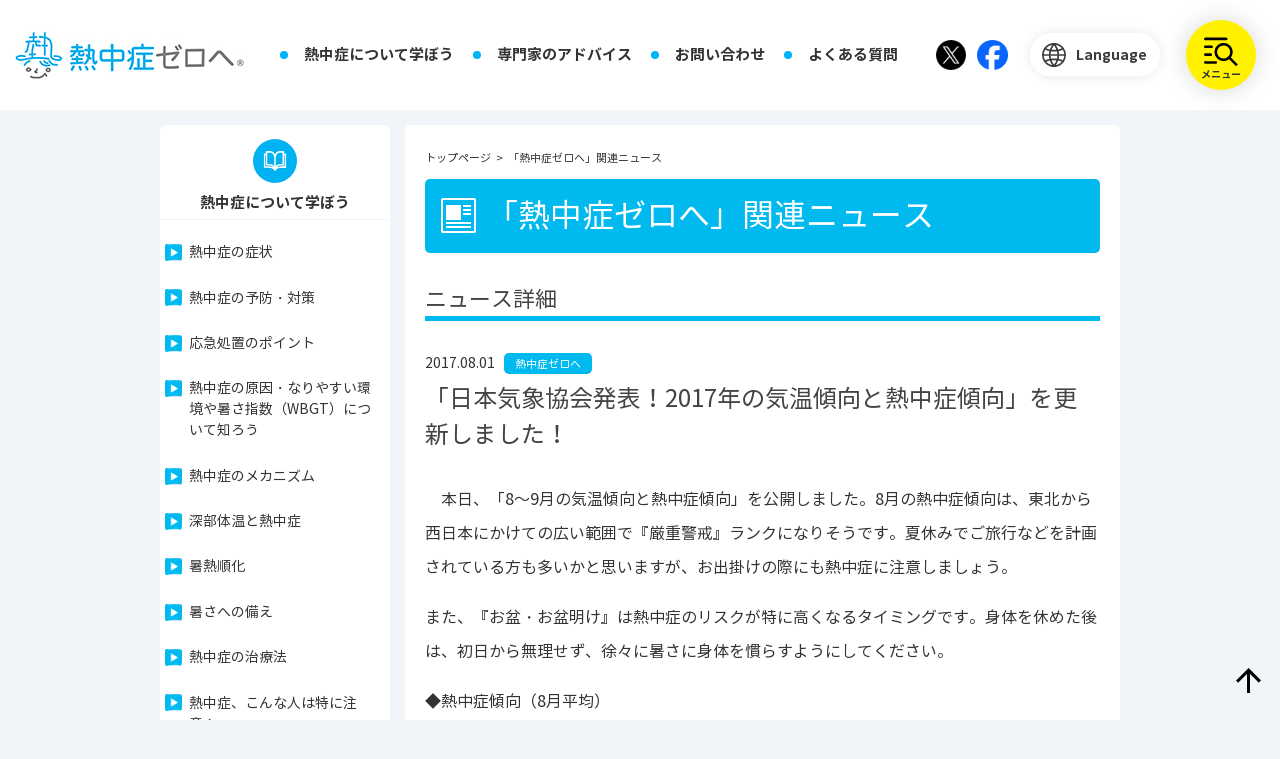

--- FILE ---
content_type: text/html; charset=UTF-8
request_url: https://www.netsuzero.jp/news/20170801-5518.html
body_size: 9860
content:
<!DOCTYPE html>
<html lang="ja" itemscope itemtype="http://schema.org/WebPage">
<head prefix="og: http://ogp.me/ns# fb: http://ogp.me/ns/fb# article: http://ogp.me/ns/article#">
<!-- Google Tag Manager -->
<script>(function(w,d,s,l,i){w[l]=w[l]||[];w[l].push({'gtm.start':
new Date().getTime(),event:'gtm.js'});var f=d.getElementsByTagName(s)[0],
j=d.createElement(s),dl=l!='dataLayer'?'&l='+l:'';j.async=true;j.src=
'https://www.googletagmanager.com/gtm.js?id='+i+dl;f.parentNode.insertBefore(j,f);
})(window,document,'script','dataLayer','GTM-5KFFGTK');</script>
<!-- End Google Tag Manager --><meta charset="UTF-8">
<title>「日本気象協会発表！2017年の気温傾向と熱中症傾向」を更新しました！ | 「熱中症ゼロへ」関連ニュース | 熱中症ゼロへ - 日本気象協会推進</title>
<meta name="viewport" content="width=device-width, initial-scale=1.0, minimum-scale=1.0, maximum-scale=1.0, user-scalable=0">
<!--  ogp   -->
<meta property="og:type" content="article">
<meta property="og:title" content="「日本気象協会発表！2017年の気温傾向と熱中症傾向」を更新しました！ | 「熱中症ゼロへ」関連ニュース | 熱中症ゼロへ &#8211; 日本気象協会推進">
<meta property="og:description" content="「熱中症ゼロヘ」では、熱中症の症状や対策・予防法等の基礎知識から専門家のアドバイスまで、様々なお役立ち情報を発信中です。また、予防に役立つアイテムなどを通じて活動を応援してくれるオフィシャルパートナーの取り組みもご紹介！">
<meta property="og:url" content="https://www.netsuzero.jp/news/20170801-5518.html" />
<meta property="og:image" content="https://www.netsuzero.jp/images/common/netsuzero.png">
<meta property="og:site_name" content="熱中症ゼロへ &#8211; 日本気象協会推進">
<meta property="og:locale" content="ja_JP">
<!--  ogpここまで    -->
<meta name='robots' content='index, follow, max-image-preview:large, max-snippet:-1, max-video-preview:-1' />

	<!-- This site is optimized with the Yoast SEO plugin v22.7 - https://yoast.com/wordpress/plugins/seo/ -->
	<link rel="canonical" href="https://www.netsuzero.jp/news/20170801-5518.html" />
	<meta property="og:locale" content="ja_JP" />
	<meta property="og:type" content="article" />
	<meta property="og:title" content="「日本気象協会発表！2017年の気温傾向と熱中症傾向」を更新しました！ - 熱中症ゼロへ - 日本気象協会推進" />
	<meta property="og:description" content="　本日、「8～9月の気温傾向と熱中症傾向」を公開しました。8月の熱中症傾向は、東北から西日本にかけて..." />
	<meta property="og:url" content="https://www.netsuzero.jp/news/20170801-5518.html" />
	<meta property="og:site_name" content="熱中症ゼロへ - 日本気象協会推進" />
	<meta property="article:published_time" content="2017-08-01T02:35:03+00:00" />
	<meta property="og:image" content="https://www.netsuzero.jp/wp/wp-content/uploads/2017/08/201708image1.png" />
	<meta name="author" content="heatstroke_bureau" />
	<meta name="twitter:card" content="summary_large_image" />
	<meta name="twitter:label1" content="執筆者" />
	<meta name="twitter:data1" content="heatstroke_bureau" />
	<script type="application/ld+json" class="yoast-schema-graph">{"@context":"https://schema.org","@graph":[{"@type":"WebPage","@id":"https://www.netsuzero.jp/news/20170801-5518.html","url":"https://www.netsuzero.jp/news/20170801-5518.html","name":"「日本気象協会発表！2017年の気温傾向と熱中症傾向」を更新しました！ - 熱中症ゼロへ - 日本気象協会推進","isPartOf":{"@id":"https://www.netsuzero.jp/#website"},"primaryImageOfPage":{"@id":"https://www.netsuzero.jp/news/20170801-5518.html#primaryimage"},"image":{"@id":"https://www.netsuzero.jp/news/20170801-5518.html#primaryimage"},"thumbnailUrl":"https://www.netsuzero.jp/wp/wp-content/uploads/2017/08/201708image1.png","datePublished":"2017-08-01T02:35:03+00:00","dateModified":"2017-08-01T02:35:03+00:00","author":{"@id":"https://www.netsuzero.jp/#/schema/person/8c8a7e68f3596ecb1706ac7bf9e1f6c6"},"breadcrumb":{"@id":"https://www.netsuzero.jp/news/20170801-5518.html#breadcrumb"},"inLanguage":"ja","potentialAction":[{"@type":"ReadAction","target":["https://www.netsuzero.jp/news/20170801-5518.html"]}]},{"@type":"ImageObject","inLanguage":"ja","@id":"https://www.netsuzero.jp/news/20170801-5518.html#primaryimage","url":"https://www.netsuzero.jp/wp/wp-content/uploads/2017/08/201708image1.png","contentUrl":"https://www.netsuzero.jp/wp/wp-content/uploads/2017/08/201708image1.png","width":527,"height":394},{"@type":"BreadcrumbList","@id":"https://www.netsuzero.jp/news/20170801-5518.html#breadcrumb","itemListElement":[{"@type":"ListItem","position":1,"name":"Home","item":"https://www.netsuzero.jp/"},{"@type":"ListItem","position":2,"name":"「日本気象協会発表！2017年の気温傾向と熱中症傾向」を更新しました！"}]},{"@type":"WebSite","@id":"https://www.netsuzero.jp/#website","url":"https://www.netsuzero.jp/","name":"熱中症ゼロへ - 日本気象協会推進","description":"「熱中症ゼロヘ」では、熱中症の症状や対策・予防法等の基礎知識から専門家のアドバイスまで、様々なお役立ち情報を発信中です。また、予防に役立つアイテムなどを通じて活動を応援してくれるオフィシャルパートナーの取り組みもご紹介！","potentialAction":[{"@type":"SearchAction","target":{"@type":"EntryPoint","urlTemplate":"https://www.netsuzero.jp/?s={search_term_string}"},"query-input":"required name=search_term_string"}],"inLanguage":"ja"},{"@type":"Person","@id":"https://www.netsuzero.jp/#/schema/person/8c8a7e68f3596ecb1706ac7bf9e1f6c6","name":"heatstroke_bureau","url":"https://www.netsuzero.jp/author/heatstroke_bureau"}]}</script>
	<!-- / Yoast SEO plugin. -->


<link rel='stylesheet' id='wp-block-library-css' href='https://www.netsuzero.jp/wp/wp-includes/css/dist/block-library/style.min.css?ver=6.5.3' type='text/css' media='all' />
<style id='classic-theme-styles-inline-css' type='text/css'>
/*! This file is auto-generated */
.wp-block-button__link{color:#fff;background-color:#32373c;border-radius:9999px;box-shadow:none;text-decoration:none;padding:calc(.667em + 2px) calc(1.333em + 2px);font-size:1.125em}.wp-block-file__button{background:#32373c;color:#fff;text-decoration:none}
</style>
<style id='global-styles-inline-css' type='text/css'>
body{--wp--preset--color--black: #000000;--wp--preset--color--cyan-bluish-gray: #abb8c3;--wp--preset--color--white: #ffffff;--wp--preset--color--pale-pink: #f78da7;--wp--preset--color--vivid-red: #cf2e2e;--wp--preset--color--luminous-vivid-orange: #ff6900;--wp--preset--color--luminous-vivid-amber: #fcb900;--wp--preset--color--light-green-cyan: #7bdcb5;--wp--preset--color--vivid-green-cyan: #00d084;--wp--preset--color--pale-cyan-blue: #8ed1fc;--wp--preset--color--vivid-cyan-blue: #0693e3;--wp--preset--color--vivid-purple: #9b51e0;--wp--preset--gradient--vivid-cyan-blue-to-vivid-purple: linear-gradient(135deg,rgba(6,147,227,1) 0%,rgb(155,81,224) 100%);--wp--preset--gradient--light-green-cyan-to-vivid-green-cyan: linear-gradient(135deg,rgb(122,220,180) 0%,rgb(0,208,130) 100%);--wp--preset--gradient--luminous-vivid-amber-to-luminous-vivid-orange: linear-gradient(135deg,rgba(252,185,0,1) 0%,rgba(255,105,0,1) 100%);--wp--preset--gradient--luminous-vivid-orange-to-vivid-red: linear-gradient(135deg,rgba(255,105,0,1) 0%,rgb(207,46,46) 100%);--wp--preset--gradient--very-light-gray-to-cyan-bluish-gray: linear-gradient(135deg,rgb(238,238,238) 0%,rgb(169,184,195) 100%);--wp--preset--gradient--cool-to-warm-spectrum: linear-gradient(135deg,rgb(74,234,220) 0%,rgb(151,120,209) 20%,rgb(207,42,186) 40%,rgb(238,44,130) 60%,rgb(251,105,98) 80%,rgb(254,248,76) 100%);--wp--preset--gradient--blush-light-purple: linear-gradient(135deg,rgb(255,206,236) 0%,rgb(152,150,240) 100%);--wp--preset--gradient--blush-bordeaux: linear-gradient(135deg,rgb(254,205,165) 0%,rgb(254,45,45) 50%,rgb(107,0,62) 100%);--wp--preset--gradient--luminous-dusk: linear-gradient(135deg,rgb(255,203,112) 0%,rgb(199,81,192) 50%,rgb(65,88,208) 100%);--wp--preset--gradient--pale-ocean: linear-gradient(135deg,rgb(255,245,203) 0%,rgb(182,227,212) 50%,rgb(51,167,181) 100%);--wp--preset--gradient--electric-grass: linear-gradient(135deg,rgb(202,248,128) 0%,rgb(113,206,126) 100%);--wp--preset--gradient--midnight: linear-gradient(135deg,rgb(2,3,129) 0%,rgb(40,116,252) 100%);--wp--preset--font-size--small: 13px;--wp--preset--font-size--medium: 20px;--wp--preset--font-size--large: 36px;--wp--preset--font-size--x-large: 42px;--wp--preset--spacing--20: 0.44rem;--wp--preset--spacing--30: 0.67rem;--wp--preset--spacing--40: 1rem;--wp--preset--spacing--50: 1.5rem;--wp--preset--spacing--60: 2.25rem;--wp--preset--spacing--70: 3.38rem;--wp--preset--spacing--80: 5.06rem;--wp--preset--shadow--natural: 6px 6px 9px rgba(0, 0, 0, 0.2);--wp--preset--shadow--deep: 12px 12px 50px rgba(0, 0, 0, 0.4);--wp--preset--shadow--sharp: 6px 6px 0px rgba(0, 0, 0, 0.2);--wp--preset--shadow--outlined: 6px 6px 0px -3px rgba(255, 255, 255, 1), 6px 6px rgba(0, 0, 0, 1);--wp--preset--shadow--crisp: 6px 6px 0px rgba(0, 0, 0, 1);}:where(.is-layout-flex){gap: 0.5em;}:where(.is-layout-grid){gap: 0.5em;}body .is-layout-flex{display: flex;}body .is-layout-flex{flex-wrap: wrap;align-items: center;}body .is-layout-flex > *{margin: 0;}body .is-layout-grid{display: grid;}body .is-layout-grid > *{margin: 0;}:where(.wp-block-columns.is-layout-flex){gap: 2em;}:where(.wp-block-columns.is-layout-grid){gap: 2em;}:where(.wp-block-post-template.is-layout-flex){gap: 1.25em;}:where(.wp-block-post-template.is-layout-grid){gap: 1.25em;}.has-black-color{color: var(--wp--preset--color--black) !important;}.has-cyan-bluish-gray-color{color: var(--wp--preset--color--cyan-bluish-gray) !important;}.has-white-color{color: var(--wp--preset--color--white) !important;}.has-pale-pink-color{color: var(--wp--preset--color--pale-pink) !important;}.has-vivid-red-color{color: var(--wp--preset--color--vivid-red) !important;}.has-luminous-vivid-orange-color{color: var(--wp--preset--color--luminous-vivid-orange) !important;}.has-luminous-vivid-amber-color{color: var(--wp--preset--color--luminous-vivid-amber) !important;}.has-light-green-cyan-color{color: var(--wp--preset--color--light-green-cyan) !important;}.has-vivid-green-cyan-color{color: var(--wp--preset--color--vivid-green-cyan) !important;}.has-pale-cyan-blue-color{color: var(--wp--preset--color--pale-cyan-blue) !important;}.has-vivid-cyan-blue-color{color: var(--wp--preset--color--vivid-cyan-blue) !important;}.has-vivid-purple-color{color: var(--wp--preset--color--vivid-purple) !important;}.has-black-background-color{background-color: var(--wp--preset--color--black) !important;}.has-cyan-bluish-gray-background-color{background-color: var(--wp--preset--color--cyan-bluish-gray) !important;}.has-white-background-color{background-color: var(--wp--preset--color--white) !important;}.has-pale-pink-background-color{background-color: var(--wp--preset--color--pale-pink) !important;}.has-vivid-red-background-color{background-color: var(--wp--preset--color--vivid-red) !important;}.has-luminous-vivid-orange-background-color{background-color: var(--wp--preset--color--luminous-vivid-orange) !important;}.has-luminous-vivid-amber-background-color{background-color: var(--wp--preset--color--luminous-vivid-amber) !important;}.has-light-green-cyan-background-color{background-color: var(--wp--preset--color--light-green-cyan) !important;}.has-vivid-green-cyan-background-color{background-color: var(--wp--preset--color--vivid-green-cyan) !important;}.has-pale-cyan-blue-background-color{background-color: var(--wp--preset--color--pale-cyan-blue) !important;}.has-vivid-cyan-blue-background-color{background-color: var(--wp--preset--color--vivid-cyan-blue) !important;}.has-vivid-purple-background-color{background-color: var(--wp--preset--color--vivid-purple) !important;}.has-black-border-color{border-color: var(--wp--preset--color--black) !important;}.has-cyan-bluish-gray-border-color{border-color: var(--wp--preset--color--cyan-bluish-gray) !important;}.has-white-border-color{border-color: var(--wp--preset--color--white) !important;}.has-pale-pink-border-color{border-color: var(--wp--preset--color--pale-pink) !important;}.has-vivid-red-border-color{border-color: var(--wp--preset--color--vivid-red) !important;}.has-luminous-vivid-orange-border-color{border-color: var(--wp--preset--color--luminous-vivid-orange) !important;}.has-luminous-vivid-amber-border-color{border-color: var(--wp--preset--color--luminous-vivid-amber) !important;}.has-light-green-cyan-border-color{border-color: var(--wp--preset--color--light-green-cyan) !important;}.has-vivid-green-cyan-border-color{border-color: var(--wp--preset--color--vivid-green-cyan) !important;}.has-pale-cyan-blue-border-color{border-color: var(--wp--preset--color--pale-cyan-blue) !important;}.has-vivid-cyan-blue-border-color{border-color: var(--wp--preset--color--vivid-cyan-blue) !important;}.has-vivid-purple-border-color{border-color: var(--wp--preset--color--vivid-purple) !important;}.has-vivid-cyan-blue-to-vivid-purple-gradient-background{background: var(--wp--preset--gradient--vivid-cyan-blue-to-vivid-purple) !important;}.has-light-green-cyan-to-vivid-green-cyan-gradient-background{background: var(--wp--preset--gradient--light-green-cyan-to-vivid-green-cyan) !important;}.has-luminous-vivid-amber-to-luminous-vivid-orange-gradient-background{background: var(--wp--preset--gradient--luminous-vivid-amber-to-luminous-vivid-orange) !important;}.has-luminous-vivid-orange-to-vivid-red-gradient-background{background: var(--wp--preset--gradient--luminous-vivid-orange-to-vivid-red) !important;}.has-very-light-gray-to-cyan-bluish-gray-gradient-background{background: var(--wp--preset--gradient--very-light-gray-to-cyan-bluish-gray) !important;}.has-cool-to-warm-spectrum-gradient-background{background: var(--wp--preset--gradient--cool-to-warm-spectrum) !important;}.has-blush-light-purple-gradient-background{background: var(--wp--preset--gradient--blush-light-purple) !important;}.has-blush-bordeaux-gradient-background{background: var(--wp--preset--gradient--blush-bordeaux) !important;}.has-luminous-dusk-gradient-background{background: var(--wp--preset--gradient--luminous-dusk) !important;}.has-pale-ocean-gradient-background{background: var(--wp--preset--gradient--pale-ocean) !important;}.has-electric-grass-gradient-background{background: var(--wp--preset--gradient--electric-grass) !important;}.has-midnight-gradient-background{background: var(--wp--preset--gradient--midnight) !important;}.has-small-font-size{font-size: var(--wp--preset--font-size--small) !important;}.has-medium-font-size{font-size: var(--wp--preset--font-size--medium) !important;}.has-large-font-size{font-size: var(--wp--preset--font-size--large) !important;}.has-x-large-font-size{font-size: var(--wp--preset--font-size--x-large) !important;}
.wp-block-navigation a:where(:not(.wp-element-button)){color: inherit;}
:where(.wp-block-post-template.is-layout-flex){gap: 1.25em;}:where(.wp-block-post-template.is-layout-grid){gap: 1.25em;}
:where(.wp-block-columns.is-layout-flex){gap: 2em;}:where(.wp-block-columns.is-layout-grid){gap: 2em;}
.wp-block-pullquote{font-size: 1.5em;line-height: 1.6;}
</style>
<link rel='stylesheet' id='admin_style-css' href='https://www.netsuzero.jp/wp/wp-content/themes/netsuzero2017/css/editor-style.css?ver=6.5.3' type='text/css' media='all' />
<link rel="https://api.w.org/" href="https://www.netsuzero.jp/wp-json/" /><link rel="alternate" type="application/json" href="https://www.netsuzero.jp/wp-json/wp/v2/posts/5518" /><link rel="alternate" type="application/json+oembed" href="https://www.netsuzero.jp/wp-json/oembed/1.0/embed?url=https%3A%2F%2Fwww.netsuzero.jp%2Fnews%2F20170801-5518.html" />
<link rel="alternate" type="text/xml+oembed" href="https://www.netsuzero.jp/wp-json/oembed/1.0/embed?url=https%3A%2F%2Fwww.netsuzero.jp%2Fnews%2F20170801-5518.html&#038;format=xml" />
		<style type="text/css" id="wp-custom-css">
			ul.partnarListBox li{
	width:auto;
}
ul.partnarListBox li:nth-child(2n+1){
	float:auto;
}		</style>
		<link rel="stylesheet" type="text/css" href="/css/base.css?1769905908">
<link rel="stylesheet" type="text/css" href="/css/layout.css?1769905908">
<link rel="stylesheet" type="text/css" href="/css/general.css?1769905908">
<link rel="stylesheet" type="text/css" href="/css/news.css?1769905908">
<link rel="stylesheet" type="text/css" href="/css/pagestyle_pc.css?1769905908">
<link rel="stylesheet" type="text/css" href="/css/pagestyle_sp.css?1769905908">

<script src="/js/lib/jquery.min.js?1769905908"></script>
<script src="/js/lib/jquery.easing.min.js?1769905908"></script>
<script type="text/javascript">
function navi(n) {
	$(".tabNavi li").removeClass("on");
	$(".navi0"+n).addClass("on");
	var cat = {
		'2': 'news-zero',
		'3': 'news-partner',
		'4': 'collaboration'
	};
	switch (n) {
		case 1:
			$('.newsBox').show();
			break;
		case 2:
		case 3:
		case 4:
			$('.newsBox').hide().filter('.' + cat[n]).show();
			break;
	}
}
</script>
<script>!function(d,s,id){var js,fjs=d.getElementsByTagName(s)[0],p=/^http:/.test(d.location)?'http':'https';if(!d.getElementById(id)){js=d.createElement(s);js.id=id;js.src=p+'://platform.twitter.com/widgets.js';fjs.parentNode.insertBefore(js,fjs);}}(document, 'script', 'twitter-wjs');</script>
</head>
<body class="post-template-default single single-post postid-5518 single-format-standard news news-zero">
<!-- Google Tag Manager (noscript) -->
<noscript><iframe src="https://www.googletagmanager.com/ns.html?id=GTM-5KFFGTK"
height="0" width="0" style="display:none;visibility:hidden"></iframe></noscript>
<!-- End Google Tag Manager (noscript) --><div id="fb-root"></div>
<script>(function(d, s, id) {
  var js, fjs = d.getElementsByTagName(s)[0];
  if (d.getElementById(id)) return;
  js = d.createElement(s); js.id = id;
  js.src = "//connect.facebook.net/ja_JP/sdk.js#xfbml=1&version=v2.0";
  fjs.parentNode.insertBefore(js, fjs);
}(document, 'script', 'facebook-jssdk'));</script>

<header role="banner" class="header">
    <div class="container">
        <div class="div">
            <div class="hdr-title">
                <a href="https://www.netsuzero.jp">
                    <img src="/images/common/logo.jpg" width="229" height="48" alt="熱中症ゼロへ &#8211; 日本気象協会推進">
                </a>
            </div>

            <nav class="global-nav">
                <div class="global-nav-inner">

                    <ul class="global-nav-menu">
                                                    <li><a href="/#learning" id="nav-learning" class="nav-link" data-path="/learning">熱中症について学ぼう</a></li>
                            <li><a href="/#expert" id="nav-expert" class="nav-link" data-path="/expert">専門家のアドバイス</a></li>
                            <li><a href="/#contact" id="nav-contact" class="nav-link" data-path="/contact">お問い合わせ</a></li>
                                                <li><a href="/faq" class="nav-link" data-path="/faq">よくある質問</a></li>
                    </ul>
                </div>
                <!-- end.global-nav-inner -->
            </nav>

        </div>
        <div class="header-other">
            <ul class="header-other-pc">
                <li class="li-sns">
                    <a href="https://twitter.com/netsuzero2013" target="_blank" rel="noopener noreferrer">
                        <img src="/images/common/logo_x.png" alt="X">
                    </a>
                </li>
                <li class="li-sns">
                    <a href="https://www.facebook.com/netuzero/" target="_blank" rel="noopener noreferrer">
                        <img src="/images/common/logo_Facebook.png" alt="facebook">
                    </a>
                </li>
                <li class="li-language">
                    <span class="language-label">
                        <img src="/images/common/header/icon_language.svg" alt="language">
                        <span>Language</span>
                    </span>

                    <ul class="language-select">
                        <li><a href="https://www.netsuzero.jp">日本語</a></li>
                        <li><a href="https://www.netsuzero.jp/en">English</a></li>
                        <li><a href="https://www.netsuzero.jp/sc">中文</a></li>
                        <li><a href="https://www.netsuzero.jp/ko">한국</a></li>
                    </ul>
                </li>
            </ul>

            <ul class="header-other-sp">
                <li class="li-contact">
                                    <a href="/#contact">
                        <img src="/images/common/header/icon_contact.svg" alt="お問い合わせ">
                    </a>
                                </li>
            </ul>
        </div>

        <div class="header-icon">
            <div>
                <span>メニュー</span>
            </div>
        </div>
        <div class="header-menu">
            <div class="container">
                <div class="header-search">
                    <div class="search-inner">
                        <form method="get" action="https://www.netsuzero.jp">
                            <input type="text" placeholder="キーワード検索  例：熱中症" class="text" name="s" autocomplete="off" value="">
                            <input type="submit" value="検索" class="submit">
                        </form>

                        <p class="text-s">
                            ※複数キーワードはスペースを入れてください。
                        </p>
                    </div>
                </div>
                <!-- end.header-search -->

                <div class="header-library">
                    <div class="flex-2 gutter-10 pc-gutter-20 sp-col1">
                        <div class="col">
                            <a href="/tag" class="add-arrow-right">
                                <div class="flex gutter-15 pc-gutter-60 ml-0">
                                    <div class="col">
                                        <img src="/images/home/icon_contents_library.png" class="img" alt="コンテンツライブラリー">
                                    </div>
                                    <div class="col">
                                        <p class="title">コンテンツライブラリー</p>
                                        <p class="text">
                                            自分が探したいコンテンツをみつける
                                        </p>
                                    </div>
                                </div>
                                <!-- end.flex -->
                            </a>
                        </div>
                    </div>
                    <!-- end.flex -->
                </div>

                <div class="header-navi">
                    <div class="flex pc-gutter-20 sp-col1 flex-wrap header-navi-flex">
                        <div class="col span-8 bg">

                            <div class="header-navi-head">
                                <p class="title icon-1">熱中症について学ぼう</p>
                            </div>
                            <div class="header-navi-body">
                                <ul class="header-navi-list1">
                                    <li><a href="/learning/le01" class="nav-link" data-path="/learning/le01" data-nav-parent="#nav-learning">熱中症の症状</a></li>
                                    <li><a href="/learning/le02" class="nav-link" data-path="/learning/le02" data-nav-parent="#nav-learning">熱中症の予防・対策</a></li>
                                    <li><a href="/learning/le03" class="nav-link" data-path="/learning/le03" data-nav-parent="#nav-learning">応急処置のポイント</a></li>
                                    <li><a href="/learning/le11" class="nav-link" data-path="/learning/le11" data-nav-parent="#nav-learning">熱中症の原因・なりやすい環境や暑さ指数（WBGT）について知ろう</a></li>
                                    <li><a href="/learning/le12" class="nav-link" data-path="/learning/le12" data-nav-parent="#nav-learning">熱中症のメカニズム</a></li>
                                    <li><a href="/learning/le17" class="nav-link" data-path="/learning/le17" data-nav-parent="#nav-learning">深部体温と熱中症</a></li>
                                    <li><a href="/learning/le15" class="nav-link" data-path="/learning/le15" data-nav-parent="#nav-learning">暑熱順化</a></li>
                                    <li><a href="/learning/le20" class="nav-link" data-path="/learning/le20" data-nav-parent="#nav-learning">暑さへの備え</a></li>
                                    <li><a href="/learning/le13" class="nav-link" data-path="/learning/le13" data-nav-parent="#nav-learning">熱中症の治療法</a></li>
                                    <li><a href="/learning" class="nav-link" data-path="/learning" data-nav-parent="#nav-learning">熱中症、こんな人は特に注意！</a></li>
                                    <li><a href="/learning/le18" class="nav-link" data-path="/learning/le18" data-nav-parent="#nav-learning">熱中症にかかった翌日</a></li>
                                    <li><a href="/learning/le19" class="nav-link" data-path="/learning/le19" data-nav-parent="#nav-learning">熱中症ハザードマップ</a></li>
                                    <li><a href="/download" class="nav-link" data-path="/download" data-nav-parent="#nav-learning">熱ゼロオリジナルコンテンツ</a></li>
                                    <li><a href="/talk" class="nav-link" data-path="/talk" data-nav-parent="#nav-learning">熱中症について考えよう！BIG対談</a></li>
                                    <li><a href="/recipelist" class="nav-link" data-path="/recipelist" data-nav-parent="#nav-learning">おすすめレシピ一覧</a></li>
                                </ul>
                            </div>

                        </div>
                        <div class="col span-4 bg">

                            <div class="header-navi-head">
                                <p class="title icon-2">専門家のアドバイス</p>
                            </div>
                            <div class="header-navi-body">
                                <ul class="header-navi-list2">
                                    <li><a href="/weather" class="nav-link" data-path="/weather" data-nav-parent="#nav-expert">気象傾向</a></li>
                                    <li><a href="/selfcheck" class="nav-link" data-path="/selfcheck" data-nav-parent="#nav-expert">熱中症セルフチェック</a></li>
                                    <li><a href="/heatstroke" class="nav-link" data-path="/heatstroke" data-nav-parent="#nav-expert">あなたの街の患者数予測</a></li>
                                    <li><a href="/heatstroke#WBGT" class="nav-link" data-path="/heatstroke#WBGT" data-nav-parent="#nav-expert">熱中症情報</a></li>
                                    <li><a href="/climate-change" class="nav-link" data-path="/climate-change" data-nav-parent="#nav-expert">気候変動と熱中症対策</a></li>
                                    <li><a href="/doctor" class="nav-link" data-path="/doctor" data-nav-parent="#nav-expert">医師が教える熱中症の基礎知識</a></li>
                                    <li><a href="/doctor-disaster" class="nav-link" data-path="/doctor-disaster" data-nav-parent="#nav-expert">医師が教える災害時の熱中症対策</a></li>
                                    <li><a href="/dietitian" class="nav-link" data-path="/dietitian" data-nav-parent="#nav-expert">管理栄養士おすすめレシピ</a></li>
                                </ul>
                            </div>

                        </div>
                        <div class="col span-4 bg">

                            <div class="header-navi-head">
                                <p class="title icon-3">パートナー紹介</p>
                            </div>
                            <div class="header-navi-body">
                                <ul class="header-navi-list2">
                                    <li><a href="/netsuzeropartner" class="nav-link" data-path="/netsuzeropartner">オフィシャルパートナーのご紹介</a></li>
                                    <li><a href="/coolspot" class="nav-link" data-path="/coolspot">公式クールスポットのご紹介</a></li>
                                    <!-- <li><a href="/c-partner" class="nav-link" data-path="/c-partner">コミュニケーションパートナーのご紹介</a></li> -->
                                    <li><a href="/jichitai" class="nav-link" data-path="/jichitai">協力自治体のご紹介</a></li>
                                    <li><a href="/dantai" class="nav-link" data-path="/dantai">協力団体のご紹介</a></li>
                                    <li><a href="/participation" class="nav-link" data-path="/participation">オフィシャルパートナーになるには</a></li>
                                </ul>
                            </div>

                        </div>
                        <div class="col span-4 bg">

                            <div class="header-navi-head">
                                <p class="title icon-4">お問い合わせ</p>
                            </div>
                            <div class="header-navi-body">
                                <ul class="header-navi-list2">
                                    <li><a href="/contact_media/" class="nav-link" data-path="/contact_media/" data-nav-parent="#nav-contact">メディア関連</a></li>
                                    <li><a href="/contact_collaboration/" class="nav-link" data-path="/contact_collaboration/" data-nav-parent="#nav-contact">協賛・協力関連</a></li>
                                    <li><a href="/contact_seminar/" class="nav-link" data-path="/contact_seminar/" data-nav-parent="#nav-contact">気象予報士セミナー</a></li>
                                    <li><a href="/contact_content_use/" class="nav-link" data-path="/contact_content_use/" data-nav-parent="#nav-contact">公式サイトの文章や画像利用の申請受付</a></li>
                                    <li><a href="/contact_others/" class="nav-link" data-path="/contact_others/" data-nav-parent="#nav-contact">その他</a></li>
                                </ul>
                            </div>

                        </div>
                        <div class="col span-4 bg2 sp-only">

                            <div class="header-navi-head">
                                <p class="title icon-language">language</p>
                            </div>
                            <div class="header-navi-body">
                                <ul class="language-select">
                                    <li><a href="https://www.netsuzero.jp">日本語</a></li>
                                    <li><a href="https://www.netsuzero.jp/en">English</a></li>
                                    <li><a href="https://www.netsuzero.jp/sc">中文</a></li>
                                    <li><a href="https://www.netsuzero.jp/ko">한국</a></li>
                                </ul>
                            </div>

                        </div>
                        <div class="col span-4 last">
                            <ul class="header-navi-list2">
                                <li class="li-sns sp-only">
                                    <a href="https://twitter.com/netsuzero2013" target="_blank" rel="noopener noreferrer">
                                        <img src="/images/common/header/icon_twitter.png" alt="twitter">
                                    </a>
                                    <a href="https://www.facebook.com/netuzero/" target="_blank" rel="noopener noreferrer">
                                        <img src="/images/common/header/icon_facebook.png" alt="facebook">
                                    </a>
                                </li>
                                <li class=""><a href="/sitemap">サイトマップ</a></li>
                            </ul>
                        </div>
                    </div>
                    <!-- end.flex -->
                </div>
                <!-- end.header-menu-wrap -->

            </div>
        </div>

    </div>
    <!-- end.container -->
</header>

<div class="wrapper">
	<main role="main">

		<section id="conts" class="news">
			<div class="pageBox">
					<div class="breadcrumbs">
						<ol id="pagePath" itemscope itemtype="http://schema.org/BreadcrumbList">
							<li class="home" itemprop="itemListElement" itemscope itemtype="http://schema.org/ListItem">
								<a itemprop="item" itemtype="http://schema.org/Thing" href="/"><span itemprop="name">トップページ</span></a>&gt;
								<meta itemprop="position" content="1">
							</li>
													<li itemprop="itemListElement" itemscope itemtype="http://schema.org/ListItem">
								<span itemprop="name">「熱中症ゼロへ」関連ニュース</span>
								<meta itemprop="position" content="2">
							</li>
												</ol>
					</div><!-- /.breadcrumbs -->
				<h2 class="headLine"><img src="/images/common/icon24.gif" alt="「熱中症ゼロへ」関連ニュース">「熱中症ゼロへ」関連ニュース</h2>
				<h3 class="toptitleDetail">ニュース詳細</h3>
				<div class="tabPanel">
					<div class="newsBox news-zero">
						<a id="post5518" name="post5518"></a>
						<dl class="dateDl">
							<dt>2017.08.01<span class="news-zero">熱中症ゼロへ</span></dt>
							<dd><h3>「日本気象協会発表！2017年の気温傾向と熱中症傾向」を更新しました！</h3></dd>
						</dl>
						<div class="inner inner02 clearfix">
							<p>　本日、「8～9月の気温傾向と熱中症傾向」を公開しました。8月の熱中症傾向は、東北から西日本にかけての広い範囲で『厳重警戒』ランクになりそうです。夏休みでご旅行などを計画されている方も多いかと思いますが、お出掛けの際にも熱中症に注意しましょう。</p>
<p>また、『お盆・お盆明け』は熱中症のリスクが特に高くなるタイミングです。身体を休めた後は、初日から無理せず、徐々に暑さに身体を慣らすようにしてください。</p>
<p>◆熱中症傾向（8月平均）</p>
<p><img fetchpriority="high" decoding="async" width="527" height="394" src="https://www.netsuzero.jp/wp/wp-content/uploads/2017/08/201708image1.png" alt="" style="float: none; display: block; margin: 0 auto;" class="aligncenter size-full wp-image-5519" srcset="https://www.netsuzero.jp/wp/wp-content/uploads/2017/08/201708image1.png 527w, https://www.netsuzero.jp/wp/wp-content/uploads/2017/08/201708image1-480x359.png 480w, https://www.netsuzero.jp/wp/wp-content/uploads/2017/08/201708image1-300x224.png 300w, https://www.netsuzero.jp/wp/wp-content/uploads/2017/08/201708image1-90x67.png 90w, https://www.netsuzero.jp/wp/wp-content/uploads/2017/08/201708image1-250x187.png 250w, https://www.netsuzero.jp/wp/wp-content/uploads/2017/08/201708image1-170x127.png 170w" sizes="(max-width: 527px) 100vw, 527px" /></p>
<p>▼都道府県別の情報も解説しているので、ぜひチェックしてみてください。<br />
<a href="https://www.netsuzero.jp/weather2017" target="_blank">https://www.netsuzero.jp/weather2017</a></p>
						</div><!-- /inner -->
					</div><!-- /.newsBox -->
				</div><!-- /.tabPanel -->
				<ul class="pagenation">
					<li><a href="https://www.netsuzero.jp/news/20170720-5497.html" rel="prev">過去のニュースへ</a></li>
					<li><a href="https://www.netsuzero.jp/news/20170802-5521.html" rel="next">新しいニュースへ</a></li>
				</ul>
				<div class="pagenation">
					<a href="/news/" class="backBtn">ニュース一覧のトップに戻る</a>
					</div><!-- /.pagenation -->
				</div><!-- /.pageBox -->
			</section><!-- /#conts -->

		</main>
		<aside id="sideBar" class="sidebar" itemscope itemtype="http://schema.org/WPSideBar">
  <div class="sidebar-wrap">
    <p class="title"><span class="icon-1">熱中症について学ぼう</span></p>
    <ul class="textList04">
      <li>
        <a href="/learning/le01">熱中症の症状</a>
      </li>
      <li>
        <a href="/learning/le02">熱中症の予防・対策</a>
      </li>
      <li>
        <a href="/learning/le03">応急処置のポイント</a>
      </li>
      <li>
        <a href="/learning/le11">熱中症の原因・なりやすい環境や暑さ指数（WBGT）について知ろう</a>
      </li>
      <li>
        <a href="/learning/le12">熱中症のメカニズム</a>
      </li>
      <li>
        <a href="/learning/le17">深部体温と熱中症</a>
      </li>
      <li>
        <a href="/learning/le15">暑熱順化</a>
      </li>
      <li>
        <a href="/learning/le20">暑さへの備え</a>
      </li>
      <li>
        <a href="/learning/le13">熱中症の治療法</a>
      </li>
      <li>
        <a href="/learning">熱中症、こんな人は特に注意！</a>
      </li>
      <li>
        <a href="/learning/le19">熱中症ハザードマップ</a>
      </li>
      <li>
      <a href="/download">熱ゼロオリジナルコンテンツ</a>
      </li>
      <li>
      <a href="/talk">熱中症について考えよう！BIG対談</a>
      </li>
      <li>
      <a href="/recipelist">おすすめレシピ一覧</a>
      </li>
    </ul>
  </div>

  <div class="sidebar-wrap">
    <p class="title"><span class="icon-2">専門家のアドバイス</span></p>
    <ul class="textList04">
      <li>
      <a href="/weather">気温傾向と熱中症傾向</a>
      </li>
      <li>
      <a href="/selfcheck">熱中症セルフチェック</a>
      </li>
      <li>
      <a href="/heatstroke">あなたの街の患者数予測と熱中症情報</a>
      </li>
      <li>
      <a href="/climate-change">気候変動と熱中症対策</a>
      </li>
      <li>
      <a href="/doctor">医師が教える熱中症の基礎知識</a>
      </li>
      <li>
        <a href="/doctor-disaster">医師が教える災害時の熱中症対策</a>
      </li>
      <li>
      <a href="/dietitian">管理栄養士おすすめレシピ</a>
      </li>
    </ul>
  </div>

  <div class="sidebar-wrap">
    <p class="title"><span class="icon-3">活動紹介</span></p>
    <ul class="textList04" style="margin-bottom: 20px;">
      <li>
      <a href="/idea">「熱中症ゼロへ」とは</a>
      </li>
      <li>
        <a href="/sdgs">SDGsに向けた取り組み</a>
      </li>
      <li>
        <a href="/netsu-lab">熱ゼロ研究レポート</a>
      </li>
      <li>
        <a href="/event">熱ゼロイベントレポート</a>
      </li>
      <li>
        <a href="/netsuzerotaishi">熱ゼロ予防PR大使</a>
      </li>
    </ul>
  </div>

  <!-- <div class="banner">
			<a href="http://www.tenki.jp/heatstoke/" target="_blank"><img src="/images/common/s_banner05.jpg" alt="あなたの地域の 熱中症情報 （WBGT値）をチェック！tenki.jp"></a>
	</div> -->
  <div class="banner">
    <a href="/heatstroke">
      <img src="/images/common/bannerHeatstroke.png" alt="お住いの地域の倒れるかも予測と熱中症情報" class="spImage">
    </a>
    <!-- <br> -->
    <!-- <a href="/coolspot">
      <img src="/images/common/bannerCoolspot2019.jpg" alt="熱ゼロ公式クールスポット紹介" class="spImage">
    </a>
    <br> -->
    <!--a href="/news/20160627-3470.html"><img src="/images/common/bannerEnhancementEvent.png" alt="熱中症予防強化月間「熱中症ゼロへ」が啓発イベントをサポート！"></a-->
  </div>
</aside>
	</div>

	<footer>
  
<div class="footer-top">
  <div class="container">
    <div class="flex gutter-15 sp-col1 footer-top-flex">
      <div class="col span-6">

        <p class="title">熱中症について学ぼう</p>
        <div class="flex gutter-15 sp-col1">
          <div class="col span-6">
            <ul class="list-unstyled">
              <li><a href="https://www.netsuzero.jp/learning/le01">熱中症の症状</a></li>
              <li><a href="https://www.netsuzero.jp/learning/le02">熱中症の予防・対策</a></li>
              <li><a href="https://www.netsuzero.jp/learning/le03">応急処置のポイント</a></li>
              <li><a href="https://www.netsuzero.jp/learning/le11">熱中症の原因・なりやすい環境や暑さ指数（WBGT）について知ろう</a></li>
              <li><a href="https://www.netsuzero.jp/learning/le12">熱中症のメカニズム</a></li>
              <li><a href="https://www.netsuzero.jp/learning/le17">深部体温と熱中症</a></li>
              <li><a href="https://www.netsuzero.jp/learning/le15">暑熱順化</a></li>
              <li><a href="https://www.netsuzero.jp/learning/le20">暑さへの備え</a></li>
            </ul>
          </div>
          <div class="col span-6">
          <ul class="list-unstyled">
              <li><a href="https://www.netsuzero.jp/learning/le13">熱中症の治療法</a></li>
              <li><a href="https://www.netsuzero.jp/learning">熱中症、こんな人は特に注意！</a></li>
              <li><a href="https://www.netsuzero.jp/learning/le18">熱中症にかかった翌日</a></li>
              <li><a href="https://www.netsuzero.jp/learning/le19">熱中症ハザードマップ</a></li>
              <li><a href="https://www.netsuzero.jp/download">熱ゼロオリジナルコンテンツ</a></li>
              <li><a href="https://www.netsuzero.jp/talk">熱中症について考えよう！BIG対談</a></li>
              <li><a href="https://www.netsuzero.jp/recipelist">おすすめレシピ一覧</a></li>
            </ul>
          </div>
        </div>
        <!-- end.flex -->

      </div>
      <div class="col span-3">
        <p class="title">専門家のアドバイス</p>
        <ul class="list-unstyled">
          <li><a href="https://www.netsuzero.jp/weather">気象傾向</a></li>
          <li><a href="https://www.netsuzero.jp/selfcheck">熱中症セルフチェック</a></li>
          <li><a href="https://www.netsuzero.jp/heatstroke">あなたの街の患者数予測</a></li>
          <li><a href="https://www.netsuzero.jp/heatstroke#WBGT">熱中症情報</a></li>
          <li><a href="https://www.netsuzero.jp/climate-change">気候変動と熱中症対策</a></li>
          <li><a href="https://www.netsuzero.jp/doctor">医師が教える熱中症の基礎知識</a></li>
          <li><a href="https://www.netsuzero.jp/doctor-disaster">医師が教える災害時の熱中症対策</a></li>
          <li><a href="https://www.netsuzero.jp/dietitian">管理栄養士おすすめレシピ</a></li>
        </ul>
      </div>
      <div class="col span-3">
        <p class="title">ニュース</p>
        <ul class="list-unstyled">
          <li><a href="https://www.netsuzero.jp/news">ニュース一覧</a></li>
          <li><a href="https://www.netsuzero.jp/news/news-zero">ニュース一覧：熱中症ゼロへ</a></li>
          <li><a href="https://www.netsuzero.jp/news/news-partner">ニュース一覧：オフィシャルパートナー</a></li>
          <li><a href="https://www.netsuzero.jp/news/collaboration">ニュース一覧：協力自治体・協力団体</a></li>
        </ul>
      </div>
    </div>
    <!-- end.flex -->

    <div class="flex gutter-15 sp-col1 footer-top-flex">
      <div class="col span-3">
        <p class="title">活動紹介</p>
        <ul class="list-unstyled">
          <li><a href="https://www.netsuzero.jp/idea">「熱中症ゼロへ」とは</a></li>
          <li><a href="https://www.netsuzero.jp/sdgs">SDGsに向けた取り組み</a></li>
          <li><a href="https://www.netsuzero.jp/netsu-lab">熱ゼロ研究レポート</a></li>
          <li><a href="https://www.netsuzero.jp/event">熱ゼロイベントレポート</a></li>
          <li><a href="https://www.netsuzero.jp/netsuzerotaishi">熱中症予防PR大使</a></li>
          <li><a href="https://www.netsuzero.jp/edificationtool">公式啓発ツール販売</a></li>
        </ul>
      </div>
      <div class="col span-3">
        <p class="title">パートナー紹介</p>
        <ul class="list-unstyled">
          <li><a href="https://www.netsuzero.jp/netsuzeropartner">オフィシャルパートナーのご紹介</a></li>
          <li><a href="https://www.netsuzero.jp/coolspot">公式クールスポットのご紹介</a></li>
          <!-- <li><a href="https://www.netsuzero.jp/c-partner">コミュニケーションパートナーのご紹介</a></li> -->
          <li><a href="https://www.netsuzero.jp/jichitai">協力自治体のご紹介</a></li>
          <li><a href="https://www.netsuzero.jp/dantai">協力団体のご紹介</a></li>
          <li><a href="https://www.netsuzero.jp/participation">オフィシャルパートナーになるには</a></li>
        </ul>
      </div>
      <div class="col span-3">
        <p class="title"><a href="https://www.netsuzero.jp/faq">よくある質問</a></p>
      </div>
      <div class="col span-3">
        <p class="title">お問い合わせ</p>
        <ul class="list-unstyled">
          <li><a href="https://www.netsuzero.jp/contact_media">メディア関連</a></li>
          <li><a href="https://www.netsuzero.jp/contact_collaboration">協賛・協力関連</a></li>
          <li><a href="https://www.netsuzero.jp/contact_seminar">気象予報士セミナー</a></li>
          <li><a href="https://www.netsuzero.jp/contact_content_use/">公式サイトの文章や画像利用の申請受付</a></li>
          <li><a href="https://www.netsuzero.jp/contact_others">その他</a></li>
        </ul>
      </div>
    </div>
    <!-- end.flex -->

  </div>
</div>  <div class="pagetop">
    <a href="#">
        <span></span>
    </a>
</div>
  <div class="footer-link">
    <div class="cta-btn">
      <a class="btn-yellow" href="/downloadlist"><span class="btn-yellow-icon">ダウンロードコンテンツ一覧</span></a>
      <a class="btn-yellow" href="/contact_collaboration/"><span class="btn-yellow-icon">協賛・協力に関するお問い合わせ</span></a>
    </div>
    <ul>
      <li>プロジェクト推進：<a href="http://www.jwa.or.jp" target="_blank" rel="noopener noreferrer">一般財団法人日本気象協会</a></li>
      <li>運営事務局：<a href="http://www.hiromori.co.jp" target="_blank" rel="noopener noreferrer">株式会社ヒロモリ</a></li>
      <li><a href="https://www.netsuzero.jp/privacy">プライバシーポリシー</a></li>
      <li><a href="https://www.netsuzero.jp/term">利用規約</a></li>
      <li><a href="https://www.netsuzero.jp/sitemap">サイトマップ</a></li>
    </ul>
  </div>

  <div class="copyright">
    <p>
      <span class="small">Copyright(C) 熱中症ゼロへ All Rights Reserved.</span>
      <span class="attention">サイト内の全てのコンテンツの無断複写・転載等はご遠慮ください</span>
    </p>
  </div>
</footer>	
<script type="application/ld+json">
{
  "@context": "http://schema.org",
  "@type": "BlogPosting",
  "mainEntityOfPage":{
    "@type":"WebPage",
    "@id":"https://www.netsuzero.jp/news/20170801-5518.html"
  },
  "headline":"「日本気象協会発表！2017年の気温傾向と熱中症傾向」を更新しました！",
  "image": [
    ""
  ],
  "datePublished": "2017-08-01T11:35:03+09:00",
  "dateModified": "2017-08-01T11:35:03+09:00",
  "author": {
    "@type": "Organization",
    "name": "heatstroke_bureau"
  },
  "publisher": {
    "@type": "Organization",
    "name": "株式会社ヒロモリ",
    "logo": {
      "@type": "ImageObject",
      "url": "https://www.netsuzero.jp/images/common/netsuzero.png"
    }
  },
  "description": "　本日、「8～9月の気温傾向と熱中症傾向」を公開しました。8月の熱中症傾向は、東北から西日本にかけて..."
}
</script>
	<script src="/js/common.js?1769905908"></script>
	<script type="text/javascript" src="https://www.netsuzero.jp/wp/wp-content/plugins/page-links-to/dist/new-tab.js?ver=3.3.7" id="page-links-to-js"></script>
</body>
</html>

--- FILE ---
content_type: text/css
request_url: https://www.netsuzero.jp/css/base.css?1769905908
body_size: 39716
content:
/*! normalize.css v8.0.1 | MIT License | github.com/necolas/normalize.css */
/* Document
   ========================================================================== */
/**
 * 1. Correct the line height in all browsers.
 * 2. Prevent adjustments of font size after orientation changes in iOS.
 */
 @import url("https://fonts.googleapis.com/css?family=Lato:400,700,900&display=swap");
 html {
   line-height: 1.15;
   /* 1 */
   -webkit-text-size-adjust: 100%;
   /* 2 */
 }
 
 /* Sections
    ========================================================================== */
 /**
  * Remove the margin in all browsers.
  */
 body {
   margin: 0;
 }
 
 /**
  * Render the `main` element consistently in IE.
  */
 main {
   display: block;
 }
 
 /**
  * Correct the font size and margin on `h1` elements within `section` and
  * `article` contexts in Chrome, Firefox, and Safari.
  */
 h1 {
   font-size: 2em;
   margin: 0.67em 0;
 }
 
 /* Grouping content
    ========================================================================== */
 /**
  * 1. Add the correct box sizing in Firefox.
  * 2. Show the overflow in Edge and IE.
  */
 hr {
   -webkit-box-sizing: content-box;
           box-sizing: content-box;
   /* 1 */
   height: 0;
   /* 1 */
   overflow: visible;
   /* 2 */
 }
 
 /**
  * 1. Correct the inheritance and scaling of font size in all browsers.
  * 2. Correct the odd `em` font sizing in all browsers.
  */
 pre {
   font-family: monospace, monospace;
   /* 1 */
   font-size: 1em;
   /* 2 */
 }
 
 /* Text-level semantics
    ========================================================================== */
 /**
  * Remove the gray background on active links in IE 10.
  */
 a {
   text-decoration: none;
   background-color: transparent;
 }
 
 /**
  * 1. Remove the bottom border in Chrome 57-
  * 2. Add the correct text decoration in Chrome, Edge, IE, Opera, and Safari.
  */
 abbr[title] {
   border-bottom: none;
   /* 1 */
   text-decoration: underline;
   /* 2 */
   -webkit-text-decoration: underline dotted;
   text-decoration: underline dotted;
   /* 2 */
 }
 
 /**
  * Add the correct font weight in Chrome, Edge, and Safari.
  */
 b,
 strong {
   font-weight: bolder;
 }
 
 /**
  * 1. Correct the inheritance and scaling of font size in all browsers.
  * 2. Correct the odd `em` font sizing in all browsers.
  */
 code,
 kbd,
 samp {
   font-family: monospace, monospace;
   /* 1 */
   font-size: 1em;
   /* 2 */
 }
 
 /**
  * Add the correct font size in all browsers.
  */
 small {
   font-size: 80%;
 }
 
 /**
  * Prevent `sub` and `sup` elements from affecting the line height in
  * all browsers.
  */
 sub,
 sup {
   font-size: 75%;
   line-height: 0;
   position: relative;
   vertical-align: baseline;
 }
 
 sub {
   bottom: -0.25em;
 }
 
 sup {
   top: -0.5em;
 }
 
 /* Embedded content
    ========================================================================== */
 /**
  * Remove the border on images inside links in IE 10.
  */
 img {
   border-style: none;
 }
 
 /* Forms
    ========================================================================== */
 /**
  * 1. Change the font styles in all browsers.
  * 2. Remove the margin in Firefox and Safari.
  */
 button,
 input,
 optgroup,
 select,
 textarea {
   font-family: inherit;
   /* 1 */
   font-size: 100%;
   /* 1 */
   line-height: 1.15;
   /* 1 */
   margin: 0;
   /* 2 */
 }
 
 /**
  * Show the overflow in IE.
  * 1. Show the overflow in Edge.
  */
 button,
 input {
   /* 1 */
   overflow: visible;
 }
 
 /**
  * Remove the inheritance of text transform in Edge, Firefox, and IE.
  * 1. Remove the inheritance of text transform in Firefox.
  */
 button,
 select {
   /* 1 */
   text-transform: none;
 }
 
 /**
  * Correct the inability to style clickable types in iOS and Safari.
  */
 button,
 [type=button],
 [type=reset],
 [type=submit] {
   -webkit-appearance: button;
 }
 
 /**
  * Remove the inner border and padding in Firefox.
  */
 button::-moz-focus-inner,
 [type=button]::-moz-focus-inner,
 [type=reset]::-moz-focus-inner,
 [type=submit]::-moz-focus-inner {
   border-style: none;
   padding: 0;
 }
 
 /**
  * Restore the focus styles unset by the previous rule.
  */
 button:-moz-focusring,
 [type=button]:-moz-focusring,
 [type=reset]:-moz-focusring,
 [type=submit]:-moz-focusring {
   outline: 1px dotted ButtonText;
 }
 
 /**
  * Correct the padding in Firefox.
  */
 fieldset {
   padding: 0.35em 0.75em 0.625em;
 }
 
 /**
  * 1. Correct the text wrapping in Edge and IE.
  * 2. Correct the color inheritance from `fieldset` elements in IE.
  * 3. Remove the padding so developers are not caught out when they zero out
  *    `fieldset` elements in all browsers.
  */
 legend {
   -webkit-box-sizing: border-box;
           box-sizing: border-box;
   /* 1 */
   color: inherit;
   /* 2 */
   display: table;
   /* 1 */
   max-width: 100%;
   /* 1 */
   padding: 0;
   /* 3 */
   white-space: normal;
   /* 1 */
 }
 
 /**
  * Add the correct vertical alignment in Chrome, Firefox, and Opera.
  */
 progress {
   vertical-align: baseline;
 }
 
 /**
  * Remove the default vertical scrollbar in IE 10+.
  */
 textarea {
   overflow: auto;
 }
 
 /**
  * 1. Add the correct box sizing in IE 10.
  * 2. Remove the padding in IE 10.
  */
 [type=checkbox],
 [type=radio] {
   -webkit-box-sizing: border-box;
           box-sizing: border-box;
   /* 1 */
   padding: 0;
   /* 2 */
 }
 
 /**
  * Correct the cursor style of increment and decrement buttons in Chrome.
  */
 [type=number]::-webkit-inner-spin-button,
 [type=number]::-webkit-outer-spin-button {
   height: auto;
 }
 
 /**
  * 1. Correct the odd appearance in Chrome and Safari.
  * 2. Correct the outline style in Safari.
  */
 [type=search] {
   -webkit-appearance: textfield;
   /* 1 */
   outline-offset: -2px;
   /* 2 */
 }
 
 /**
  * Remove the inner padding in Chrome and Safari on macOS.
  */
 [type=search]::-webkit-search-decoration {
   -webkit-appearance: none;
 }
 
 /**
  * 1. Correct the inability to style clickable types in iOS and Safari.
  * 2. Change font properties to `inherit` in Safari.
  */
 ::-webkit-file-upload-button {
   -webkit-appearance: button;
   /* 1 */
   font: inherit;
   /* 2 */
 }
 
 /* Interactive
    ========================================================================== */
 /*
  * Add the correct display in Edge, IE 10+, and Firefox.
  */
 details {
   display: block;
 }
 
 /*
  * Add the correct display in all browsers.
  */
 summary {
   display: list-item;
 }
 
 /* Misc
    ========================================================================== */
 /**
  * Add the correct display in IE 10+.
  */
 template {
   display: none;
 }
 
 /**
  * Add the correct display in IE 10.
  */
 [hidden] {
   display: none;
 }
 
 /*
     HTML5 Reset :: style.css
     ----------------------------------------------------------
     We have learned much from/been inspired by/taken code where offered from:
 
     Eric Meyer					:: http://meyerweb.com
     HTML5 Doctor				:: http://html5doctor.com
     and the HTML5 Boilerplate	:: http://html5boilerplate.com
 
 -------------------------------------------------------------------------------*/
 /* Let's default this puppy out
 -------------------------------------------------------------------------------*/
 html, body, body div, span, object, iframe, h1, h2, h3, h4, h5, h6, p, blockquote, pre, abbr, address, cite, code, del, dfn, em, img, ins, kbd, q, samp, small, strong, sub, sup, var, b, i, dl, dt, dd, ol, ul, li, fieldset, form, label, legend, table, caption, tbody, tfoot, thead, tr, th, td, article, aside, figure, footer, header, menu, nav, section, time, mark, audio, video, details, summary {
   margin: 0;
   padding: 0;
   border: 0;
   font-size: 100%;
   font-weight: normal;
   vertical-align: baseline;
   background: transparent;
 }
 
 article, aside, figure, footer, header, nav, section, details, summary {
   display: block;
 }
 
 /* Handle box-sizing while better addressing child elements:
    http://css-tricks.com/inheriting-box-sizing-probably-slightly-better-best-practice/ */
 html {
   -webkit-box-sizing: border-box;
           box-sizing: border-box;
 }
 
 *,
 *:before,
 *:after {
   -webkit-box-sizing: inherit;
           box-sizing: inherit;
 }
 
 /* consider resetting the default cursor: https://gist.github.com/murtaugh/5247154 */
 /* Responsive images and other embedded objects */
 /* if you don't have full control over `img` tags (if you have to overcome attributes), consider adding height: auto */
 img,
 object,
 embed {
   max-width: 100%;
 }
 
 /*
    Note: keeping IMG here will cause problems if you're using foreground images as sprites.
     In fact, it *will* cause problems with Google Maps' controls at small size.
     If this is the case for you, try uncommenting the following:
 
 #map img {
         max-width: none;
 }
 */
 /* force a vertical scrollbar to prevent a jumpy page */
 html {
   overflow-y: scroll;
 }
 
 /* we use a lot of ULs that aren't bulleted.
     you'll have to restore the bullets within content,
     which is fine because they're probably customized anyway */
 ul {
   list-style: none;
 }
 
 blockquote, q {
   quotes: none;
 }
 
 blockquote:before,
 blockquote:after,
 q:before,
 q:after {
   content: "";
   content: none;
 }
 
 a {
   margin: 0;
   padding: 0;
   font-size: 100%;
   vertical-align: baseline;
   background: transparent;
 }
 
 del {
   text-decoration: line-through;
 }
 
 abbr[title], dfn[title] {
   border-bottom: 1px dotted #000;
   cursor: help;
 }
 
 /* tables still need cellspacing="0" in the markup */
 table {
   border-collapse: collapse;
   border-spacing: 0;
 }
 
 th {
   font-weight: bold;
   vertical-align: bottom;
 }
 
 td {
   font-weight: normal;
   vertical-align: top;
 }
 
 hr {
   display: block;
   height: 1px;
   border: 0;
   border-top: 1px solid #ccc;
   margin: 1em 0;
   padding: 0;
 }
 
 input, select {
   vertical-align: middle;
 }
 
 pre {
   white-space: pre;
   /* CSS2 */
   white-space: pre-wrap;
   /* CSS 2.1 */
   white-space: pre-line;
   /* CSS 3 (and 2.1 as well, actually) */
   word-wrap: break-word;
   /* IE */
 }
 
 input[type=radio] {
   vertical-align: text-bottom;
 }
 
 input[type=checkbox] {
   vertical-align: bottom;
 }
 
 .ie7 input[type=checkbox] {
   vertical-align: baseline;
 }
 
 .ie6 input {
   vertical-align: text-bottom;
 }
 
 select, input, textarea {
   font: 99% sans-serif;
 }
 
 table {
   font-size: inherit;
   font: 100%;
 }
 
 small {
   font-size: 85%;
 }
 
 strong {
   font-weight: bold;
 }
 
 td, td img {
   vertical-align: top;
 }
 
 /* Make sure sup and sub don't mess with your line-heights http://gist.github.com/413930 */
 sub, sup {
   font-size: 75%;
   line-height: 0;
   position: relative;
 }
 
 sup {
   top: -0.5em;
 }
 
 sub {
   bottom: -0.25em;
 }
 
 /* standardize any monospaced elements */
 pre, code, kbd, samp {
   font-family: monospace, sans-serif;
 }
 
 /* hand cursor on clickable elements */
 .clickable,
 label,
 input[type=button],
 input[type=submit],
 input[type=file],
 button {
   cursor: pointer;
 }
 
 /* Webkit browsers add a 2px margin outside the chrome of form elements */
 button, input, select, textarea {
   margin: 0;
 }
 
 /* make buttons play nice in IE */
 button,
 input[type=button] {
   width: auto;
   overflow: visible;
 }
 
 /* scale images in IE7 more attractively */
 .ie7 img {
   -ms-interpolation-mode: bicubic;
 }
 
 /* prevent BG image flicker upon hover
    (commented out as usage is rare, and the filter syntax messes with some pre-processors)
 .ie6 html {filter: expression(document.execCommand("BackgroundImageCache", false, true));}
 */
 /* let's clear some floats */
 .clearfix:before, .clearfix:after {
   content: " ";
   display: block;
   height: 0;
   overflow: hidden;
 }
 
 .clearfix:after {
   clear: both;
 }
 
 .clearfix {
   zoom: 1;
 }
 
 * {
   -webkit-box-sizing: border-box !important;
           box-sizing: border-box !important;
 }
 
 body {
   color: #333;
   font-size: 16px;
   line-height: 1.5;
 }
 
 body.default {
   background: #efefef;
 }
 
 @media screen and (max-width: 960px) {
   body {
     font-size: 16px;
   }
 }
 @media screen and (max-width: 499px) {
   body {
     font-size: 16px;
   }
 }
 @media screen and (max-width: 320px) {
   body {
     font-size: 4vw;
   }
 }
 @media screen and (max-width: 320px) {
   body.hidden {
     overflow: hidden;
     height: 100%;
   }
 }
 .m-t-0 {
   margin-top: 0px !important;
 }
 
 .p-t-0 {
   padding-top: 0px !important;
 }
 
 .m-b-0 {
   margin-bottom: 0px !important;
 }
 
 .p-b-0 {
   padding-bottom: 0px !important;
 }
 
 .m-l-0 {
   margin-left: 0px !important;
 }
 
 .p-l-0 {
   padding-left: 0px !important;
 }
 
 .m-r-0 {
   margin-right: 0px !important;
 }
 
 .p-r-0 {
   padding-right: 0px !important;
 }
 
 .m-t-3 {
   margin-top: 3px !important;
 }
 
 .p-t-3 {
   padding-top: 3px !important;
 }
 
 .m-b-3 {
   margin-bottom: 3px !important;
 }
 
 .p-b-3 {
   padding-bottom: 3px !important;
 }
 
 .m-l-3 {
   margin-left: 3px !important;
 }
 
 .p-l-3 {
   padding-left: 3px !important;
 }
 
 .m-r-3 {
   margin-right: 3px !important;
 }
 
 .p-r-3 {
   padding-right: 3px !important;
 }
 
 .m-t-5 {
   margin-top: 5px !important;
 }
 
 .p-t-5 {
   padding-top: 5px !important;
 }
 
 .m-b-5 {
   margin-bottom: 5px !important;
 }
 
 .p-b-5 {
   padding-bottom: 5px !important;
 }
 
 .m-l-5 {
   margin-left: 5px !important;
 }
 
 .p-l-5 {
   padding-left: 5px !important;
 }
 
 .m-r-5 {
   margin-right: 5px !important;
 }
 
 .p-r-5 {
   padding-right: 5px !important;
 }
 
 .m-t-10 {
   margin-top: 10px !important;
 }
 
 .p-t-10 {
   padding-top: 10px !important;
 }
 
 .m-b-10 {
   margin-bottom: 10px !important;
 }
 
 .p-b-10 {
   padding-bottom: 10px !important;
 }
 
 .m-l-10 {
   margin-left: 10px !important;
 }
 
 .p-l-10 {
   padding-left: 10px !important;
 }
 
 .m-r-10 {
   margin-right: 10px !important;
 }
 
 .p-r-10 {
   padding-right: 10px !important;
 }
 
 .m-t-15 {
   margin-top: 15px !important;
 }
 
 .p-t-15 {
   padding-top: 15px !important;
 }
 
 .m-b-15 {
   margin-bottom: 15px !important;
 }
 
 .p-b-15 {
   padding-bottom: 15px !important;
 }
 
 .m-l-15 {
   margin-left: 15px !important;
 }
 
 .p-l-15 {
   padding-left: 15px !important;
 }
 
 .m-r-15 {
   margin-right: 15px !important;
 }
 
 .p-r-15 {
   padding-right: 15px !important;
 }
 
 .m-t-20 {
   margin-top: 20px !important;
 }
 
 .p-t-20 {
   padding-top: 20px !important;
 }
 
 .m-b-20 {
   margin-bottom: 20px !important;
 }
 
 .p-b-20 {
   padding-bottom: 20px !important;
 }
 
 .m-l-20 {
   margin-left: 20px !important;
 }
 
 .p-l-20 {
   padding-left: 20px !important;
 }
 
 .m-r-20 {
   margin-right: 20px !important;
 }
 
 .p-r-20 {
   padding-right: 20px !important;
 }
 
 .m-t-25 {
   margin-top: 25px !important;
 }
 
 .p-t-25 {
   padding-top: 25px !important;
 }
 
 .m-b-25 {
   margin-bottom: 25px !important;
 }
 
 .p-b-25 {
   padding-bottom: 25px !important;
 }
 
 .m-l-25 {
   margin-left: 25px !important;
 }
 
 .p-l-25 {
   padding-left: 25px !important;
 }
 
 .m-r-25 {
   margin-right: 25px !important;
 }
 
 .p-r-25 {
   padding-right: 25px !important;
 }
 
 .m-t-20 {
   margin-top: 25px !important;
 }
 
 .m-t-25 {
   margin-top: 25px !important;
 }
 
 .m-t-30 {
   margin-top: 30px !important;
 }
 
 .p-t-30 {
   padding-top: 30px !important;
 }
 
 .m-b-20 {
   margin-bottom: 25px !important;
 }
 
 .m-b-25 {
   margin-bottom: 25px !important;
 }
 
 .m-b-30 {
   margin-bottom: 30px !important;
 }
 
 .p-b-30 {
   padding-bottom: 30px !important;
 }
 
 .m-l-30 {
   margin-left: 30px !important;
 }
 
 .p-l-30 {
   padding-left: 30px !important;
 }
 
 .m-r-30 {
   margin-right: 30px !important;
 }
 
 .p-r-30 {
   padding-right: 30px !important;
 }
 
 .m-t-35 {
   margin-top: 35px !important;
 }
 
 .p-t-35 {
   padding-top: 35px !important;
 }
 
 .m-b-35 {
   margin-bottom: 35px !important;
 }
 
 .p-b-35 {
   padding-bottom: 35px !important;
 }
 
 .m-l-35 {
   margin-left: 35px !important;
 }
 
 .p-l-35 {
   padding-left: 35px !important;
 }
 
 .m-r-35 {
   margin-right: 35px !important;
 }
 
 .p-r-35 {
   padding-right: 35px !important;
 }
 
 .m-t-40 {
   margin-top: 40px !important;
 }
 
 .p-t-40 {
   padding-top: 40px !important;
 }
 
 .m-b-40 {
   margin-bottom: 40px !important;
 }
 
 .p-b-40 {
   padding-bottom: 40px !important;
 }
 
 .m-l-40 {
   margin-left: 40px !important;
 }
 
 .p-l-40 {
   padding-left: 40px !important;
 }
 
 .m-r-40 {
   margin-right: 40px !important;
 }
 
 .p-r-40 {
   padding-right: 40px !important;
 }
 
 .m-t-45 {
   margin-top: 45px !important;
 }
 
 .p-t-45 {
   padding-top: 45px !important;
 }
 
 .m-b-45 {
   margin-bottom: 45px !important;
 }
 
 .p-b-45 {
   padding-bottom: 45px !important;
 }
 
 .m-l-45 {
   margin-left: 45px !important;
 }
 
 .p-l-45 {
   padding-left: 45px !important;
 }
 
 .m-r-45 {
   margin-right: 45px !important;
 }
 
 .p-r-45 {
   padding-right: 45px !important;
 }
 
 .m-t-50 {
   margin-top: 50px !important;
 }
 
 .p-t-50 {
   padding-top: 50px !important;
 }
 
 .m-b-50 {
   margin-bottom: 50px !important;
 }
 
 .p-b-50 {
   padding-bottom: 50px !important;
 }
 
 .m-l-50 {
   margin-left: 50px !important;
 }
 
 .p-l-50 {
   padding-left: 50px !important;
 }
 
 .m-r-50 {
   margin-right: 50px !important;
 }
 
 .p-r-50 {
   padding-right: 50px !important;
 }
 
 .m-t-60 {
   margin-top: 60px !important;
 }
 
 .p-t-60 {
   padding-top: 60px !important;
 }
 
 .m-b-60 {
   margin-bottom: 60px !important;
 }
 
 .p-b-60 {
   padding-bottom: 60px !important;
 }
 
 .m-l-60 {
   margin-left: 60px !important;
 }
 
 .p-l-60 {
   padding-left: 60px !important;
 }
 
 .m-r-60 {
   margin-right: 60px !important;
 }
 
 .p-r-60 {
   padding-right: 60px !important;
 }
 
 .m-t-70 {
   margin-top: 70px !important;
 }
 
 .p-t-70 {
   padding-top: 70px !important;
 }
 
 .m-b-70 {
   margin-bottom: 70px !important;
 }
 
 .p-b-70 {
   padding-bottom: 70px !important;
 }
 
 .m-l-70 {
   margin-left: 70px !important;
 }
 
 .p-l-70 {
   padding-left: 70px !important;
 }
 
 .m-r-70 {
   margin-right: 70px !important;
 }
 
 .p-r-70 {
   padding-right: 70px !important;
 }
 
 .m-t-75 {
   margin-top: 75px !important;
 }
 
 .p-t-75 {
   padding-top: 75px !important;
 }
 
 .m-b-75 {
   margin-bottom: 75px !important;
 }
 
 .p-b-75 {
   padding-bottom: 75px !important;
 }
 
 .m-l-75 {
   margin-left: 75px !important;
 }
 
 .p-l-75 {
   padding-left: 75px !important;
 }
 
 .m-r-75 {
   margin-right: 75px !important;
 }
 
 .p-r-75 {
   padding-right: 75px !important;
 }
 
 .m-t-80 {
   margin-top: 80px !important;
 }
 
 .p-t-80 {
   padding-top: 80px !important;
 }
 
 .m-b-80 {
   margin-bottom: 80px !important;
 }
 
 .p-b-80 {
   padding-bottom: 80px !important;
 }
 
 .m-l-80 {
   margin-left: 80px !important;
 }
 
 .p-l-80 {
   padding-left: 80px !important;
 }
 
 .m-r-80 {
   margin-right: 80px !important;
 }
 
 .p-r-80 {
   padding-right: 80px !important;
 }
 
 .m-t-100 {
   margin-top: 100px !important;
 }
 
 .p-t-100 {
   padding-top: 100px !important;
 }
 
 .m-b-100 {
   margin-bottom: 100px !important;
 }
 
 .p-b-100 {
   padding-bottom: 100px !important;
 }
 
 .m-l-100 {
   margin-left: 100px !important;
 }
 
 .p-l-100 {
   padding-left: 100px !important;
 }
 
 .m-r-100 {
   margin-right: 100px !important;
 }
 
 .p-r-100 {
   padding-right: 100px !important;
 }
 
 .m-t-120 {
   margin-top: 120px !important;
 }
 
 .p-t-120 {
   padding-top: 120px !important;
 }
 
 .m-b-120 {
   margin-bottom: 120px !important;
 }
 
 .p-b-120 {
   padding-bottom: 120px !important;
 }
 
 .m-l-120 {
   margin-left: 120px !important;
 }
 
 .p-l-120 {
   padding-left: 120px !important;
 }
 
 .m-r-120 {
   margin-right: 120px !important;
 }
 
 .p-r-120 {
   padding-right: 120px !important;
 }
 
 .m-t-150 {
   margin-top: 150px !important;
 }
 
 .p-t-150 {
   padding-top: 150px !important;
 }
 
 .m-b-150 {
   margin-bottom: 150px !important;
 }
 
 .p-b-150 {
   padding-bottom: 150px !important;
 }
 
 .m-l-150 {
   margin-left: 150px !important;
 }
 
 .p-l-150 {
   padding-left: 150px !important;
 }
 
 .m-r-150 {
   margin-right: 150px !important;
 }
 
 .p-r-150 {
   padding-right: 150px !important;
 }
 
 /*# sourceMappingURL=../maps/base.css.map */
 html {
   font-size: 62.5%;
   overflow-x: auto;
   -webkit-text-size-adjust: none;
 }
 
 body {
   background-color: #F1F5F9;
   font-family: "NotoSansCJKjp", sans-serif;
   overflow: hidden;
 }
 @media (min-width: 768px) {
   body {
     min-width: 1240px;
   }
 }
 
 a {
   color: #00B4F7;
 }
 
 main,
 aside {
   display: block;
 }
 
 ol,
 ul {
   list-style: none;
 }
 
 img {
   vertical-align: top;
 }
 
 video {
   width: 100%;
   vertical-align: bottom;
 }
 
 .video-wrapper {
   position: relative;
   width: 100%;
   padding-top: 56.25%;
 }
 .video-wrapper iframe {
   position: absolute;
   top: 0;
   left: 0;
   width: 100%;
   height: 100%;
 }
 
 .disp-pc {
   display: block;
 }
 
 .disp-sp {
   display: none;
 }
 
 body.sp .disp-pc {
   display: none;
 }
 
 body.sp .disp-sp {
   display: block;
 }
 
 @media (max-width: 767px) {
   .pc-only {
     display: none !important;
   }
 }
 
 @media (min-width: 768px) {
   .sp-only {
     display: none !important;
   }
 }
 
 .highlight {
   background-color: #00B4F7;
 }
 
 .highlight2 {
   background-color: #C9F0FD;
 }
 
 .hidden {
   display: none !important;
 }
 
 @media (max-width: 767px) {
   .hidden-sp {
     display: none !important;
   }
 }
 
 @media (min-width: 768px) {
   .hidden-pc {
     display: none !important;
   }
 }
 
 .text-left {
   text-align: left !important;
 }
 
 @media (min-width: 768px) {
   .text-left-pc {
     text-align: left !important;
   }
 }
 
 @media (max-width: 767px) {
   .text-left-sp {
     text-align: left !important;
   }
 }
 
 .text-center {
   text-align: center !important;
 }
 
 @media (min-width: 768px) {
   .text-center-pc {
     text-align: center !important;
   }
 }
 
 @media (max-width: 767px) {
   .text-center-sp {
     text-align: center !important;
   }
 }
 
 .text-right {
   text-align: right !important;
 }
 
 @media (min-width: 768px) {
   .text-right-pc {
     text-align: right !important;
   }
 }
 
 @media (max-width: 767px) {
   .text-right-sp {
     text-align: right !important;
   }
 }
 
 .text-s {
   font-size: 14px;
   font-size: 1.4rem;
 }
 
 .text {
   font-size: 16px;
   font-size: 1.6rem;
 }
 @media (max-width: 767px) {
   .text {
     font-size: 16px;
     font-size: 1.6rem;
   }
 }
 
 .text-black {
   color: #444 !important;
 }
 
 .text-red,
 .text-error {
   color: red;
 }
 
 .text-bold {
   font-weight: bold;
 }
 
 .text-primary {
   color: #444;
 }
 
 .text-orange {
   color: #FE9101;
 }
 
 .text-yellow {
   color: #DD8825;
 }
 
 .text-lg {
   font-size: 22px;
   font-size: 2.2rem;
   font-weight: bold;
 }
 @media (max-width: 767px) {
   .text-lg {
     font-size: 20px;
     font-size: 2rem;
   }
 }
 
 .mx-0 {
   margin: 0 !important;
 }
 
 .mx-auto {
   margin: auto !important;
 }
 
 .mb-0 {
   margin-bottom: 0px !important;
 }
 
 .mt-0 {
   margin-top: 0px !important;
 }
 
 .ml-0 {
   margin-left: 0px !important;
 }
 
 .mr-0 {
   margin-right: 0px !important;
 }
 
 @media (max-width: 767px) {
   .mb-0-sp {
     margin-bottom: 0px !important;
   }
   .mt-0-sp {
     margin-top: 0px !important;
   }
   .ml-0-sp {
     margin-left: 0px !important;
   }
   .mr-0-sp {
     margin-right: 0px !important;
   }
 }
 @media (min-width: 768px) {
   .mb-0-pc {
     margin-bottom: 0px !important;
   }
   .mt-0-pc {
     margin-top: 0px !important;
   }
   .ml-0-pc {
     margin-left: 0px !important;
   }
   .mr-0-pc {
     margin-right: 0px !important;
   }
 }
 .mb-5 {
   margin-bottom: 5px !important;
 }
 
 .mt-5 {
   margin-top: 5px !important;
 }
 
 .ml-5 {
   margin-left: 5px !important;
 }
 
 .mr-5 {
   margin-right: 5px !important;
 }
 
 @media (max-width: 767px) {
   .mb-5-sp {
     margin-bottom: 5px !important;
   }
   .mt-5-sp {
     margin-top: 5px !important;
   }
   .ml-5-sp {
     margin-left: 5px !important;
   }
   .mr-5-sp {
     margin-right: 5px !important;
   }
 }
 @media (min-width: 768px) {
   .mb-5-pc {
     margin-bottom: 5px !important;
   }
   .mt-5-pc {
     margin-top: 5px !important;
   }
   .ml-5-pc {
     margin-left: 5px !important;
   }
   .mr-5-pc {
     margin-right: 5px !important;
   }
 }
 .mb-10 {
   margin-bottom: 10px !important;
 }
 
 .mt-10 {
   margin-top: 10px !important;
 }
 
 .ml-10 {
   margin-left: 10px !important;
 }
 
 .mr-10 {
   margin-right: 10px !important;
 }
 
 @media (max-width: 767px) {
   .mb-10-sp {
     margin-bottom: 10px !important;
   }
   .mt-10-sp {
     margin-top: 10px !important;
   }
   .ml-10-sp {
     margin-left: 10px !important;
   }
   .mr-10-sp {
     margin-right: 10px !important;
   }
 }
 @media (min-width: 768px) {
   .mb-10-pc {
     margin-bottom: 10px !important;
   }
   .mt-10-pc {
     margin-top: 10px !important;
   }
   .ml-10-pc {
     margin-left: 10px !important;
   }
   .mr-10-pc {
     margin-right: 10px !important;
   }
 }
 .mb-15 {
   margin-bottom: 15px !important;
 }
 
 .mt-15 {
   margin-top: 15px !important;
 }
 
 .ml-15 {
   margin-left: 15px !important;
 }
 
 .mr-15 {
   margin-right: 15px !important;
 }
 
 @media (max-width: 767px) {
   .mb-15-sp {
     margin-bottom: 15px !important;
   }
   .mt-15-sp {
     margin-top: 15px !important;
   }
   .ml-15-sp {
     margin-left: 15px !important;
   }
   .mr-15-sp {
     margin-right: 15px !important;
   }
 }
 @media (min-width: 768px) {
   .mb-15-pc {
     margin-bottom: 15px !important;
   }
   .mt-15-pc {
     margin-top: 15px !important;
   }
   .ml-15-pc {
     margin-left: 15px !important;
   }
   .mr-15-pc {
     margin-right: 15px !important;
   }
 }
 .mb-20 {
   margin-bottom: 20px !important;
 }
 
 .mt-20 {
   margin-top: 20px !important;
 }
 
 .ml-20 {
   margin-left: 20px !important;
 }
 
 .mr-20 {
   margin-right: 20px !important;
 }
 
 @media (max-width: 767px) {
   .mb-20-sp {
     margin-bottom: 20px !important;
   }
   .mt-20-sp {
     margin-top: 20px !important;
   }
   .ml-20-sp {
     margin-left: 20px !important;
   }
   .mr-20-sp {
     margin-right: 20px !important;
   }
 }
 @media (min-width: 768px) {
   .mb-20-pc {
     margin-bottom: 20px !important;
   }
   .mt-20-pc {
     margin-top: 20px !important;
   }
   .ml-20-pc {
     margin-left: 20px !important;
   }
   .mr-20-pc {
     margin-right: 20px !important;
   }
 }
 .mb-25 {
   margin-bottom: 25px !important;
 }
 
 .mt-25 {
   margin-top: 25px !important;
 }
 
 .ml-25 {
   margin-left: 25px !important;
 }
 
 .mr-25 {
   margin-right: 25px !important;
 }
 
 @media (max-width: 767px) {
   .mb-25-sp {
     margin-bottom: 25px !important;
   }
   .mt-25-sp {
     margin-top: 25px !important;
   }
   .ml-25-sp {
     margin-left: 25px !important;
   }
   .mr-25-sp {
     margin-right: 25px !important;
   }
 }
 @media (min-width: 768px) {
   .mb-25-pc {
     margin-bottom: 25px !important;
   }
   .mt-25-pc {
     margin-top: 25px !important;
   }
   .ml-25-pc {
     margin-left: 25px !important;
   }
   .mr-25-pc {
     margin-right: 25px !important;
   }
 }
 .mb-30 {
   margin-bottom: 30px !important;
 }
 
 .mt-30 {
   margin-top: 30px !important;
 }
 
 .ml-30 {
   margin-left: 30px !important;
 }
 
 .mr-30 {
   margin-right: 30px !important;
 }
 
 @media (max-width: 767px) {
   .mb-30-sp {
     margin-bottom: 30px !important;
   }
   .mt-30-sp {
     margin-top: 30px !important;
   }
   .ml-30-sp {
     margin-left: 30px !important;
   }
   .mr-30-sp {
     margin-right: 30px !important;
   }
 }
 @media (min-width: 768px) {
   .mb-30-pc {
     margin-bottom: 30px !important;
   }
   .mt-30-pc {
     margin-top: 30px !important;
   }
   .ml-30-pc {
     margin-left: 30px !important;
   }
   .mr-30-pc {
     margin-right: 30px !important;
   }
 }
 .mb-35 {
   margin-bottom: 35px !important;
 }
 
 .mt-35 {
   margin-top: 35px !important;
 }
 
 .ml-35 {
   margin-left: 35px !important;
 }
 
 .mr-35 {
   margin-right: 35px !important;
 }
 
 @media (max-width: 767px) {
   .mb-35-sp {
     margin-bottom: 35px !important;
   }
   .mt-35-sp {
     margin-top: 35px !important;
   }
   .ml-35-sp {
     margin-left: 35px !important;
   }
   .mr-35-sp {
     margin-right: 35px !important;
   }
 }
 @media (min-width: 768px) {
   .mb-35-pc {
     margin-bottom: 35px !important;
   }
   .mt-35-pc {
     margin-top: 35px !important;
   }
   .ml-35-pc {
     margin-left: 35px !important;
   }
   .mr-35-pc {
     margin-right: 35px !important;
   }
 }
 .mb-40 {
   margin-bottom: 40px !important;
 }
 
 .mt-40 {
   margin-top: 40px !important;
 }
 
 .ml-40 {
   margin-left: 40px !important;
 }
 
 .mr-40 {
   margin-right: 40px !important;
 }
 
 @media (max-width: 767px) {
   .mb-40-sp {
     margin-bottom: 40px !important;
   }
   .mt-40-sp {
     margin-top: 40px !important;
   }
   .ml-40-sp {
     margin-left: 40px !important;
   }
   .mr-40-sp {
     margin-right: 40px !important;
   }
 }
 @media (min-width: 768px) {
   .mb-40-pc {
     margin-bottom: 40px !important;
   }
   .mt-40-pc {
     margin-top: 40px !important;
   }
   .ml-40-pc {
     margin-left: 40px !important;
   }
   .mr-40-pc {
     margin-right: 40px !important;
   }
 }
 .mb-45 {
   margin-bottom: 45px !important;
 }
 
 .mt-45 {
   margin-top: 45px !important;
 }
 
 .ml-45 {
   margin-left: 45px !important;
 }
 
 .mr-45 {
   margin-right: 45px !important;
 }
 
 @media (max-width: 767px) {
   .mb-45-sp {
     margin-bottom: 45px !important;
   }
   .mt-45-sp {
     margin-top: 45px !important;
   }
   .ml-45-sp {
     margin-left: 45px !important;
   }
   .mr-45-sp {
     margin-right: 45px !important;
   }
 }
 @media (min-width: 768px) {
   .mb-45-pc {
     margin-bottom: 45px !important;
   }
   .mt-45-pc {
     margin-top: 45px !important;
   }
   .ml-45-pc {
     margin-left: 45px !important;
   }
   .mr-45-pc {
     margin-right: 45px !important;
   }
 }
 .mb-50 {
   margin-bottom: 50px !important;
 }
 
 .mt-50 {
   margin-top: 50px !important;
 }
 
 .ml-50 {
   margin-left: 50px !important;
 }
 
 .mr-50 {
   margin-right: 50px !important;
 }
 
 @media (max-width: 767px) {
   .mb-50-sp {
     margin-bottom: 50px !important;
   }
   .mt-50-sp {
     margin-top: 50px !important;
   }
   .ml-50-sp {
     margin-left: 50px !important;
   }
   .mr-50-sp {
     margin-right: 50px !important;
   }
 }
 @media (min-width: 768px) {
   .mb-50-pc {
     margin-bottom: 50px !important;
   }
   .mt-50-pc {
     margin-top: 50px !important;
   }
   .ml-50-pc {
     margin-left: 50px !important;
   }
   .mr-50-pc {
     margin-right: 50px !important;
   }
 }
 .mb-55 {
   margin-bottom: 55px !important;
 }
 
 .mt-55 {
   margin-top: 55px !important;
 }
 
 .ml-55 {
   margin-left: 55px !important;
 }
 
 .mr-55 {
   margin-right: 55px !important;
 }
 
 @media (max-width: 767px) {
   .mb-55-sp {
     margin-bottom: 55px !important;
   }
   .mt-55-sp {
     margin-top: 55px !important;
   }
   .ml-55-sp {
     margin-left: 55px !important;
   }
   .mr-55-sp {
     margin-right: 55px !important;
   }
 }
 @media (min-width: 768px) {
   .mb-55-pc {
     margin-bottom: 55px !important;
   }
   .mt-55-pc {
     margin-top: 55px !important;
   }
   .ml-55-pc {
     margin-left: 55px !important;
   }
   .mr-55-pc {
     margin-right: 55px !important;
   }
 }
 .px-0 {
   padding: 0 !important;
 }
 
 .pb-0 {
   padding-bottom: 0px !important;
 }
 
 .pt-0 {
   padding-top: 0px !important;
 }
 
 .pl-0 {
   padding-left: 0px !important;
 }
 
 .pr-0 {
   padding-right: 0px !important;
 }
 
 @media (max-width: 767px) {
   .pb-0-sp {
     padding-bottom: 0px !important;
   }
   .pt-0-sp {
     padding-top: 0px !important;
   }
   .pl-0-sp {
     padding-left: 0px !important;
   }
   .pr-0-sp {
     padding-right: 0px !important;
   }
 }
 @media (min-width: 768px) {
   .pb-0-pc {
     padding-bottom: 0px !important;
   }
   .pt-0-pc {
     padding-top: 0px !important;
   }
   .pl-0-pc {
     padding-left: 0px !important;
   }
   .pr-0-pc {
     padding-right: 0px !important;
   }
 }
 .pb-5 {
   padding-bottom: 5px !important;
 }
 
 .pt-5 {
   padding-top: 5px !important;
 }
 
 .pl-5 {
   padding-left: 5px !important;
 }
 
 .pr-5 {
   padding-right: 5px !important;
 }
 
 @media (max-width: 767px) {
   .pb-5-sp {
     padding-bottom: 5px !important;
   }
   .pt-5-sp {
     padding-top: 5px !important;
   }
   .pl-5-sp {
     padding-left: 5px !important;
   }
   .pr-5-sp {
     padding-right: 5px !important;
   }
 }
 @media (min-width: 768px) {
   .pb-5-pc {
     padding-bottom: 5px !important;
   }
   .pt-5-pc {
     padding-top: 5px !important;
   }
   .pl-5-pc {
     padding-left: 5px !important;
   }
   .pr-5-pc {
     padding-right: 5px !important;
   }
 }
 .pb-10 {
   padding-bottom: 10px !important;
 }
 
 .pt-10 {
   padding-top: 10px !important;
 }
 
 .pl-10 {
   padding-left: 10px !important;
 }
 
 .pr-10 {
   padding-right: 10px !important;
 }
 
 @media (max-width: 767px) {
   .pb-10-sp {
     padding-bottom: 10px !important;
   }
   .pt-10-sp {
     padding-top: 10px !important;
   }
   .pl-10-sp {
     padding-left: 10px !important;
   }
   .pr-10-sp {
     padding-right: 10px !important;
   }
 }
 @media (min-width: 768px) {
   .pb-10-pc {
     padding-bottom: 10px !important;
   }
   .pt-10-pc {
     padding-top: 10px !important;
   }
   .pl-10-pc {
     padding-left: 10px !important;
   }
   .pr-10-pc {
     padding-right: 10px !important;
   }
 }
 .pb-15 {
   padding-bottom: 15px !important;
 }
 
 .pt-15 {
   padding-top: 15px !important;
 }
 
 .pl-15 {
   padding-left: 15px !important;
 }
 
 .pr-15 {
   padding-right: 15px !important;
 }
 
 @media (max-width: 767px) {
   .pb-15-sp {
     padding-bottom: 15px !important;
   }
   .pt-15-sp {
     padding-top: 15px !important;
   }
   .pl-15-sp {
     padding-left: 15px !important;
   }
   .pr-15-sp {
     padding-right: 15px !important;
   }
 }
 @media (min-width: 768px) {
   .pb-15-pc {
     padding-bottom: 15px !important;
   }
   .pt-15-pc {
     padding-top: 15px !important;
   }
   .pl-15-pc {
     padding-left: 15px !important;
   }
   .pr-15-pc {
     padding-right: 15px !important;
   }
 }
 .pb-20 {
   padding-bottom: 20px !important;
 }
 
 .pt-20 {
   padding-top: 20px !important;
 }
 
 .pl-20 {
   padding-left: 20px !important;
 }
 
 .pr-20 {
   padding-right: 20px !important;
 }
 
 @media (max-width: 767px) {
   .pb-20-sp {
     padding-bottom: 20px !important;
   }
   .pt-20-sp {
     padding-top: 20px !important;
   }
   .pl-20-sp {
     padding-left: 20px !important;
   }
   .pr-20-sp {
     padding-right: 20px !important;
   }
 }
 @media (min-width: 768px) {
   .pb-20-pc {
     padding-bottom: 20px !important;
   }
   .pt-20-pc {
     padding-top: 20px !important;
   }
   .pl-20-pc {
     padding-left: 20px !important;
   }
   .pr-20-pc {
     padding-right: 20px !important;
   }
 }
 .pb-25 {
   padding-bottom: 25px !important;
 }
 
 .pt-25 {
   padding-top: 25px !important;
 }
 
 .pl-25 {
   padding-left: 25px !important;
 }
 
 .pr-25 {
   padding-right: 25px !important;
 }
 
 @media (max-width: 767px) {
   .pb-25-sp {
     padding-bottom: 25px !important;
   }
   .pt-25-sp {
     padding-top: 25px !important;
   }
   .pl-25-sp {
     padding-left: 25px !important;
   }
   .pr-25-sp {
     padding-right: 25px !important;
   }
 }
 @media (min-width: 768px) {
   .pb-25-pc {
     padding-bottom: 25px !important;
   }
   .pt-25-pc {
     padding-top: 25px !important;
   }
   .pl-25-pc {
     padding-left: 25px !important;
   }
   .pr-25-pc {
     padding-right: 25px !important;
   }
 }
 .pb-30 {
   padding-bottom: 30px !important;
 }
 
 .pt-30 {
   padding-top: 30px !important;
 }
 
 .pl-30 {
   padding-left: 30px !important;
 }
 
 .pr-30 {
   padding-right: 30px !important;
 }
 
 @media (max-width: 767px) {
   .pb-30-sp {
     padding-bottom: 30px !important;
   }
   .pt-30-sp {
     padding-top: 30px !important;
   }
   .pl-30-sp {
     padding-left: 30px !important;
   }
   .pr-30-sp {
     padding-right: 30px !important;
   }
 }
 @media (min-width: 768px) {
   .pb-30-pc {
     padding-bottom: 30px !important;
   }
   .pt-30-pc {
     padding-top: 30px !important;
   }
   .pl-30-pc {
     padding-left: 30px !important;
   }
   .pr-30-pc {
     padding-right: 30px !important;
   }
 }
 .pb-35 {
   padding-bottom: 35px !important;
 }
 
 .pt-35 {
   padding-top: 35px !important;
 }
 
 .pl-35 {
   padding-left: 35px !important;
 }
 
 .pr-35 {
   padding-right: 35px !important;
 }
 
 @media (max-width: 767px) {
   .pb-35-sp {
     padding-bottom: 35px !important;
   }
   .pt-35-sp {
     padding-top: 35px !important;
   }
   .pl-35-sp {
     padding-left: 35px !important;
   }
   .pr-35-sp {
     padding-right: 35px !important;
   }
 }
 @media (min-width: 768px) {
   .pb-35-pc {
     padding-bottom: 35px !important;
   }
   .pt-35-pc {
     padding-top: 35px !important;
   }
   .pl-35-pc {
     padding-left: 35px !important;
   }
   .pr-35-pc {
     padding-right: 35px !important;
   }
 }
 .pb-40 {
   padding-bottom: 40px !important;
 }
 
 .pt-40 {
   padding-top: 40px !important;
 }
 
 .pl-40 {
   padding-left: 40px !important;
 }
 
 .pr-40 {
   padding-right: 40px !important;
 }
 
 @media (max-width: 767px) {
   .pb-40-sp {
     padding-bottom: 40px !important;
   }
   .pt-40-sp {
     padding-top: 40px !important;
   }
   .pl-40-sp {
     padding-left: 40px !important;
   }
   .pr-40-sp {
     padding-right: 40px !important;
   }
 }
 @media (min-width: 768px) {
   .pb-40-pc {
     padding-bottom: 40px !important;
   }
   .pt-40-pc {
     padding-top: 40px !important;
   }
   .pl-40-pc {
     padding-left: 40px !important;
   }
   .pr-40-pc {
     padding-right: 40px !important;
   }
 }
 .pb-45 {
   padding-bottom: 45px !important;
 }
 
 .pt-45 {
   padding-top: 45px !important;
 }
 
 .pl-45 {
   padding-left: 45px !important;
 }
 
 .pr-45 {
   padding-right: 45px !important;
 }
 
 @media (max-width: 767px) {
   .pb-45-sp {
     padding-bottom: 45px !important;
   }
   .pt-45-sp {
     padding-top: 45px !important;
   }
   .pl-45-sp {
     padding-left: 45px !important;
   }
   .pr-45-sp {
     padding-right: 45px !important;
   }
 }
 @media (min-width: 768px) {
   .pb-45-pc {
     padding-bottom: 45px !important;
   }
   .pt-45-pc {
     padding-top: 45px !important;
   }
   .pl-45-pc {
     padding-left: 45px !important;
   }
   .pr-45-pc {
     padding-right: 45px !important;
   }
 }
 .pb-50 {
   padding-bottom: 50px !important;
 }
 
 .pt-50 {
   padding-top: 50px !important;
 }
 
 .pl-50 {
   padding-left: 50px !important;
 }
 
 .pr-50 {
   padding-right: 50px !important;
 }
 
 @media (max-width: 767px) {
   .pb-50-sp {
     padding-bottom: 50px !important;
   }
   .pt-50-sp {
     padding-top: 50px !important;
   }
   .pl-50-sp {
     padding-left: 50px !important;
   }
   .pr-50-sp {
     padding-right: 50px !important;
   }
 }
 @media (min-width: 768px) {
   .pb-50-pc {
     padding-bottom: 50px !important;
   }
   .pt-50-pc {
     padding-top: 50px !important;
   }
   .pl-50-pc {
     padding-left: 50px !important;
   }
   .pr-50-pc {
     padding-right: 50px !important;
   }
 }
 .pb-55 {
   padding-bottom: 55px !important;
 }
 
 .pt-55 {
   padding-top: 55px !important;
 }
 
 .pl-55 {
   padding-left: 55px !important;
 }
 
 .pr-55 {
   padding-right: 55px !important;
 }
 
 @media (max-width: 767px) {
   .pb-55-sp {
     padding-bottom: 55px !important;
   }
   .pt-55-sp {
     padding-top: 55px !important;
   }
   .pl-55-sp {
     padding-left: 55px !important;
   }
   .pr-55-sp {
     padding-right: 55px !important;
   }
 }
 @media (min-width: 768px) {
   .pb-55-pc {
     padding-bottom: 55px !important;
   }
   .pt-55-pc {
     padding-top: 55px !important;
   }
   .pl-55-pc {
     padding-left: 55px !important;
   }
   .pr-55-pc {
     padding-right: 55px !important;
   }
 }
 .w-50 {
   width: 50px !important;
 }
 
 @media (max-width: 767px) {
   .w-50-sp {
     width: 50px !important;
   }
 }
 @media (min-width: 768px) {
   .w-50-pc {
     width: 50px !important;
   }
 }
 .w-70 {
   width: 70px !important;
 }
 
 @media (max-width: 767px) {
   .w-70-sp {
     width: 70px !important;
   }
 }
 @media (min-width: 768px) {
   .w-70-pc {
     width: 70px !important;
   }
 }
 .w-95 {
   width: 95px !important;
 }
 
 @media (max-width: 767px) {
   .w-95-sp {
     width: 95px !important;
   }
 }
 @media (min-width: 768px) {
   .w-95-pc {
     width: 95px !important;
   }
 }
 .w-100 {
   width: 100px !important;
 }
 
 @media (max-width: 767px) {
   .w-100-sp {
     width: 100px !important;
   }
 }
 @media (min-width: 768px) {
   .w-100-pc {
     width: 100px !important;
   }
 }
 .w-130 {
   width: 130px !important;
 }
 
 @media (max-width: 767px) {
   .w-130-sp {
     width: 130px !important;
   }
 }
 @media (min-width: 768px) {
   .w-130-pc {
     width: 130px !important;
   }
 }
 .w-140 {
   width: 140px !important;
 }
 
 @media (max-width: 767px) {
   .w-140-sp {
     width: 140px !important;
   }
 }
 @media (min-width: 768px) {
   .w-140-pc {
     width: 140px !important;
   }
 }
 .w-150 {
   width: 150px !important;
 }
 
 @media (max-width: 767px) {
   .w-150-sp {
     width: 150px !important;
   }
 }
 @media (min-width: 768px) {
   .w-150-pc {
     width: 150px !important;
   }
 }
 .w-160 {
   width: 160px !important;
 }
 
 @media (max-width: 767px) {
   .w-160-sp {
     width: 160px !important;
   }
 }
 @media (min-width: 768px) {
   .w-160-pc {
     width: 160px !important;
   }
 }
 .w-170 {
   width: 170px !important;
 }
 
 @media (max-width: 767px) {
   .w-170-sp {
     width: 170px !important;
   }
 }
 @media (min-width: 768px) {
   .w-170-pc {
     width: 170px !important;
   }
 }
 .w-180 {
   width: 180px !important;
 }
 
 @media (max-width: 767px) {
   .w-180-sp {
     width: 180px !important;
   }
 }
 @media (min-width: 768px) {
   .w-180-pc {
     width: 180px !important;
   }
 }
 .clearfix {
   clear: both;
 }
 
 .pull-left {
   float: left;
 }
 .pull-left + .pull-left {
   margin-left: 10px;
 }
 
 .w300 {
   width: 300px;
 }
 @media (max-width: 767px) {
   .w300 {
     width: 100% !important;
   }
 }
 
 .header {
   position: fixed;
   top: 0;
   left: 0;
   width: 100%;
   z-index: 9999;
   background-color: white;
 }
 .header > .container {
   position: relative;
 }
 @media (min-width: 768px) {
   .header > .container {
     display: -webkit-box;
     display: -ms-flexbox;
     display: flex;
     -webkit-box-align: center;
         -ms-flex-align: center;
             align-items: center;
     -webkit-box-pack: justify;
         -ms-flex-pack: justify;
             justify-content: space-between;
     margin: 0 auto;
     padding: 0 1.2%;
     max-width: 100%;
     min-height: 110px;
   }
 }
 @media (min-width: 768px) and (max-width: 1100px) {
   .header > .container {
     padding: 0;
   }
 }
 @media (max-width: 767px) {
   .header > .container {
     display: inherit;
     position: relative;
     margin: auto;
     padding: 12px 0;
     z-index: 9999;
   }
 }
 .header .button {
   font-size: 16px;
   font-size: 1.6rem;
   background-color: #FFF100;
 }
 @media (min-width: 768px) {
   .header.is-open .global-nav {
     visibility: hidden;
     -webkit-transition: 0.1s;
     transition: 0.1s;
     opacity: 0;
   }
 }
 @media (min-width: 768px) {
   .header .div {
     display: -webkit-box;
     display: -ms-flexbox;
     display: flex;
     -webkit-box-align: center;
         -ms-flex-align: center;
             align-items: center;
     width: calc(100% - 350px);
   }
 }
 .hdr-title {
   position: relative;
   display: inline-block;
   margin: 0;
   padding: 5px 0;
   line-height: 1;
   text-align: left;
   z-index: 2;
 }
 .hdr-title img {
   width: auto;
   max-width: 100%;
   vertical-align: middle;
 }
 .hdr-title a {
   display: inline-block;
   color: #444;
 }
 .hdr-title object {
   pointer-events: none;
   width: 228px;
   height: 48px;
 }
 @media (min-width: 768px) and (max-width: 1100px) {
   .hdr-title object {
     width: 184px;
   }
 }
 @media (max-width: 767px) {
   .hdr-title object {
     width: 184px;
     height: 38.7368421053px;
   }
 }
 @media (max-width: 320px) {
   .hdr-title object {
     width: 150px;
   }
 }
 
 .global-nav {
   display: none;
 }
 @media (min-width: 768px) {
   .global-nav {
     display: block;
     margin-left: 4%;
     width: calc(100% - 228px - 4%);
   }
 }
 @media (min-width: 768px) and (max-width: 1260px) {
   .global-nav {
     padding: 1em 0;
     font-size: 14px;
     font-size: 1.4rem;
     width: calc(100% - 184px);
     overflow-y: auto;
   }
 }
 
 @media (min-width: 768px) {
   .global-nav-inner {
     -webkit-box-pack: end;
         -ms-flex-pack: end;
             justify-content: end;
   }
 }
 @media (min-width: 768px) and (max-width: 1260px) {
   .global-nav-inner {
     white-space: nowrap;
   }
 }
 @media (max-width: 767px) {
   .global-nav-inner {
     display: none;
     position: absolute;
     top: 100%;
     left: 0;
     padding: 25px 0;
     width: 100%;
     background-color: white;
     -webkit-transition: 0.2s ease;
     transition: 0.2s ease;
     z-index: 9999;
   }
 }
 @media (min-width: 768px) {
   .global-nav-inner > ul {
     display: -webkit-box;
     display: -ms-flexbox;
     display: flex;
     -webkit-box-align: center;
         -ms-flex-align: center;
             align-items: center;
   }
 }
 .global-nav-inner a {
   display: inline-block;
   padding: 0;
   color: #444;
 }
 @media (max-width: 767px) {
   .global-nav-inner a {
     display: block;
     padding: 12px;
     color: #444;
   }
 }
 @media (min-width: 768px) {
   .global-nav-inner a.add-arrow {
     padding: 0 12px 0 0;
   }
 }
 
 .global-menu-inner {
   display: none;
   padding-bottom: 1em;
 }
 @media (min-width: 768px) {
   .global-menu-inner {
     position: absolute;
     top: 48px;
     left: 50%;
     top: 100%;
     padding: 22px;
     width: 204px;
     -webkit-transform: translateY(5%) translateX(-50%);
             transform: translateY(5%) translateX(-50%);
     background-color: white;
     border-radius: 6px;
     z-index: 999;
   }
 }
 
 .global-nav-inner {
   display: none;
 }
 @media (min-width: 768px) {
   .global-nav-inner {
     display: block;
   }
 }
 
 .global-nav-menu > li {
   position: relative;
   padding-left: 24px;
 }
 .global-nav-menu > li:before {
   display: block;
   content: "";
   position: absolute;
   top: 0;
   left: 0;
   bottom: 0;
   width: 8px;
   height: 8px;
   margin: auto;
   background-color: #00B4F7;
   border-radius: 20px;
 }
 @media (min-width: 768px) {
   .global-nav-menu > li + li {
     margin-left: 3%;
   }
 }
 .global-nav-menu > li > a {
   font-weight: 700;
 }
 @media (min-width: 768px) {
   .global-nav-menu > li > a.add-arrow:before {
     right: 0;
     height: 27px;
   }
 }
 @media (min-width: 768px) and (max-width: 1300px) {
   .global-nav-menu > li > a {
     font-size: 15px;
     font-size: 1.5rem;
   }
 }
 
 .header-other {
   position: absolute;
   top: 50%;
   -webkit-transform: translateY(-50%);
           transform: translateY(-50%);
 }
 @media (min-width: 768px) {
   .header-other {
     right: 120px;
     width: 224px;
   }
 }
 @media (min-width: 768px) and (max-width: 1100px) {
   .header-other {
     right: 95px;
   }
 }
 @media (max-width: 767px) {
   .header-other {
     right: 60px;
     background-color: #fff;
   }
 }
 
 .header-other-pc,
 .header-other-sp {
   display: -webkit-box;
   display: -ms-flexbox;
   display: flex;
   -webkit-box-align: center;
       -ms-flex-align: center;
           align-items: center;
 }
 
 @media (min-width: 768px) {
   .header-other-pc .li-sns a {
     display: block;
   }
   .header-other-pc .li-sns img {
     width: 36px;
   }
   .header-other-pc .li-sns + .li-sns {
     margin-left: 5%;
   }
   .header-other-pc .li-sns + .li-language {
     margin-left: 10%;
   }
   .header-other-pc .li-language {
     position: relative;
     -webkit-box-shadow: 0 0 12px #E8E8E8;
             box-shadow: 0 0 12px #E8E8E8;
     border-radius: 110px;
   }
   .header-other-pc .li-language.is-active {
     border-radius: 22px;
   }
   .header-other-pc .li-language.is-active .language-label {
     height: 50px;
     border-radius: 22px;
   }
 }
 @media (max-width: 767px) {
   .header-other-pc {
     display: none;
   }
 }
 
 @media (min-width: 768px) {
   .language-label {
     display: -webkit-box;
     display: -ms-flexbox;
     display: flex;
     -webkit-box-align: center;
         -ms-flex-align: center;
             align-items: center;
     -webkit-box-pack: center;
         -ms-flex-pack: center;
             justify-content: center;
     position: relative;
     width: 130px;
     height: 44px;
     color: #3C3C3C;
     background-color: #fff;
     border-radius: 110px;
     cursor: pointer;
     z-index: 1;
   }
   .language-label:before {
     display: block;
     content: "";
     position: absolute;
     top: auto;
     left: 12px;
     right: 12px;
     bottom: 0;
     width: calc(100% - 24px);
     height: 1px;
     margin: auto;
     background-color: #F1F5F9;
   }
   .language-label img {
     width: 24px;
   }
   .language-label span {
     margin-left: 10px;
     font-size: 14px;
     font-size: 1.4rem;
     font-weight: 700;
   }
   .language-select {
     display: none;
     position: absolute;
     top: 0;
     left: 0;
     padding-top: 50px;
     width: 100%;
     background-color: #fff;
     -webkit-box-shadow: 0 0 12px #E8E8E8;
             box-shadow: 0 0 12px #E8E8E8;
     border-radius: 22px;
   }
   .language-select a {
     display: block;
     padding: 10px;
     color: #3C3C3C;
     text-align: center;
     font-size: 14px;
     font-size: 1.4rem;
     font-weight: 700;
   }
 }
 @media (min-width: 768px) {
   .header-other-sp {
     display: none;
   }
 }
 @media (max-width: 767px) {
   .header-other-sp > li {
     display: inline-block;
     width: 48px;
     height: 48px;
     -webkit-box-shadow: 0px 0px 12px #E8E8E8;
             box-shadow: 0px 0px 12px #E8E8E8;
     border-radius: 110px;
   }
   .header-other-sp > li + li {
     margin-left: 10px;
   }
   .header-other-sp a {
     display: -webkit-box;
     display: -ms-flexbox;
     display: flex;
     -webkit-box-align: center;
         -ms-flex-align: center;
             align-items: center;
     -webkit-box-pack: center;
         -ms-flex-pack: center;
             justify-content: center;
     height: 100%;
   }
 }
 
 .nav-link {
   -webkit-transition: 0.2s;
   transition: 0.2s;
 }
 .nav-link.active, .nav-link:hover {
   color: #ff9900;
   text-decoration: underline;
   -webkit-transition: 0.2s;
   transition: 0.2s;
 }
 
 .header-icon {
   position: absolute;
   top: 50%;
   right: 24px;
   -webkit-transform: translateY(-50%);
           transform: translateY(-50%);
   z-index: 9;
 }
 @media (max-width: 767px) {
   .header-icon {
     right: 0;
     width: 48px;
     height: 48px;
   }
 }
 @media (min-width: 768px) and (max-width: 1100px) {
   .header-icon {
     right: 0;
   }
 }
 .header-icon div {
   position: relative;
   display: block;
   width: 70px;
   height: 70px;
   padding: 0;
   background-color: #FFF100;
   -webkit-box-shadow: 0 0 24px rgba(0, 0, 0, 0.1607843137);
           box-shadow: 0 0 24px rgba(0, 0, 0, 0.1607843137);
   -webkit-transition: -webkit-transform 0.3s;
   transition: -webkit-transform 0.3s;
   transition: transform 0.3s;
   transition: transform 0.3s, -webkit-transform 0.3s;
   border-radius: 50px;
   cursor: pointer;
   overflow: hidden;
 }
 @media (max-width: 767px) {
   .header-icon div {
     right: 2%;
     width: 48px;
     height: 48px;
   }
 }
 .header-icon div:before {
   display: block;
   content: "";
   position: absolute;
   top: 45%;
   left: 50%;
   margin: auto;
   width: 34px;
   height: 34px;
   margin: auto;
   background-image: url(/images/common/header/icon_menu.svg);
   background-repeat: no-repeat;
   background-position: center 0;
   background-size: cover;
   -webkit-transform: translateY(-50%) translateX(-50%);
           transform: translateY(-50%) translateX(-50%);
 }
 @media (max-width: 767px) {
   .header-icon div:before {
     top: 47%;
     width: 25px;
     height: 25px;
   }
 }
 .header-icon div.close:before {
   width: 26px;
   height: 26px;
   background-image: url(/images/common/header/icon_menu_close.svg);
 }
 @media (max-width: 767px) {
   .header-icon div.close:before {
     width: 18px;
     height: 18px;
   }
 }
 .header-icon span {
   display: block;
   position: absolute;
   font-size: 10px;
   font-weight: 700;
   left: 50%;
   bottom: 5px;
   -webkit-transform: translate(-50%, -50%);
           transform: translate(-50%, -50%);
   margin: 0 auto;
   line-height: 1;
   white-space: nowrap;
 }
 @media (max-width: 767px) {
   .header-icon span {
     bottom: 0;
     font-size: 6px;
   }
 }
 
 body.sp .header-icon span {
   bottom: 2px;
 }
 
 html.is-fixed {
   position: relative;
   overflow: hidden;
 }
 html.is-fixed:before {
   display: block;
   content: "";
   position: absolute;
   top: 0;
   left: 0;
   bottom: auto;
   width: 100%;
   height: 100%;
   margin: auto;
   background-color: #000;
   opacity: 0.16;
   z-index: 2;
   -webkit-transition: 0.3s;
   transition: 0.3s;
 }
 
 .header-menu {
   display: none;
   position: absolute;
   top: 110px;
   left: 0;
   width: 100%;
   height: calc(100vh - 110px);
   padding: 1.5em 0 0;
   background-color: #fff;
   overflow: auto;
   z-index: -1;
 }
 @media (max-width: 1100px) {
   .header-menu {
     margin: 0 calc(50% - 50vw);
     width: 100vw;
   }
 }
 @media (max-width: 767px) {
   .header-menu {
     top: 76px;
     height: calc(100vh - 76px);
   }
 }
 
 .header-search form {
   display: -webkit-box;
   display: -ms-flexbox;
   display: flex;
   position: relative;
   margin: 0 0 10px;
   overflow: hidden;
 }
 .header-search form:before {
   display: block;
   content: "";
   position: absolute;
   top: 0;
   left: 32px;
   bottom: 0;
   width: 30px;
   height: 30px;
   margin: auto;
   background-image: url(/images/common/header/icon_search.svg);
   background-repeat: no-repeat;
   background-position: center 0;
   background-size: contain;
 }
 @media (max-width: 767px) {
   .header-search form:before {
     left: 16px;
     width: 20px;
     height: 20px;
   }
 }
 .header-search input[type=text],
 .header-search input[type=submit] {
   margin: 0;
   padding: 0;
   float: left;
   line-height: 1;
   background: none;
   border: none;
   border-radius: 0;
   outline: none;
   -webkit-appearance: none;
   -moz-appearance: none;
   appearance: none;
 }
 .header-search input[type=text] {
   padding: 1.38em 10px 1.38em 80px;
   color: #3C3C3C;
   width: 90%;
   background-color: #F1F5F9;
   border-radius: 80px 0 0 80px;
 }
 @media (max-width: 767px) {
   .header-search input[type=text] {
     padding: 12px 10px 12px 40px;
     font-size: 16px;
     font-size: 1.6rem;
   }
 }
 .header-search input[type=submit] {
   cursor: pointer;
   padding: 18px 10px;
   color: #fff;
   width: 10%;
   letter-spacing: 3.2px;
   background-color: #00B2F1;
   border-radius: 0 80px 80px 0;
   font-size: 20px;
   font-size: 2rem;
 }
 @media (max-width: 767px) {
   .header-search input[type=submit] {
     padding: 10px 10px;
     width: 68px;
     font-size: 14px;
     font-size: 1.4rem;
   }
 }
 @media (min-width: 768px) {
   .header-search .text-s {
     margin-left: 35px;
   }
 }
 
 .header-library {
   margin: 30px 0;
 }
 @media (max-width: 767px) {
   .header-library {
     margin: 20px 0;
   }
 }
 .header-library .add-arrow-right {
   display: block;
   padding: 23px 40px;
   color: #3C3C3C;
   border: 1px solid #E6E6E6;
   border-radius: 24px;
 }
 @media (max-width: 767px) {
   .header-library .add-arrow-right {
     padding: 15px 50px 15px 15px;
   }
 }
 .header-library .add-arrow-right > .flex {
   -webkit-box-align: center;
       -ms-flex-align: center;
           align-items: center;
 }
 .header-library .title {
   font-size: 24px;
   font-size: 2.4rem;
   font-weight: 700;
   line-height: 1.2;
 }
 @media (max-width: 767px) {
   .header-library .title {
     font-size: 18px;
     font-size: 1.8rem;
   }
 }
 .header-library .img {
   width: 54px;
 }
 .header-library .text {
   color: #6A6A6A;
 }
 @media (max-width: 767px) {
   .header-library .text {
     margin-top: 10px;
     font-size: 12px;
     font-size: 1.2rem;
   }
 }
 
 .header-navi {
   margin: 30px 0;
 }
 @media (max-width: 767px) {
   .header-navi {
     margin: 20px 0;
   }
 }
 
 .header-navi-head {
   padding: 31px;
 }
 @media (min-width: 768px) {
   .header-navi-head {
     pointer-events: none;
   }
 }
 @media (max-width: 767px) {
   .header-navi-head {
     padding: 20px 18px;
     cursor: pointer;
   }
 }
 .header-navi-head .title {
   font-size: 20px;
   font-size: 2rem;
   font-weight: 700;
 }
 @media (max-width: 767px) {
   .header-navi-head .title {
     font-size: 18px;
     font-size: 1.8rem;
   }
 }
 @media (max-width: 320px) {
   .header-navi-head .title {
     font-size: 16px;
     font-size: 1.6rem;
   }
 }
 .header-navi-head .title[class*=icon-] {
   display: -webkit-box;
   display: -ms-flexbox;
   display: flex;
   -webkit-box-align: center;
       -ms-flex-align: center;
           align-items: center;
   position: relative;
   padding-left: 60px;
   height: 50px;
 }
 @media (max-width: 767px) {
   .header-navi-head .title[class*=icon-] {
     height: 46px;
   }
 }
 .header-navi-head .title[class*=icon-]:before {
   display: block;
   content: "";
   position: absolute;
   top: 0;
   left: 0;
   right: auto;
   bottom: 0;
   margin: auto;
   width: 50px;
   height: 50px;
   background-repeat: no-repeat;
   background-position: center;
   background-size: contain;
 }
 @media (max-width: 767px) {
   .header-navi-head .title[class*=icon-]:before {
     width: 46px;
     height: 46px;
   }
 }
 @media (max-width: 767px) {
   .header-navi-head .title.icon-language:before {
     left: -7px;
     width: 60px;
     height: 60px;
     background-image: url(/images/common/header/icon_language_sp.svg);
   }
 }
 .header-navi-head .title.icon-1:before {
   background-image: url("/images/common/header/icon_header_menu01.svg");
 }
 .header-navi-head .title.icon-2:before {
   background-image: url("/images/common/header/icon_header_menu02.svg");
 }
 .header-navi-head .title.icon-3:before {
   background-image: url("/images/common/header/icon_header_menu03.svg");
 }
 .header-navi-head .title.icon-4:before {
   background-image: url("/images/common/header/icon_header_menu04.svg");
 }
 
 .header-navi-body {
   display: block;
   padding: 0 31px 31px;
 }
 @media (max-width: 767px) {
   .header-navi-body {
     padding: 0 18px;
     height: 0;
     overflow: hidden;
     -webkit-transition: 0.3s;
     transition: 0.3s;
     opacity: 0;
   }
   .header-navi-body .language-select a {
     color: #444;
     font-weight: 700;
   }
 }
 
 .header-navi-list1 a,
 .header-navi-list2 a {
   display: inline-block;
   position: relative;
   padding-left: 25px;
   color: #3C3C3C;
 }
 .header-navi-list1 a:before,
 .header-navi-list2 a:before {
   display: block;
   content: "";
   position: absolute;
   top: 3px;
   left: 0;
   bottom: auto;
   width: 16px;
   height: 16px;
   margin: auto;
   background-image: url(/images/kotei/arrow_blue2.gif);
   background-repeat: no-repeat;
   background-position: center 0;
   background-size: contain;
 }
 
 @media (min-width: 768px) {
   .header-navi-flex > .col:nth-child(n+3) {
     margin-top: 20px;
   }
 }
 @media (max-width: 767px) {
   .header-navi-flex > .col + .col {
     margin-top: 20px;
   }
 }
 .header-navi-flex > .col.bg, .header-navi-flex > .col.bg2 {
   border-radius: 20px;
 }
 .header-navi-flex > .col.bg {
   background-color: rgba(201, 240, 253, 0.5019607843);
 }
 @media (max-width: 767px) {
   .header-navi-flex > .col.bg2 {
     border: 1px solid #CCC;
   }
 }
 @media (min-width: 768px) {
   .header-navi-flex > .col.last {
     display: -webkit-box;
     display: -ms-flexbox;
     display: flex;
     -webkit-box-align: self-end;
         -ms-flex-align: self-end;
             align-items: self-end;
     -webkit-box-pack: end;
         -ms-flex-pack: end;
             justify-content: end;
   }
 }
 @media (max-width: 767px) {
   .header-navi-flex > .col.is-active .header-navi-body {
     padding: 0 18px 30px;
     height: auto;
     overflow: visible;
     -webkit-transition: 0.3s;
     transition: 0.3s;
     opacity: 1;
   }
 }
 
 .header-navi-list1 {
   display: -webkit-box;
   display: -ms-flexbox;
   display: flex;
   -ms-flex-wrap: wrap;
       flex-wrap: wrap;
 }
 @media (min-width: 768px) {
   .header-navi-list1 > li {
     width: 50%;
   }
   .header-navi-list1 > li:nth-child(n+3) {
     margin-top: 20px;
   }
 }
 @media (max-width: 767px) {
   .header-navi-list1 > li {
     width: 100%;
   }
   .header-navi-list1 > li + li {
     margin-top: 20px;
   }
 }
 
 .header-navi-list2 > li + li {
   margin-top: 20px;
 }
 
 @media (max-width: 767px) {
   .last .header-navi-list2 {
     display: -webkit-box;
     display: -ms-flexbox;
     display: flex;
     -webkit-box-align: center;
         -ms-flex-align: center;
             align-items: center;
     -webkit-box-pack: justify;
         -ms-flex-pack: justify;
             justify-content: space-between;
   }
   .last .header-navi-list2 li + li {
     margin-top: 0;
     margin-left: 10px;
   }
   .last .li-sns {
     display: -webkit-box;
     display: -ms-flexbox;
     display: flex;
   }
   .last .li-sns a {
     display: block;
     padding: 0;
     width: 42px;
   }
   .last .li-sns a:before {
     display: none;
   }
   .last .li-sns a + a {
     margin-left: 15px;
   }
   .bg .header-navi-head,
 .bg2 .header-navi-head {
     position: relative;
   }
   .bg .header-navi-head:before,
 .bg2 .header-navi-head:before {
     display: block;
     content: "";
     position: absolute;
     top: 0;
     right: 18px;
     bottom: 0;
     width: 15px;
     height: 8px;
     margin: auto;
     background-repeat: no-repeat;
     background-position: center 0;
     background-size: cover;
   }
   .bg.is-active .header-navi-head:before,
 .bg2.is-active .header-navi-head:before {
     -webkit-transform: scale(1, -1);
             transform: scale(1, -1);
   }
   .bg .header-navi-head:before {
     background-image: url(/images/common/header/icon_arrow_down_blue.svg);
   }
   .bg2 .header-navi-head:before {
     background-image: url(/images/common/header/icon_arrow_down.svg);
   }
 }
 footer a {
   text-decoration: underline;
 }
 
 .footer-top {
   padding: 4em 0 3em;
   background-color: #fff;
 }
 @media (max-width: 767px) {
   .footer-top {
     display: none;
   }
 }
 .footer-top .title {
   position: relative;
   margin-bottom: 5px;
   padding-left: 15px;
   font-weight: bold;
   line-height: 1.4;
 }
 .footer-top .title:before {
   display: block;
   content: "";
   position: absolute;
   top: 8px;
   left: 0;
   bottom: auto;
   width: 6px;
   height: 6px;
   margin: auto;
   background-color: #00B4F7;
   border-radius: 20px;
 }
 .footer-top a {
   color: #272727;
   text-decoration: none;
   -webkit-transition: 0.4s;
   transition: 0.4s;
 }
 .footer-top a:hover {
   text-decoration: underline;
   -webkit-transition: 0.2s;
   transition: 0.2s;
 }
 .footer-top ul {
   line-height: 1.7;
 }
 .footer-top li > a {
   font-size: 13.5px;
   font-size: 1.35rem;
 }
 
 .footer-top-flex {
   line-height: 1.5;
 }
 @media (max-width: 767px) {
   .footer-top-flex {
     line-height: 1.7;
   }
 }
 .footer-top-flex + .footer-top-flex {
   margin-top: 25px !important;
 }
 @media (max-width: 767px) {
   .footer-top-flex > .col + .col {
     margin-top: 15px;
   }
 }
 
 .footer-link {
   padding: 1em;
   background-color: #fff;
   text-align: center;
 }
 .footer-link * {
   font-size: 12px;
   font-size: 1.2rem;
   font-weight: 700;
   line-height: 1.2;
 }
 @media (max-width: 767px) {
   .footer-link * {
     font-size: 12px;
     font-size: 1.2rem;
   }
 }
 .footer-link ul {
   display: -webkit-box;
   display: -ms-flexbox;
   display: flex;
   -webkit-box-align: center;
       -ms-flex-align: center;
           align-items: center;
   -webkit-box-pack: center;
       -ms-flex-pack: center;
           justify-content: center;
   -ms-flex-wrap: wrap;
       flex-wrap: wrap;
 }
 .footer-link ul a {
   text-decoration: underline;
 }
 .footer-link li {
   margin: 0.5em 0;
   padding: 0.2em 0.5em;
 }
 .footer-link a {
   font-weight: normal;
   color: #272727;
   text-decoration: none;
 }
 .footer-link .cta-btn .btn-yellow {
   display: inline-block;
   width: 250px;
   margin: 10px;
   padding: 15px 5px 15px 20px;
   color: #FFFFFF;
   text-align: center;
   background: #FF9900 url(../images/kotei/arrow_orange.gif) 5% center no-repeat;
   font-size: 0.8em;
   border-radius: 5px;
   border: none;
 }
 
 .copyright {
   padding: 25px 0;
   color: #FFF;
   font-size: 14px;
   font-size: 1.4rem;
   text-align: center;
   background-color: #00B4F7;
 }
 @media (max-width: 767px) {
   .copyright {
     font-size: 14px;
     font-size: 1.4rem;
   }
 }
 .copyright span {
   display: block;
 }
 .copyright .small {
   font-size: 85%;
 }
 .copyright .attention {
   margin-top: 1em;
   color: #A8EBFF;
   font-size: 11px;
   font-size: 1.1rem;
 }
 @media (max-width: 767px) {
   .copyright .attention {
     font-size: 11px;
     font-size: 1.1rem;
   }
 }
 
 .header + main {
   margin: 110px auto 0;
 }
 @media (max-width: 767px) {
   .header + main {
     margin: 76px auto 0;
   }
 }
 
 .wrapper {
   margin: 110px auto 0;
   padding: 15px 0 30px;
   max-width: 960px;
 }
 @media (max-width: 767px) {
   .wrapper {
     margin: 76px 5px 0;
   }
 }
 @media (min-width: 768px) {
   .wrapper {
     display: -webkit-box;
     display: -ms-flexbox;
     display: flex;
     -webkit-box-pack: justify;
         -ms-flex-pack: justify;
             justify-content: space-between;
     -webkit-box-orient: horizontal;
     -webkit-box-direction: reverse;
         -ms-flex-direction: row-reverse;
             flex-direction: row-reverse;
   }
 }
 .wrapper > main {
   width: calc(100% - 245px);
 }
 @media (max-width: 767px) {
   .wrapper > main {
     width: 100%;
   }
 }
 .wrapper > aside {
   width: 230px;
 }
 @media (max-width: 767px) {
   .wrapper > aside {
     margin-top: 15px;
     width: 100%;
   }
 }
 
 .sidebar-wrap {
   background-color: #fff;
   border-radius: 6px;
 }
 .sidebar-wrap + .sidebar-wrap {
   margin-top: 20px;
 }
 
 .sidebar span[class*=icon-] {
   position: relative;
   padding-top: 55px;
 }
 .sidebar span[class*=icon-]:before {
   display: block;
   content: "";
   position: absolute;
   top: 0;
   left: 0;
   right: 0;
   bottom: auto;
   margin: auto;
   width: 44px;
   height: 44px;
   background-repeat: no-repeat;
   background-position: center;
   background-size: contain;
 }
 .sidebar span.icon-1:before {
   background-image: url("/images/common/header/icon_header_menu01.svg");
 }
 .sidebar span.icon-2:before {
   background-image: url("/images/common/header/icon_header_menu02.svg");
 }
 .sidebar span.icon-3:before {
   background-image: url("/images/common/header/icon_header_menu03.svg");
 }
 .sidebar .title {
   margin-bottom: 10px;
   padding: 10px 0 7px;
   border-bottom: 1px solid #F1F5F9;
 }
 .sidebar .title > span {
   display: block;
   margin-top: 4px;
   color: #333;
   font-size: 15px;
   font-weight: bold;
   line-height: 1.2;
   text-align: center;
 }
 .sidebar ul {
   padding: 0 5px;
 }
 .sidebar ul > li {
   padding: 8px 0;
   font-size: 14px;
   font-size: 1.4rem;
 }
 .sidebar ul a {
   display: block;
   position: relative;
   padding: 0.3em 0.2em 0.3em;
   color: #333;
   font-size: 14px;
   font-size: 1.4rem;
   padding-left: 1.7em;
 }
 .sidebar ul a:before {
   display: block;
   content: "";
   position: absolute;
   top: 6px;
   left: 0;
   bottom: auto;
   width: 24px;
   height: 20px;
   margin: auto;
   background-image: url(/img/common/arrow-next__blue.gif);
   background-repeat: no-repeat;
   background-position: center 0;
   background-size: contain;
 }
 
 @font-face {
   font-family: "NotoSansCJKjp";
   font-style: normal;
   font-weight: 400;
   src: url("../fonts/NotoSansCJKjp-Regular.woff") format("woff"), url("../fonts/NotoSansCJKjp-Regular.eot") format("eot");
   font-display: swap;
 }
 @font-face {
   font-family: "NotoSansCJKjp";
   font-style: normal;
   font-weight: 700;
   src: url("../fonts/NotoSansCJKjp-Bold.woff") format("woff"), url("../fonts/NotoSansCJKjp-Bold.eot") format("eot");
   font-display: swap;
 }
 .span-1 {
   width: 8.3333333333%;
 }
 
 .span-2 {
   width: 16.6666666667%;
 }
 
 .span-3 {
   width: 25%;
 }
 
 .span-4 {
   width: 33.3333333333%;
 }
 
 .span-5 {
   width: 41.6666666667%;
 }
 
 .span-6 {
   width: 50%;
 }
 
 .span-7 {
   width: 58.3333333333%;
 }
 
 .span-8 {
   width: 66.6666666667%;
 }
 
 .span-9 {
   width: 75%;
 }
 
 .span-10 {
   width: 83.3333333333%;
 }
 
 .span-11 {
   width: 90.666667%;
 }
 
 .span-12 {
   width: 100%;
 }
 
 .row {
   clear: both;
   overflow: hidden;
 }
 .row figure {
   padding: 0;
   text-align: center;
 }
 .row [class*=span-] {
   float: left;
 }
 
 .ofset-1 {
   margin-left: 8.3333333333%;
 }
 
 .ofset-2 {
   margin-left: 16.6666666667%;
 }
 
 .ofset-3 {
   margin-left: 25%;
 }
 
 @media (max-width: 767px) {
   .row:not([class^=gutter-]).sp-col1 > .col,
 .flex:not([class^=gutter-]).sp-col1 > .col {
     width: 100%;
   }
   .row:not([class^=gutter-]).sp-col2 > .col,
 .flex:not([class^=gutter-]).sp-col2 > .col {
     width: 50%;
   }
   .row:not([class^=gutter-]).sp-col3 > .col,
 .flex:not([class^=gutter-]).sp-col3 > .col {
     width: 33.3333333333%;
   }
 }
 
 .row.gutter-5,
 .flex.gutter-5 {
   margin-left: -5px;
 }
 .row.gutter-5 > [class*=span-],
 .flex.gutter-5 > [class*=span-] {
   margin-left: 5px;
 }
 .row.gutter-5 > .span-1,
 .flex.gutter-5 > .span-1 {
   width: calc(8.3333333333% - 5px);
 }
 .row.gutter-5 > .span-2,
 .flex.gutter-5 > .span-2 {
   width: calc(16.6666666667% - 5px);
 }
 .row.gutter-5 > .span-3,
 .flex.gutter-5 > .span-3 {
   width: calc(25% - 5px);
 }
 .row.gutter-5 > .span-4,
 .flex.gutter-5 > .span-4 {
   width: calc(33.3333333333% - 5px);
 }
 .row.gutter-5 > .span-5,
 .flex.gutter-5 > .span-5 {
   width: calc(41.6666666667% - 5px);
 }
 .row.gutter-5 > .span-6,
 .flex.gutter-5 > .span-6 {
   width: calc(50% - 5px);
 }
 .row.gutter-5 > .span-7,
 .flex.gutter-5 > .span-7 {
   width: calc(58.3333333333% - 5px);
 }
 .row.gutter-5 > .span-8,
 .flex.gutter-5 > .span-8 {
   width: calc(66.6666666667% - 5px);
 }
 .row.gutter-5 > .span-9,
 .flex.gutter-5 > .span-9 {
   width: calc(75% - 5px);
 }
 .row.gutter-5 > .span-10,
 .flex.gutter-5 > .span-10 {
   width: calc(83.3333333333% - 5px);
 }
 .row.gutter-5 > .span-11,
 .flex.gutter-5 > .span-11 {
   width: calc(90.666667% - 5px);
 }
 .row.gutter-5 > .span-12,
 .flex.gutter-5 > .span-12 {
   width: calc(100% - 5px);
 }
 @media (min-width: 768px) {
   .row.pc-gutter-5,
 .flex.pc-gutter-5 {
     margin-left: -5px;
   }
   .row.pc-gutter-5 > [class*=span-],
 .flex.pc-gutter-5 > [class*=span-] {
     margin-left: 5px;
   }
   .row.pc-gutter-5 > .span-1,
 .flex.pc-gutter-5 > .span-1 {
     width: calc(8.3333333333% - 5px);
   }
   .row.pc-gutter-5 > .span-2,
 .flex.pc-gutter-5 > .span-2 {
     width: calc(16.6666666667% - 5px);
   }
   .row.pc-gutter-5 > .span-3,
 .flex.pc-gutter-5 > .span-3 {
     width: calc(25% - 5px);
   }
   .row.pc-gutter-5 > .span-4,
 .flex.pc-gutter-5 > .span-4 {
     width: calc(33.3333333333% - 5px);
   }
   .row.pc-gutter-5 > .span-5,
 .flex.pc-gutter-5 > .span-5 {
     width: calc(41.6666666667% - 5px);
   }
   .row.pc-gutter-5 > .span-6,
 .flex.pc-gutter-5 > .span-6 {
     width: calc(50% - 5px);
   }
   .row.pc-gutter-5 > .span-7,
 .flex.pc-gutter-5 > .span-7 {
     width: calc(58.3333333333% - 5px);
   }
   .row.pc-gutter-5 > .span-8,
 .flex.pc-gutter-5 > .span-8 {
     width: calc(66.6666666667% - 5px);
   }
   .row.pc-gutter-5 > .span-9,
 .flex.pc-gutter-5 > .span-9 {
     width: calc(75% - 5px);
   }
   .row.pc-gutter-5 > .span-10,
 .flex.pc-gutter-5 > .span-10 {
     width: calc(83.3333333333% - 5px);
   }
   .row.pc-gutter-5 > .span-11,
 .flex.pc-gutter-5 > .span-11 {
     width: calc(90.666667% - 5px);
   }
   .row.pc-gutter-5 > .span-12,
 .flex.pc-gutter-5 > .span-12 {
     width: calc(100% - 5px);
   }
 }
 @media (max-width: 767px) {
   .row.sp-gutter-5,
 .flex.sp-gutter-5 {
     margin-left: -5px;
   }
   .row.sp-gutter-5 > [class*=span-],
 .flex.sp-gutter-5 > [class*=span-] {
     margin-left: 5px;
   }
   .row.sp-gutter-5 > .span-1,
 .flex.sp-gutter-5 > .span-1 {
     width: calc(8.3333333333% - 5px);
   }
   .row.sp-gutter-5 > .span-2,
 .flex.sp-gutter-5 > .span-2 {
     width: calc(16.6666666667% - 5px);
   }
   .row.sp-gutter-5 > .span-3,
 .flex.sp-gutter-5 > .span-3 {
     width: calc(25% - 5px);
   }
   .row.sp-gutter-5 > .span-4,
 .flex.sp-gutter-5 > .span-4 {
     width: calc(33.3333333333% - 5px);
   }
   .row.sp-gutter-5 > .span-5,
 .flex.sp-gutter-5 > .span-5 {
     width: calc(41.6666666667% - 5px);
   }
   .row.sp-gutter-5 > .span-6,
 .flex.sp-gutter-5 > .span-6 {
     width: calc(50% - 5px);
   }
   .row.sp-gutter-5 > .span-7,
 .flex.sp-gutter-5 > .span-7 {
     width: calc(58.3333333333% - 5px);
   }
   .row.sp-gutter-5 > .span-8,
 .flex.sp-gutter-5 > .span-8 {
     width: calc(66.6666666667% - 5px);
   }
   .row.sp-gutter-5 > .span-9,
 .flex.sp-gutter-5 > .span-9 {
     width: calc(75% - 5px);
   }
   .row.sp-gutter-5 > .span-10,
 .flex.sp-gutter-5 > .span-10 {
     width: calc(83.3333333333% - 5px);
   }
   .row.sp-gutter-5 > .span-11,
 .flex.sp-gutter-5 > .span-11 {
     width: calc(90.666667% - 5px);
   }
   .row.sp-gutter-5 > .span-12,
 .flex.sp-gutter-5 > .span-12 {
     width: calc(100% - 5px);
   }
 }
 @media (max-width: 767px) {
   .row.gutter-5.sp-col1 > .col, .row.sp-gutter-5.sp-col1 > .col,
 .flex.gutter-5.sp-col1 > .col,
 .flex.sp-gutter-5.sp-col1 > .col {
     width: calc(100% - 5px);
   }
   .row.gutter-5.sp-col2 > .col, .row.sp-gutter-5.sp-col2 > .col,
 .flex.gutter-5.sp-col2 > .col,
 .flex.sp-gutter-5.sp-col2 > .col {
     width: calc(50% - 5px);
   }
   .row.gutter-5.sp-col3 > .col, .row.sp-gutter-5.sp-col3 > .col,
 .flex.gutter-5.sp-col3 > .col,
 .flex.sp-gutter-5.sp-col3 > .col {
     width: calc(33.3333333333% - 5px);
   }
 }
 .row.gutter-10,
 .flex.gutter-10 {
   margin-left: -10px;
 }
 .row.gutter-10 > [class*=span-],
 .flex.gutter-10 > [class*=span-] {
   margin-left: 10px;
 }
 .row.gutter-10 > .span-1,
 .flex.gutter-10 > .span-1 {
   width: calc(8.3333333333% - 10px);
 }
 .row.gutter-10 > .span-2,
 .flex.gutter-10 > .span-2 {
   width: calc(16.6666666667% - 10px);
 }
 .row.gutter-10 > .span-3,
 .flex.gutter-10 > .span-3 {
   width: calc(25% - 10px);
 }
 .row.gutter-10 > .span-4,
 .flex.gutter-10 > .span-4 {
   width: calc(33.3333333333% - 10px);
 }
 .row.gutter-10 > .span-5,
 .flex.gutter-10 > .span-5 {
   width: calc(41.6666666667% - 10px);
 }
 .row.gutter-10 > .span-6,
 .flex.gutter-10 > .span-6 {
   width: calc(50% - 10px);
 }
 .row.gutter-10 > .span-7,
 .flex.gutter-10 > .span-7 {
   width: calc(58.3333333333% - 10px);
 }
 .row.gutter-10 > .span-8,
 .flex.gutter-10 > .span-8 {
   width: calc(66.6666666667% - 10px);
 }
 .row.gutter-10 > .span-9,
 .flex.gutter-10 > .span-9 {
   width: calc(75% - 10px);
 }
 .row.gutter-10 > .span-10,
 .flex.gutter-10 > .span-10 {
   width: calc(83.3333333333% - 10px);
 }
 .row.gutter-10 > .span-11,
 .flex.gutter-10 > .span-11 {
   width: calc(90.666667% - 10px);
 }
 .row.gutter-10 > .span-12,
 .flex.gutter-10 > .span-12 {
   width: calc(100% - 10px);
 }
 @media (min-width: 768px) {
   .row.pc-gutter-10,
 .flex.pc-gutter-10 {
     margin-left: -10px;
   }
   .row.pc-gutter-10 > [class*=span-],
 .flex.pc-gutter-10 > [class*=span-] {
     margin-left: 10px;
   }
   .row.pc-gutter-10 > .span-1,
 .flex.pc-gutter-10 > .span-1 {
     width: calc(8.3333333333% - 10px);
   }
   .row.pc-gutter-10 > .span-2,
 .flex.pc-gutter-10 > .span-2 {
     width: calc(16.6666666667% - 10px);
   }
   .row.pc-gutter-10 > .span-3,
 .flex.pc-gutter-10 > .span-3 {
     width: calc(25% - 10px);
   }
   .row.pc-gutter-10 > .span-4,
 .flex.pc-gutter-10 > .span-4 {
     width: calc(33.3333333333% - 10px);
   }
   .row.pc-gutter-10 > .span-5,
 .flex.pc-gutter-10 > .span-5 {
     width: calc(41.6666666667% - 10px);
   }
   .row.pc-gutter-10 > .span-6,
 .flex.pc-gutter-10 > .span-6 {
     width: calc(50% - 10px);
   }
   .row.pc-gutter-10 > .span-7,
 .flex.pc-gutter-10 > .span-7 {
     width: calc(58.3333333333% - 10px);
   }
   .row.pc-gutter-10 > .span-8,
 .flex.pc-gutter-10 > .span-8 {
     width: calc(66.6666666667% - 10px);
   }
   .row.pc-gutter-10 > .span-9,
 .flex.pc-gutter-10 > .span-9 {
     width: calc(75% - 10px);
   }
   .row.pc-gutter-10 > .span-10,
 .flex.pc-gutter-10 > .span-10 {
     width: calc(83.3333333333% - 10px);
   }
   .row.pc-gutter-10 > .span-11,
 .flex.pc-gutter-10 > .span-11 {
     width: calc(90.666667% - 10px);
   }
   .row.pc-gutter-10 > .span-12,
 .flex.pc-gutter-10 > .span-12 {
     width: calc(100% - 10px);
   }
 }
 @media (max-width: 767px) {
   .row.sp-gutter-10,
 .flex.sp-gutter-10 {
     margin-left: -10px;
   }
   .row.sp-gutter-10 > [class*=span-],
 .flex.sp-gutter-10 > [class*=span-] {
     margin-left: 10px;
   }
   .row.sp-gutter-10 > .span-1,
 .flex.sp-gutter-10 > .span-1 {
     width: calc(8.3333333333% - 10px);
   }
   .row.sp-gutter-10 > .span-2,
 .flex.sp-gutter-10 > .span-2 {
     width: calc(16.6666666667% - 10px);
   }
   .row.sp-gutter-10 > .span-3,
 .flex.sp-gutter-10 > .span-3 {
     width: calc(25% - 10px);
   }
   .row.sp-gutter-10 > .span-4,
 .flex.sp-gutter-10 > .span-4 {
     width: calc(33.3333333333% - 10px);
   }
   .row.sp-gutter-10 > .span-5,
 .flex.sp-gutter-10 > .span-5 {
     width: calc(41.6666666667% - 10px);
   }
   .row.sp-gutter-10 > .span-6,
 .flex.sp-gutter-10 > .span-6 {
     width: calc(50% - 10px);
   }
   .row.sp-gutter-10 > .span-7,
 .flex.sp-gutter-10 > .span-7 {
     width: calc(58.3333333333% - 10px);
   }
   .row.sp-gutter-10 > .span-8,
 .flex.sp-gutter-10 > .span-8 {
     width: calc(66.6666666667% - 10px);
   }
   .row.sp-gutter-10 > .span-9,
 .flex.sp-gutter-10 > .span-9 {
     width: calc(75% - 10px);
   }
   .row.sp-gutter-10 > .span-10,
 .flex.sp-gutter-10 > .span-10 {
     width: calc(83.3333333333% - 10px);
   }
   .row.sp-gutter-10 > .span-11,
 .flex.sp-gutter-10 > .span-11 {
     width: calc(90.666667% - 10px);
   }
   .row.sp-gutter-10 > .span-12,
 .flex.sp-gutter-10 > .span-12 {
     width: calc(100% - 10px);
   }
 }
 @media (max-width: 767px) {
   .row.gutter-10.sp-col1 > .col, .row.sp-gutter-10.sp-col1 > .col,
 .flex.gutter-10.sp-col1 > .col,
 .flex.sp-gutter-10.sp-col1 > .col {
     width: calc(100% - 10px);
   }
   .row.gutter-10.sp-col2 > .col, .row.sp-gutter-10.sp-col2 > .col,
 .flex.gutter-10.sp-col2 > .col,
 .flex.sp-gutter-10.sp-col2 > .col {
     width: calc(50% - 10px);
   }
   .row.gutter-10.sp-col3 > .col, .row.sp-gutter-10.sp-col3 > .col,
 .flex.gutter-10.sp-col3 > .col,
 .flex.sp-gutter-10.sp-col3 > .col {
     width: calc(33.3333333333% - 10px);
   }
 }
 .row.gutter-15,
 .flex.gutter-15 {
   margin-left: -15px;
 }
 .row.gutter-15 > [class*=span-],
 .flex.gutter-15 > [class*=span-] {
   margin-left: 15px;
 }
 .row.gutter-15 > .span-1,
 .flex.gutter-15 > .span-1 {
   width: calc(8.3333333333% - 15px);
 }
 .row.gutter-15 > .span-2,
 .flex.gutter-15 > .span-2 {
   width: calc(16.6666666667% - 15px);
 }
 .row.gutter-15 > .span-3,
 .flex.gutter-15 > .span-3 {
   width: calc(25% - 15px);
 }
 .row.gutter-15 > .span-4,
 .flex.gutter-15 > .span-4 {
   width: calc(33.3333333333% - 15px);
 }
 .row.gutter-15 > .span-5,
 .flex.gutter-15 > .span-5 {
   width: calc(41.6666666667% - 15px);
 }
 .row.gutter-15 > .span-6,
 .flex.gutter-15 > .span-6 {
   width: calc(50% - 15px);
 }
 .row.gutter-15 > .span-7,
 .flex.gutter-15 > .span-7 {
   width: calc(58.3333333333% - 15px);
 }
 .row.gutter-15 > .span-8,
 .flex.gutter-15 > .span-8 {
   width: calc(66.6666666667% - 15px);
 }
 .row.gutter-15 > .span-9,
 .flex.gutter-15 > .span-9 {
   width: calc(75% - 15px);
 }
 .row.gutter-15 > .span-10,
 .flex.gutter-15 > .span-10 {
   width: calc(83.3333333333% - 15px);
 }
 .row.gutter-15 > .span-11,
 .flex.gutter-15 > .span-11 {
   width: calc(90.666667% - 15px);
 }
 .row.gutter-15 > .span-12,
 .flex.gutter-15 > .span-12 {
   width: calc(100% - 15px);
 }
 @media (min-width: 768px) {
   .row.pc-gutter-15,
 .flex.pc-gutter-15 {
     margin-left: -15px;
   }
   .row.pc-gutter-15 > [class*=span-],
 .flex.pc-gutter-15 > [class*=span-] {
     margin-left: 15px;
   }
   .row.pc-gutter-15 > .span-1,
 .flex.pc-gutter-15 > .span-1 {
     width: calc(8.3333333333% - 15px);
   }
   .row.pc-gutter-15 > .span-2,
 .flex.pc-gutter-15 > .span-2 {
     width: calc(16.6666666667% - 15px);
   }
   .row.pc-gutter-15 > .span-3,
 .flex.pc-gutter-15 > .span-3 {
     width: calc(25% - 15px);
   }
   .row.pc-gutter-15 > .span-4,
 .flex.pc-gutter-15 > .span-4 {
     width: calc(33.3333333333% - 15px);
   }
   .row.pc-gutter-15 > .span-5,
 .flex.pc-gutter-15 > .span-5 {
     width: calc(41.6666666667% - 15px);
   }
   .row.pc-gutter-15 > .span-6,
 .flex.pc-gutter-15 > .span-6 {
     width: calc(50% - 15px);
   }
   .row.pc-gutter-15 > .span-7,
 .flex.pc-gutter-15 > .span-7 {
     width: calc(58.3333333333% - 15px);
   }
   .row.pc-gutter-15 > .span-8,
 .flex.pc-gutter-15 > .span-8 {
     width: calc(66.6666666667% - 15px);
   }
   .row.pc-gutter-15 > .span-9,
 .flex.pc-gutter-15 > .span-9 {
     width: calc(75% - 15px);
   }
   .row.pc-gutter-15 > .span-10,
 .flex.pc-gutter-15 > .span-10 {
     width: calc(83.3333333333% - 15px);
   }
   .row.pc-gutter-15 > .span-11,
 .flex.pc-gutter-15 > .span-11 {
     width: calc(90.666667% - 15px);
   }
   .row.pc-gutter-15 > .span-12,
 .flex.pc-gutter-15 > .span-12 {
     width: calc(100% - 15px);
   }
 }
 @media (max-width: 767px) {
   .row.sp-gutter-15,
 .flex.sp-gutter-15 {
     margin-left: -15px;
   }
   .row.sp-gutter-15 > [class*=span-],
 .flex.sp-gutter-15 > [class*=span-] {
     margin-left: 15px;
   }
   .row.sp-gutter-15 > .span-1,
 .flex.sp-gutter-15 > .span-1 {
     width: calc(8.3333333333% - 15px);
   }
   .row.sp-gutter-15 > .span-2,
 .flex.sp-gutter-15 > .span-2 {
     width: calc(16.6666666667% - 15px);
   }
   .row.sp-gutter-15 > .span-3,
 .flex.sp-gutter-15 > .span-3 {
     width: calc(25% - 15px);
   }
   .row.sp-gutter-15 > .span-4,
 .flex.sp-gutter-15 > .span-4 {
     width: calc(33.3333333333% - 15px);
   }
   .row.sp-gutter-15 > .span-5,
 .flex.sp-gutter-15 > .span-5 {
     width: calc(41.6666666667% - 15px);
   }
   .row.sp-gutter-15 > .span-6,
 .flex.sp-gutter-15 > .span-6 {
     width: calc(50% - 15px);
   }
   .row.sp-gutter-15 > .span-7,
 .flex.sp-gutter-15 > .span-7 {
     width: calc(58.3333333333% - 15px);
   }
   .row.sp-gutter-15 > .span-8,
 .flex.sp-gutter-15 > .span-8 {
     width: calc(66.6666666667% - 15px);
   }
   .row.sp-gutter-15 > .span-9,
 .flex.sp-gutter-15 > .span-9 {
     width: calc(75% - 15px);
   }
   .row.sp-gutter-15 > .span-10,
 .flex.sp-gutter-15 > .span-10 {
     width: calc(83.3333333333% - 15px);
   }
   .row.sp-gutter-15 > .span-11,
 .flex.sp-gutter-15 > .span-11 {
     width: calc(90.666667% - 15px);
   }
   .row.sp-gutter-15 > .span-12,
 .flex.sp-gutter-15 > .span-12 {
     width: calc(100% - 15px);
   }
 }
 @media (max-width: 767px) {
   .row.gutter-15.sp-col1 > .col, .row.sp-gutter-15.sp-col1 > .col,
 .flex.gutter-15.sp-col1 > .col,
 .flex.sp-gutter-15.sp-col1 > .col {
     width: calc(100% - 15px);
   }
   .row.gutter-15.sp-col2 > .col, .row.sp-gutter-15.sp-col2 > .col,
 .flex.gutter-15.sp-col2 > .col,
 .flex.sp-gutter-15.sp-col2 > .col {
     width: calc(50% - 15px);
   }
   .row.gutter-15.sp-col3 > .col, .row.sp-gutter-15.sp-col3 > .col,
 .flex.gutter-15.sp-col3 > .col,
 .flex.sp-gutter-15.sp-col3 > .col {
     width: calc(33.3333333333% - 15px);
   }
 }
 .row.gutter-20,
 .flex.gutter-20 {
   margin-left: -20px;
 }
 .row.gutter-20 > [class*=span-],
 .flex.gutter-20 > [class*=span-] {
   margin-left: 20px;
 }
 .row.gutter-20 > .span-1,
 .flex.gutter-20 > .span-1 {
   width: calc(8.3333333333% - 20px);
 }
 .row.gutter-20 > .span-2,
 .flex.gutter-20 > .span-2 {
   width: calc(16.6666666667% - 20px);
 }
 .row.gutter-20 > .span-3,
 .flex.gutter-20 > .span-3 {
   width: calc(25% - 20px);
 }
 .row.gutter-20 > .span-4,
 .flex.gutter-20 > .span-4 {
   width: calc(33.3333333333% - 20px);
 }
 .row.gutter-20 > .span-5,
 .flex.gutter-20 > .span-5 {
   width: calc(41.6666666667% - 20px);
 }
 .row.gutter-20 > .span-6,
 .flex.gutter-20 > .span-6 {
   width: calc(50% - 20px);
 }
 .row.gutter-20 > .span-7,
 .flex.gutter-20 > .span-7 {
   width: calc(58.3333333333% - 20px);
 }
 .row.gutter-20 > .span-8,
 .flex.gutter-20 > .span-8 {
   width: calc(66.6666666667% - 20px);
 }
 .row.gutter-20 > .span-9,
 .flex.gutter-20 > .span-9 {
   width: calc(75% - 20px);
 }
 .row.gutter-20 > .span-10,
 .flex.gutter-20 > .span-10 {
   width: calc(83.3333333333% - 20px);
 }
 .row.gutter-20 > .span-11,
 .flex.gutter-20 > .span-11 {
   width: calc(90.666667% - 20px);
 }
 .row.gutter-20 > .span-12,
 .flex.gutter-20 > .span-12 {
   width: calc(100% - 20px);
 }
 @media (min-width: 768px) {
   .row.pc-gutter-20,
 .flex.pc-gutter-20 {
     margin-left: -20px;
   }
   .row.pc-gutter-20 > [class*=span-],
 .flex.pc-gutter-20 > [class*=span-] {
     margin-left: 20px;
   }
   .row.pc-gutter-20 > .span-1,
 .flex.pc-gutter-20 > .span-1 {
     width: calc(8.3333333333% - 20px);
   }
   .row.pc-gutter-20 > .span-2,
 .flex.pc-gutter-20 > .span-2 {
     width: calc(16.6666666667% - 20px);
   }
   .row.pc-gutter-20 > .span-3,
 .flex.pc-gutter-20 > .span-3 {
     width: calc(25% - 20px);
   }
   .row.pc-gutter-20 > .span-4,
 .flex.pc-gutter-20 > .span-4 {
     width: calc(33.3333333333% - 20px);
   }
   .row.pc-gutter-20 > .span-5,
 .flex.pc-gutter-20 > .span-5 {
     width: calc(41.6666666667% - 20px);
   }
   .row.pc-gutter-20 > .span-6,
 .flex.pc-gutter-20 > .span-6 {
     width: calc(50% - 20px);
   }
   .row.pc-gutter-20 > .span-7,
 .flex.pc-gutter-20 > .span-7 {
     width: calc(58.3333333333% - 20px);
   }
   .row.pc-gutter-20 > .span-8,
 .flex.pc-gutter-20 > .span-8 {
     width: calc(66.6666666667% - 20px);
   }
   .row.pc-gutter-20 > .span-9,
 .flex.pc-gutter-20 > .span-9 {
     width: calc(75% - 20px);
   }
   .row.pc-gutter-20 > .span-10,
 .flex.pc-gutter-20 > .span-10 {
     width: calc(83.3333333333% - 20px);
   }
   .row.pc-gutter-20 > .span-11,
 .flex.pc-gutter-20 > .span-11 {
     width: calc(90.666667% - 20px);
   }
   .row.pc-gutter-20 > .span-12,
 .flex.pc-gutter-20 > .span-12 {
     width: calc(100% - 20px);
   }
 }
 @media (max-width: 767px) {
   .row.sp-gutter-20,
 .flex.sp-gutter-20 {
     margin-left: -20px;
   }
   .row.sp-gutter-20 > [class*=span-],
 .flex.sp-gutter-20 > [class*=span-] {
     margin-left: 20px;
   }
   .row.sp-gutter-20 > .span-1,
 .flex.sp-gutter-20 > .span-1 {
     width: calc(8.3333333333% - 20px);
   }
   .row.sp-gutter-20 > .span-2,
 .flex.sp-gutter-20 > .span-2 {
     width: calc(16.6666666667% - 20px);
   }
   .row.sp-gutter-20 > .span-3,
 .flex.sp-gutter-20 > .span-3 {
     width: calc(25% - 20px);
   }
   .row.sp-gutter-20 > .span-4,
 .flex.sp-gutter-20 > .span-4 {
     width: calc(33.3333333333% - 20px);
   }
   .row.sp-gutter-20 > .span-5,
 .flex.sp-gutter-20 > .span-5 {
     width: calc(41.6666666667% - 20px);
   }
   .row.sp-gutter-20 > .span-6,
 .flex.sp-gutter-20 > .span-6 {
     width: calc(50% - 20px);
   }
   .row.sp-gutter-20 > .span-7,
 .flex.sp-gutter-20 > .span-7 {
     width: calc(58.3333333333% - 20px);
   }
   .row.sp-gutter-20 > .span-8,
 .flex.sp-gutter-20 > .span-8 {
     width: calc(66.6666666667% - 20px);
   }
   .row.sp-gutter-20 > .span-9,
 .flex.sp-gutter-20 > .span-9 {
     width: calc(75% - 20px);
   }
   .row.sp-gutter-20 > .span-10,
 .flex.sp-gutter-20 > .span-10 {
     width: calc(83.3333333333% - 20px);
   }
   .row.sp-gutter-20 > .span-11,
 .flex.sp-gutter-20 > .span-11 {
     width: calc(90.666667% - 20px);
   }
   .row.sp-gutter-20 > .span-12,
 .flex.sp-gutter-20 > .span-12 {
     width: calc(100% - 20px);
   }
 }
 @media (max-width: 767px) {
   .row.gutter-20.sp-col1 > .col, .row.sp-gutter-20.sp-col1 > .col,
 .flex.gutter-20.sp-col1 > .col,
 .flex.sp-gutter-20.sp-col1 > .col {
     width: calc(100% - 20px);
   }
   .row.gutter-20.sp-col2 > .col, .row.sp-gutter-20.sp-col2 > .col,
 .flex.gutter-20.sp-col2 > .col,
 .flex.sp-gutter-20.sp-col2 > .col {
     width: calc(50% - 20px);
   }
   .row.gutter-20.sp-col3 > .col, .row.sp-gutter-20.sp-col3 > .col,
 .flex.gutter-20.sp-col3 > .col,
 .flex.sp-gutter-20.sp-col3 > .col {
     width: calc(33.3333333333% - 20px);
   }
 }
 .row.gutter-22,
 .flex.gutter-22 {
   margin-left: -22px;
 }
 .row.gutter-22 > [class*=span-],
 .flex.gutter-22 > [class*=span-] {
   margin-left: 22px;
 }
 .row.gutter-22 > .span-1,
 .flex.gutter-22 > .span-1 {
   width: calc(8.3333333333% - 22px);
 }
 .row.gutter-22 > .span-2,
 .flex.gutter-22 > .span-2 {
   width: calc(16.6666666667% - 22px);
 }
 .row.gutter-22 > .span-3,
 .flex.gutter-22 > .span-3 {
   width: calc(25% - 22px);
 }
 .row.gutter-22 > .span-4,
 .flex.gutter-22 > .span-4 {
   width: calc(33.3333333333% - 22px);
 }
 .row.gutter-22 > .span-5,
 .flex.gutter-22 > .span-5 {
   width: calc(41.6666666667% - 22px);
 }
 .row.gutter-22 > .span-6,
 .flex.gutter-22 > .span-6 {
   width: calc(50% - 22px);
 }
 .row.gutter-22 > .span-7,
 .flex.gutter-22 > .span-7 {
   width: calc(58.3333333333% - 22px);
 }
 .row.gutter-22 > .span-8,
 .flex.gutter-22 > .span-8 {
   width: calc(66.6666666667% - 22px);
 }
 .row.gutter-22 > .span-9,
 .flex.gutter-22 > .span-9 {
   width: calc(75% - 22px);
 }
 .row.gutter-22 > .span-10,
 .flex.gutter-22 > .span-10 {
   width: calc(83.3333333333% - 22px);
 }
 .row.gutter-22 > .span-11,
 .flex.gutter-22 > .span-11 {
   width: calc(90.666667% - 22px);
 }
 .row.gutter-22 > .span-12,
 .flex.gutter-22 > .span-12 {
   width: calc(100% - 22px);
 }
 @media (min-width: 768px) {
   .row.pc-gutter-22,
 .flex.pc-gutter-22 {
     margin-left: -22px;
   }
   .row.pc-gutter-22 > [class*=span-],
 .flex.pc-gutter-22 > [class*=span-] {
     margin-left: 22px;
   }
   .row.pc-gutter-22 > .span-1,
 .flex.pc-gutter-22 > .span-1 {
     width: calc(8.3333333333% - 22px);
   }
   .row.pc-gutter-22 > .span-2,
 .flex.pc-gutter-22 > .span-2 {
     width: calc(16.6666666667% - 22px);
   }
   .row.pc-gutter-22 > .span-3,
 .flex.pc-gutter-22 > .span-3 {
     width: calc(25% - 22px);
   }
   .row.pc-gutter-22 > .span-4,
 .flex.pc-gutter-22 > .span-4 {
     width: calc(33.3333333333% - 22px);
   }
   .row.pc-gutter-22 > .span-5,
 .flex.pc-gutter-22 > .span-5 {
     width: calc(41.6666666667% - 22px);
   }
   .row.pc-gutter-22 > .span-6,
 .flex.pc-gutter-22 > .span-6 {
     width: calc(50% - 22px);
   }
   .row.pc-gutter-22 > .span-7,
 .flex.pc-gutter-22 > .span-7 {
     width: calc(58.3333333333% - 22px);
   }
   .row.pc-gutter-22 > .span-8,
 .flex.pc-gutter-22 > .span-8 {
     width: calc(66.6666666667% - 22px);
   }
   .row.pc-gutter-22 > .span-9,
 .flex.pc-gutter-22 > .span-9 {
     width: calc(75% - 22px);
   }
   .row.pc-gutter-22 > .span-10,
 .flex.pc-gutter-22 > .span-10 {
     width: calc(83.3333333333% - 22px);
   }
   .row.pc-gutter-22 > .span-11,
 .flex.pc-gutter-22 > .span-11 {
     width: calc(90.666667% - 22px);
   }
   .row.pc-gutter-22 > .span-12,
 .flex.pc-gutter-22 > .span-12 {
     width: calc(100% - 22px);
   }
 }
 @media (max-width: 767px) {
   .row.sp-gutter-22,
 .flex.sp-gutter-22 {
     margin-left: -22px;
   }
   .row.sp-gutter-22 > [class*=span-],
 .flex.sp-gutter-22 > [class*=span-] {
     margin-left: 22px;
   }
   .row.sp-gutter-22 > .span-1,
 .flex.sp-gutter-22 > .span-1 {
     width: calc(8.3333333333% - 22px);
   }
   .row.sp-gutter-22 > .span-2,
 .flex.sp-gutter-22 > .span-2 {
     width: calc(16.6666666667% - 22px);
   }
   .row.sp-gutter-22 > .span-3,
 .flex.sp-gutter-22 > .span-3 {
     width: calc(25% - 22px);
   }
   .row.sp-gutter-22 > .span-4,
 .flex.sp-gutter-22 > .span-4 {
     width: calc(33.3333333333% - 22px);
   }
   .row.sp-gutter-22 > .span-5,
 .flex.sp-gutter-22 > .span-5 {
     width: calc(41.6666666667% - 22px);
   }
   .row.sp-gutter-22 > .span-6,
 .flex.sp-gutter-22 > .span-6 {
     width: calc(50% - 22px);
   }
   .row.sp-gutter-22 > .span-7,
 .flex.sp-gutter-22 > .span-7 {
     width: calc(58.3333333333% - 22px);
   }
   .row.sp-gutter-22 > .span-8,
 .flex.sp-gutter-22 > .span-8 {
     width: calc(66.6666666667% - 22px);
   }
   .row.sp-gutter-22 > .span-9,
 .flex.sp-gutter-22 > .span-9 {
     width: calc(75% - 22px);
   }
   .row.sp-gutter-22 > .span-10,
 .flex.sp-gutter-22 > .span-10 {
     width: calc(83.3333333333% - 22px);
   }
   .row.sp-gutter-22 > .span-11,
 .flex.sp-gutter-22 > .span-11 {
     width: calc(90.666667% - 22px);
   }
   .row.sp-gutter-22 > .span-12,
 .flex.sp-gutter-22 > .span-12 {
     width: calc(100% - 22px);
   }
 }
 @media (max-width: 767px) {
   .row.gutter-22.sp-col1 > .col, .row.sp-gutter-22.sp-col1 > .col,
 .flex.gutter-22.sp-col1 > .col,
 .flex.sp-gutter-22.sp-col1 > .col {
     width: calc(100% - 22px);
   }
   .row.gutter-22.sp-col2 > .col, .row.sp-gutter-22.sp-col2 > .col,
 .flex.gutter-22.sp-col2 > .col,
 .flex.sp-gutter-22.sp-col2 > .col {
     width: calc(50% - 22px);
   }
   .row.gutter-22.sp-col3 > .col, .row.sp-gutter-22.sp-col3 > .col,
 .flex.gutter-22.sp-col3 > .col,
 .flex.sp-gutter-22.sp-col3 > .col {
     width: calc(33.3333333333% - 22px);
   }
 }
 .row.gutter-24,
 .flex.gutter-24 {
   margin-left: -24px;
 }
 .row.gutter-24 > [class*=span-],
 .flex.gutter-24 > [class*=span-] {
   margin-left: 24px;
 }
 .row.gutter-24 > .span-1,
 .flex.gutter-24 > .span-1 {
   width: calc(8.3333333333% - 24px);
 }
 .row.gutter-24 > .span-2,
 .flex.gutter-24 > .span-2 {
   width: calc(16.6666666667% - 24px);
 }
 .row.gutter-24 > .span-3,
 .flex.gutter-24 > .span-3 {
   width: calc(25% - 24px);
 }
 .row.gutter-24 > .span-4,
 .flex.gutter-24 > .span-4 {
   width: calc(33.3333333333% - 24px);
 }
 .row.gutter-24 > .span-5,
 .flex.gutter-24 > .span-5 {
   width: calc(41.6666666667% - 24px);
 }
 .row.gutter-24 > .span-6,
 .flex.gutter-24 > .span-6 {
   width: calc(50% - 24px);
 }
 .row.gutter-24 > .span-7,
 .flex.gutter-24 > .span-7 {
   width: calc(58.3333333333% - 24px);
 }
 .row.gutter-24 > .span-8,
 .flex.gutter-24 > .span-8 {
   width: calc(66.6666666667% - 24px);
 }
 .row.gutter-24 > .span-9,
 .flex.gutter-24 > .span-9 {
   width: calc(75% - 24px);
 }
 .row.gutter-24 > .span-10,
 .flex.gutter-24 > .span-10 {
   width: calc(83.3333333333% - 24px);
 }
 .row.gutter-24 > .span-11,
 .flex.gutter-24 > .span-11 {
   width: calc(90.666667% - 24px);
 }
 .row.gutter-24 > .span-12,
 .flex.gutter-24 > .span-12 {
   width: calc(100% - 24px);
 }
 @media (min-width: 768px) {
   .row.pc-gutter-24,
 .flex.pc-gutter-24 {
     margin-left: -24px;
   }
   .row.pc-gutter-24 > [class*=span-],
 .flex.pc-gutter-24 > [class*=span-] {
     margin-left: 24px;
   }
   .row.pc-gutter-24 > .span-1,
 .flex.pc-gutter-24 > .span-1 {
     width: calc(8.3333333333% - 24px);
   }
   .row.pc-gutter-24 > .span-2,
 .flex.pc-gutter-24 > .span-2 {
     width: calc(16.6666666667% - 24px);
   }
   .row.pc-gutter-24 > .span-3,
 .flex.pc-gutter-24 > .span-3 {
     width: calc(25% - 24px);
   }
   .row.pc-gutter-24 > .span-4,
 .flex.pc-gutter-24 > .span-4 {
     width: calc(33.3333333333% - 24px);
   }
   .row.pc-gutter-24 > .span-5,
 .flex.pc-gutter-24 > .span-5 {
     width: calc(41.6666666667% - 24px);
   }
   .row.pc-gutter-24 > .span-6,
 .flex.pc-gutter-24 > .span-6 {
     width: calc(50% - 24px);
   }
   .row.pc-gutter-24 > .span-7,
 .flex.pc-gutter-24 > .span-7 {
     width: calc(58.3333333333% - 24px);
   }
   .row.pc-gutter-24 > .span-8,
 .flex.pc-gutter-24 > .span-8 {
     width: calc(66.6666666667% - 24px);
   }
   .row.pc-gutter-24 > .span-9,
 .flex.pc-gutter-24 > .span-9 {
     width: calc(75% - 24px);
   }
   .row.pc-gutter-24 > .span-10,
 .flex.pc-gutter-24 > .span-10 {
     width: calc(83.3333333333% - 24px);
   }
   .row.pc-gutter-24 > .span-11,
 .flex.pc-gutter-24 > .span-11 {
     width: calc(90.666667% - 24px);
   }
   .row.pc-gutter-24 > .span-12,
 .flex.pc-gutter-24 > .span-12 {
     width: calc(100% - 24px);
   }
 }
 @media (max-width: 767px) {
   .row.sp-gutter-24,
 .flex.sp-gutter-24 {
     margin-left: -24px;
   }
   .row.sp-gutter-24 > [class*=span-],
 .flex.sp-gutter-24 > [class*=span-] {
     margin-left: 24px;
   }
   .row.sp-gutter-24 > .span-1,
 .flex.sp-gutter-24 > .span-1 {
     width: calc(8.3333333333% - 24px);
   }
   .row.sp-gutter-24 > .span-2,
 .flex.sp-gutter-24 > .span-2 {
     width: calc(16.6666666667% - 24px);
   }
   .row.sp-gutter-24 > .span-3,
 .flex.sp-gutter-24 > .span-3 {
     width: calc(25% - 24px);
   }
   .row.sp-gutter-24 > .span-4,
 .flex.sp-gutter-24 > .span-4 {
     width: calc(33.3333333333% - 24px);
   }
   .row.sp-gutter-24 > .span-5,
 .flex.sp-gutter-24 > .span-5 {
     width: calc(41.6666666667% - 24px);
   }
   .row.sp-gutter-24 > .span-6,
 .flex.sp-gutter-24 > .span-6 {
     width: calc(50% - 24px);
   }
   .row.sp-gutter-24 > .span-7,
 .flex.sp-gutter-24 > .span-7 {
     width: calc(58.3333333333% - 24px);
   }
   .row.sp-gutter-24 > .span-8,
 .flex.sp-gutter-24 > .span-8 {
     width: calc(66.6666666667% - 24px);
   }
   .row.sp-gutter-24 > .span-9,
 .flex.sp-gutter-24 > .span-9 {
     width: calc(75% - 24px);
   }
   .row.sp-gutter-24 > .span-10,
 .flex.sp-gutter-24 > .span-10 {
     width: calc(83.3333333333% - 24px);
   }
   .row.sp-gutter-24 > .span-11,
 .flex.sp-gutter-24 > .span-11 {
     width: calc(90.666667% - 24px);
   }
   .row.sp-gutter-24 > .span-12,
 .flex.sp-gutter-24 > .span-12 {
     width: calc(100% - 24px);
   }
 }
 @media (max-width: 767px) {
   .row.gutter-24.sp-col1 > .col, .row.sp-gutter-24.sp-col1 > .col,
 .flex.gutter-24.sp-col1 > .col,
 .flex.sp-gutter-24.sp-col1 > .col {
     width: calc(100% - 24px);
   }
   .row.gutter-24.sp-col2 > .col, .row.sp-gutter-24.sp-col2 > .col,
 .flex.gutter-24.sp-col2 > .col,
 .flex.sp-gutter-24.sp-col2 > .col {
     width: calc(50% - 24px);
   }
   .row.gutter-24.sp-col3 > .col, .row.sp-gutter-24.sp-col3 > .col,
 .flex.gutter-24.sp-col3 > .col,
 .flex.sp-gutter-24.sp-col3 > .col {
     width: calc(33.3333333333% - 24px);
   }
 }
 .row.gutter-25,
 .flex.gutter-25 {
   margin-left: -25px;
 }
 .row.gutter-25 > [class*=span-],
 .flex.gutter-25 > [class*=span-] {
   margin-left: 25px;
 }
 .row.gutter-25 > .span-1,
 .flex.gutter-25 > .span-1 {
   width: calc(8.3333333333% - 25px);
 }
 .row.gutter-25 > .span-2,
 .flex.gutter-25 > .span-2 {
   width: calc(16.6666666667% - 25px);
 }
 .row.gutter-25 > .span-3,
 .flex.gutter-25 > .span-3 {
   width: calc(25% - 25px);
 }
 .row.gutter-25 > .span-4,
 .flex.gutter-25 > .span-4 {
   width: calc(33.3333333333% - 25px);
 }
 .row.gutter-25 > .span-5,
 .flex.gutter-25 > .span-5 {
   width: calc(41.6666666667% - 25px);
 }
 .row.gutter-25 > .span-6,
 .flex.gutter-25 > .span-6 {
   width: calc(50% - 25px);
 }
 .row.gutter-25 > .span-7,
 .flex.gutter-25 > .span-7 {
   width: calc(58.3333333333% - 25px);
 }
 .row.gutter-25 > .span-8,
 .flex.gutter-25 > .span-8 {
   width: calc(66.6666666667% - 25px);
 }
 .row.gutter-25 > .span-9,
 .flex.gutter-25 > .span-9 {
   width: calc(75% - 25px);
 }
 .row.gutter-25 > .span-10,
 .flex.gutter-25 > .span-10 {
   width: calc(83.3333333333% - 25px);
 }
 .row.gutter-25 > .span-11,
 .flex.gutter-25 > .span-11 {
   width: calc(90.666667% - 25px);
 }
 .row.gutter-25 > .span-12,
 .flex.gutter-25 > .span-12 {
   width: calc(100% - 25px);
 }
 @media (min-width: 768px) {
   .row.pc-gutter-25,
 .flex.pc-gutter-25 {
     margin-left: -25px;
   }
   .row.pc-gutter-25 > [class*=span-],
 .flex.pc-gutter-25 > [class*=span-] {
     margin-left: 25px;
   }
   .row.pc-gutter-25 > .span-1,
 .flex.pc-gutter-25 > .span-1 {
     width: calc(8.3333333333% - 25px);
   }
   .row.pc-gutter-25 > .span-2,
 .flex.pc-gutter-25 > .span-2 {
     width: calc(16.6666666667% - 25px);
   }
   .row.pc-gutter-25 > .span-3,
 .flex.pc-gutter-25 > .span-3 {
     width: calc(25% - 25px);
   }
   .row.pc-gutter-25 > .span-4,
 .flex.pc-gutter-25 > .span-4 {
     width: calc(33.3333333333% - 25px);
   }
   .row.pc-gutter-25 > .span-5,
 .flex.pc-gutter-25 > .span-5 {
     width: calc(41.6666666667% - 25px);
   }
   .row.pc-gutter-25 > .span-6,
 .flex.pc-gutter-25 > .span-6 {
     width: calc(50% - 25px);
   }
   .row.pc-gutter-25 > .span-7,
 .flex.pc-gutter-25 > .span-7 {
     width: calc(58.3333333333% - 25px);
   }
   .row.pc-gutter-25 > .span-8,
 .flex.pc-gutter-25 > .span-8 {
     width: calc(66.6666666667% - 25px);
   }
   .row.pc-gutter-25 > .span-9,
 .flex.pc-gutter-25 > .span-9 {
     width: calc(75% - 25px);
   }
   .row.pc-gutter-25 > .span-10,
 .flex.pc-gutter-25 > .span-10 {
     width: calc(83.3333333333% - 25px);
   }
   .row.pc-gutter-25 > .span-11,
 .flex.pc-gutter-25 > .span-11 {
     width: calc(90.666667% - 25px);
   }
   .row.pc-gutter-25 > .span-12,
 .flex.pc-gutter-25 > .span-12 {
     width: calc(100% - 25px);
   }
 }
 @media (max-width: 767px) {
   .row.sp-gutter-25,
 .flex.sp-gutter-25 {
     margin-left: -25px;
   }
   .row.sp-gutter-25 > [class*=span-],
 .flex.sp-gutter-25 > [class*=span-] {
     margin-left: 25px;
   }
   .row.sp-gutter-25 > .span-1,
 .flex.sp-gutter-25 > .span-1 {
     width: calc(8.3333333333% - 25px);
   }
   .row.sp-gutter-25 > .span-2,
 .flex.sp-gutter-25 > .span-2 {
     width: calc(16.6666666667% - 25px);
   }
   .row.sp-gutter-25 > .span-3,
 .flex.sp-gutter-25 > .span-3 {
     width: calc(25% - 25px);
   }
   .row.sp-gutter-25 > .span-4,
 .flex.sp-gutter-25 > .span-4 {
     width: calc(33.3333333333% - 25px);
   }
   .row.sp-gutter-25 > .span-5,
 .flex.sp-gutter-25 > .span-5 {
     width: calc(41.6666666667% - 25px);
   }
   .row.sp-gutter-25 > .span-6,
 .flex.sp-gutter-25 > .span-6 {
     width: calc(50% - 25px);
   }
   .row.sp-gutter-25 > .span-7,
 .flex.sp-gutter-25 > .span-7 {
     width: calc(58.3333333333% - 25px);
   }
   .row.sp-gutter-25 > .span-8,
 .flex.sp-gutter-25 > .span-8 {
     width: calc(66.6666666667% - 25px);
   }
   .row.sp-gutter-25 > .span-9,
 .flex.sp-gutter-25 > .span-9 {
     width: calc(75% - 25px);
   }
   .row.sp-gutter-25 > .span-10,
 .flex.sp-gutter-25 > .span-10 {
     width: calc(83.3333333333% - 25px);
   }
   .row.sp-gutter-25 > .span-11,
 .flex.sp-gutter-25 > .span-11 {
     width: calc(90.666667% - 25px);
   }
   .row.sp-gutter-25 > .span-12,
 .flex.sp-gutter-25 > .span-12 {
     width: calc(100% - 25px);
   }
 }
 @media (max-width: 767px) {
   .row.gutter-25.sp-col1 > .col, .row.sp-gutter-25.sp-col1 > .col,
 .flex.gutter-25.sp-col1 > .col,
 .flex.sp-gutter-25.sp-col1 > .col {
     width: calc(100% - 25px);
   }
   .row.gutter-25.sp-col2 > .col, .row.sp-gutter-25.sp-col2 > .col,
 .flex.gutter-25.sp-col2 > .col,
 .flex.sp-gutter-25.sp-col2 > .col {
     width: calc(50% - 25px);
   }
   .row.gutter-25.sp-col3 > .col, .row.sp-gutter-25.sp-col3 > .col,
 .flex.gutter-25.sp-col3 > .col,
 .flex.sp-gutter-25.sp-col3 > .col {
     width: calc(33.3333333333% - 25px);
   }
 }
 .row.gutter-30,
 .flex.gutter-30 {
   margin-left: -30px;
 }
 .row.gutter-30 > [class*=span-],
 .flex.gutter-30 > [class*=span-] {
   margin-left: 30px;
 }
 .row.gutter-30 > .span-1,
 .flex.gutter-30 > .span-1 {
   width: calc(8.3333333333% - 30px);
 }
 .row.gutter-30 > .span-2,
 .flex.gutter-30 > .span-2 {
   width: calc(16.6666666667% - 30px);
 }
 .row.gutter-30 > .span-3,
 .flex.gutter-30 > .span-3 {
   width: calc(25% - 30px);
 }
 .row.gutter-30 > .span-4,
 .flex.gutter-30 > .span-4 {
   width: calc(33.3333333333% - 30px);
 }
 .row.gutter-30 > .span-5,
 .flex.gutter-30 > .span-5 {
   width: calc(41.6666666667% - 30px);
 }
 .row.gutter-30 > .span-6,
 .flex.gutter-30 > .span-6 {
   width: calc(50% - 30px);
 }
 .row.gutter-30 > .span-7,
 .flex.gutter-30 > .span-7 {
   width: calc(58.3333333333% - 30px);
 }
 .row.gutter-30 > .span-8,
 .flex.gutter-30 > .span-8 {
   width: calc(66.6666666667% - 30px);
 }
 .row.gutter-30 > .span-9,
 .flex.gutter-30 > .span-9 {
   width: calc(75% - 30px);
 }
 .row.gutter-30 > .span-10,
 .flex.gutter-30 > .span-10 {
   width: calc(83.3333333333% - 30px);
 }
 .row.gutter-30 > .span-11,
 .flex.gutter-30 > .span-11 {
   width: calc(90.666667% - 30px);
 }
 .row.gutter-30 > .span-12,
 .flex.gutter-30 > .span-12 {
   width: calc(100% - 30px);
 }
 @media (min-width: 768px) {
   .row.pc-gutter-30,
 .flex.pc-gutter-30 {
     margin-left: -30px;
   }
   .row.pc-gutter-30 > [class*=span-],
 .flex.pc-gutter-30 > [class*=span-] {
     margin-left: 30px;
   }
   .row.pc-gutter-30 > .span-1,
 .flex.pc-gutter-30 > .span-1 {
     width: calc(8.3333333333% - 30px);
   }
   .row.pc-gutter-30 > .span-2,
 .flex.pc-gutter-30 > .span-2 {
     width: calc(16.6666666667% - 30px);
   }
   .row.pc-gutter-30 > .span-3,
 .flex.pc-gutter-30 > .span-3 {
     width: calc(25% - 30px);
   }
   .row.pc-gutter-30 > .span-4,
 .flex.pc-gutter-30 > .span-4 {
     width: calc(33.3333333333% - 30px);
   }
   .row.pc-gutter-30 > .span-5,
 .flex.pc-gutter-30 > .span-5 {
     width: calc(41.6666666667% - 30px);
   }
   .row.pc-gutter-30 > .span-6,
 .flex.pc-gutter-30 > .span-6 {
     width: calc(50% - 30px);
   }
   .row.pc-gutter-30 > .span-7,
 .flex.pc-gutter-30 > .span-7 {
     width: calc(58.3333333333% - 30px);
   }
   .row.pc-gutter-30 > .span-8,
 .flex.pc-gutter-30 > .span-8 {
     width: calc(66.6666666667% - 30px);
   }
   .row.pc-gutter-30 > .span-9,
 .flex.pc-gutter-30 > .span-9 {
     width: calc(75% - 30px);
   }
   .row.pc-gutter-30 > .span-10,
 .flex.pc-gutter-30 > .span-10 {
     width: calc(83.3333333333% - 30px);
   }
   .row.pc-gutter-30 > .span-11,
 .flex.pc-gutter-30 > .span-11 {
     width: calc(90.666667% - 30px);
   }
   .row.pc-gutter-30 > .span-12,
 .flex.pc-gutter-30 > .span-12 {
     width: calc(100% - 30px);
   }
 }
 @media (max-width: 767px) {
   .row.sp-gutter-30,
 .flex.sp-gutter-30 {
     margin-left: -30px;
   }
   .row.sp-gutter-30 > [class*=span-],
 .flex.sp-gutter-30 > [class*=span-] {
     margin-left: 30px;
   }
   .row.sp-gutter-30 > .span-1,
 .flex.sp-gutter-30 > .span-1 {
     width: calc(8.3333333333% - 30px);
   }
   .row.sp-gutter-30 > .span-2,
 .flex.sp-gutter-30 > .span-2 {
     width: calc(16.6666666667% - 30px);
   }
   .row.sp-gutter-30 > .span-3,
 .flex.sp-gutter-30 > .span-3 {
     width: calc(25% - 30px);
   }
   .row.sp-gutter-30 > .span-4,
 .flex.sp-gutter-30 > .span-4 {
     width: calc(33.3333333333% - 30px);
   }
   .row.sp-gutter-30 > .span-5,
 .flex.sp-gutter-30 > .span-5 {
     width: calc(41.6666666667% - 30px);
   }
   .row.sp-gutter-30 > .span-6,
 .flex.sp-gutter-30 > .span-6 {
     width: calc(50% - 30px);
   }
   .row.sp-gutter-30 > .span-7,
 .flex.sp-gutter-30 > .span-7 {
     width: calc(58.3333333333% - 30px);
   }
   .row.sp-gutter-30 > .span-8,
 .flex.sp-gutter-30 > .span-8 {
     width: calc(66.6666666667% - 30px);
   }
   .row.sp-gutter-30 > .span-9,
 .flex.sp-gutter-30 > .span-9 {
     width: calc(75% - 30px);
   }
   .row.sp-gutter-30 > .span-10,
 .flex.sp-gutter-30 > .span-10 {
     width: calc(83.3333333333% - 30px);
   }
   .row.sp-gutter-30 > .span-11,
 .flex.sp-gutter-30 > .span-11 {
     width: calc(90.666667% - 30px);
   }
   .row.sp-gutter-30 > .span-12,
 .flex.sp-gutter-30 > .span-12 {
     width: calc(100% - 30px);
   }
 }
 @media (max-width: 767px) {
   .row.gutter-30.sp-col1 > .col, .row.sp-gutter-30.sp-col1 > .col,
 .flex.gutter-30.sp-col1 > .col,
 .flex.sp-gutter-30.sp-col1 > .col {
     width: calc(100% - 30px);
   }
   .row.gutter-30.sp-col2 > .col, .row.sp-gutter-30.sp-col2 > .col,
 .flex.gutter-30.sp-col2 > .col,
 .flex.sp-gutter-30.sp-col2 > .col {
     width: calc(50% - 30px);
   }
   .row.gutter-30.sp-col3 > .col, .row.sp-gutter-30.sp-col3 > .col,
 .flex.gutter-30.sp-col3 > .col,
 .flex.sp-gutter-30.sp-col3 > .col {
     width: calc(33.3333333333% - 30px);
   }
 }
 .row.gutter-35,
 .flex.gutter-35 {
   margin-left: -35px;
 }
 .row.gutter-35 > [class*=span-],
 .flex.gutter-35 > [class*=span-] {
   margin-left: 35px;
 }
 .row.gutter-35 > .span-1,
 .flex.gutter-35 > .span-1 {
   width: calc(8.3333333333% - 35px);
 }
 .row.gutter-35 > .span-2,
 .flex.gutter-35 > .span-2 {
   width: calc(16.6666666667% - 35px);
 }
 .row.gutter-35 > .span-3,
 .flex.gutter-35 > .span-3 {
   width: calc(25% - 35px);
 }
 .row.gutter-35 > .span-4,
 .flex.gutter-35 > .span-4 {
   width: calc(33.3333333333% - 35px);
 }
 .row.gutter-35 > .span-5,
 .flex.gutter-35 > .span-5 {
   width: calc(41.6666666667% - 35px);
 }
 .row.gutter-35 > .span-6,
 .flex.gutter-35 > .span-6 {
   width: calc(50% - 35px);
 }
 .row.gutter-35 > .span-7,
 .flex.gutter-35 > .span-7 {
   width: calc(58.3333333333% - 35px);
 }
 .row.gutter-35 > .span-8,
 .flex.gutter-35 > .span-8 {
   width: calc(66.6666666667% - 35px);
 }
 .row.gutter-35 > .span-9,
 .flex.gutter-35 > .span-9 {
   width: calc(75% - 35px);
 }
 .row.gutter-35 > .span-10,
 .flex.gutter-35 > .span-10 {
   width: calc(83.3333333333% - 35px);
 }
 .row.gutter-35 > .span-11,
 .flex.gutter-35 > .span-11 {
   width: calc(90.666667% - 35px);
 }
 .row.gutter-35 > .span-12,
 .flex.gutter-35 > .span-12 {
   width: calc(100% - 35px);
 }
 @media (min-width: 768px) {
   .row.pc-gutter-35,
 .flex.pc-gutter-35 {
     margin-left: -35px;
   }
   .row.pc-gutter-35 > [class*=span-],
 .flex.pc-gutter-35 > [class*=span-] {
     margin-left: 35px;
   }
   .row.pc-gutter-35 > .span-1,
 .flex.pc-gutter-35 > .span-1 {
     width: calc(8.3333333333% - 35px);
   }
   .row.pc-gutter-35 > .span-2,
 .flex.pc-gutter-35 > .span-2 {
     width: calc(16.6666666667% - 35px);
   }
   .row.pc-gutter-35 > .span-3,
 .flex.pc-gutter-35 > .span-3 {
     width: calc(25% - 35px);
   }
   .row.pc-gutter-35 > .span-4,
 .flex.pc-gutter-35 > .span-4 {
     width: calc(33.3333333333% - 35px);
   }
   .row.pc-gutter-35 > .span-5,
 .flex.pc-gutter-35 > .span-5 {
     width: calc(41.6666666667% - 35px);
   }
   .row.pc-gutter-35 > .span-6,
 .flex.pc-gutter-35 > .span-6 {
     width: calc(50% - 35px);
   }
   .row.pc-gutter-35 > .span-7,
 .flex.pc-gutter-35 > .span-7 {
     width: calc(58.3333333333% - 35px);
   }
   .row.pc-gutter-35 > .span-8,
 .flex.pc-gutter-35 > .span-8 {
     width: calc(66.6666666667% - 35px);
   }
   .row.pc-gutter-35 > .span-9,
 .flex.pc-gutter-35 > .span-9 {
     width: calc(75% - 35px);
   }
   .row.pc-gutter-35 > .span-10,
 .flex.pc-gutter-35 > .span-10 {
     width: calc(83.3333333333% - 35px);
   }
   .row.pc-gutter-35 > .span-11,
 .flex.pc-gutter-35 > .span-11 {
     width: calc(90.666667% - 35px);
   }
   .row.pc-gutter-35 > .span-12,
 .flex.pc-gutter-35 > .span-12 {
     width: calc(100% - 35px);
   }
 }
 @media (max-width: 767px) {
   .row.sp-gutter-35,
 .flex.sp-gutter-35 {
     margin-left: -35px;
   }
   .row.sp-gutter-35 > [class*=span-],
 .flex.sp-gutter-35 > [class*=span-] {
     margin-left: 35px;
   }
   .row.sp-gutter-35 > .span-1,
 .flex.sp-gutter-35 > .span-1 {
     width: calc(8.3333333333% - 35px);
   }
   .row.sp-gutter-35 > .span-2,
 .flex.sp-gutter-35 > .span-2 {
     width: calc(16.6666666667% - 35px);
   }
   .row.sp-gutter-35 > .span-3,
 .flex.sp-gutter-35 > .span-3 {
     width: calc(25% - 35px);
   }
   .row.sp-gutter-35 > .span-4,
 .flex.sp-gutter-35 > .span-4 {
     width: calc(33.3333333333% - 35px);
   }
   .row.sp-gutter-35 > .span-5,
 .flex.sp-gutter-35 > .span-5 {
     width: calc(41.6666666667% - 35px);
   }
   .row.sp-gutter-35 > .span-6,
 .flex.sp-gutter-35 > .span-6 {
     width: calc(50% - 35px);
   }
   .row.sp-gutter-35 > .span-7,
 .flex.sp-gutter-35 > .span-7 {
     width: calc(58.3333333333% - 35px);
   }
   .row.sp-gutter-35 > .span-8,
 .flex.sp-gutter-35 > .span-8 {
     width: calc(66.6666666667% - 35px);
   }
   .row.sp-gutter-35 > .span-9,
 .flex.sp-gutter-35 > .span-9 {
     width: calc(75% - 35px);
   }
   .row.sp-gutter-35 > .span-10,
 .flex.sp-gutter-35 > .span-10 {
     width: calc(83.3333333333% - 35px);
   }
   .row.sp-gutter-35 > .span-11,
 .flex.sp-gutter-35 > .span-11 {
     width: calc(90.666667% - 35px);
   }
   .row.sp-gutter-35 > .span-12,
 .flex.sp-gutter-35 > .span-12 {
     width: calc(100% - 35px);
   }
 }
 @media (max-width: 767px) {
   .row.gutter-35.sp-col1 > .col, .row.sp-gutter-35.sp-col1 > .col,
 .flex.gutter-35.sp-col1 > .col,
 .flex.sp-gutter-35.sp-col1 > .col {
     width: calc(100% - 35px);
   }
   .row.gutter-35.sp-col2 > .col, .row.sp-gutter-35.sp-col2 > .col,
 .flex.gutter-35.sp-col2 > .col,
 .flex.sp-gutter-35.sp-col2 > .col {
     width: calc(50% - 35px);
   }
   .row.gutter-35.sp-col3 > .col, .row.sp-gutter-35.sp-col3 > .col,
 .flex.gutter-35.sp-col3 > .col,
 .flex.sp-gutter-35.sp-col3 > .col {
     width: calc(33.3333333333% - 35px);
   }
 }
 .row.gutter-40,
 .flex.gutter-40 {
   margin-left: -40px;
 }
 .row.gutter-40 > [class*=span-],
 .flex.gutter-40 > [class*=span-] {
   margin-left: 40px;
 }
 .row.gutter-40 > .span-1,
 .flex.gutter-40 > .span-1 {
   width: calc(8.3333333333% - 40px);
 }
 .row.gutter-40 > .span-2,
 .flex.gutter-40 > .span-2 {
   width: calc(16.6666666667% - 40px);
 }
 .row.gutter-40 > .span-3,
 .flex.gutter-40 > .span-3 {
   width: calc(25% - 40px);
 }
 .row.gutter-40 > .span-4,
 .flex.gutter-40 > .span-4 {
   width: calc(33.3333333333% - 40px);
 }
 .row.gutter-40 > .span-5,
 .flex.gutter-40 > .span-5 {
   width: calc(41.6666666667% - 40px);
 }
 .row.gutter-40 > .span-6,
 .flex.gutter-40 > .span-6 {
   width: calc(50% - 40px);
 }
 .row.gutter-40 > .span-7,
 .flex.gutter-40 > .span-7 {
   width: calc(58.3333333333% - 40px);
 }
 .row.gutter-40 > .span-8,
 .flex.gutter-40 > .span-8 {
   width: calc(66.6666666667% - 40px);
 }
 .row.gutter-40 > .span-9,
 .flex.gutter-40 > .span-9 {
   width: calc(75% - 40px);
 }
 .row.gutter-40 > .span-10,
 .flex.gutter-40 > .span-10 {
   width: calc(83.3333333333% - 40px);
 }
 .row.gutter-40 > .span-11,
 .flex.gutter-40 > .span-11 {
   width: calc(90.666667% - 40px);
 }
 .row.gutter-40 > .span-12,
 .flex.gutter-40 > .span-12 {
   width: calc(100% - 40px);
 }
 @media (min-width: 768px) {
   .row.pc-gutter-40,
 .flex.pc-gutter-40 {
     margin-left: -40px;
   }
   .row.pc-gutter-40 > [class*=span-],
 .flex.pc-gutter-40 > [class*=span-] {
     margin-left: 40px;
   }
   .row.pc-gutter-40 > .span-1,
 .flex.pc-gutter-40 > .span-1 {
     width: calc(8.3333333333% - 40px);
   }
   .row.pc-gutter-40 > .span-2,
 .flex.pc-gutter-40 > .span-2 {
     width: calc(16.6666666667% - 40px);
   }
   .row.pc-gutter-40 > .span-3,
 .flex.pc-gutter-40 > .span-3 {
     width: calc(25% - 40px);
   }
   .row.pc-gutter-40 > .span-4,
 .flex.pc-gutter-40 > .span-4 {
     width: calc(33.3333333333% - 40px);
   }
   .row.pc-gutter-40 > .span-5,
 .flex.pc-gutter-40 > .span-5 {
     width: calc(41.6666666667% - 40px);
   }
   .row.pc-gutter-40 > .span-6,
 .flex.pc-gutter-40 > .span-6 {
     width: calc(50% - 40px);
   }
   .row.pc-gutter-40 > .span-7,
 .flex.pc-gutter-40 > .span-7 {
     width: calc(58.3333333333% - 40px);
   }
   .row.pc-gutter-40 > .span-8,
 .flex.pc-gutter-40 > .span-8 {
     width: calc(66.6666666667% - 40px);
   }
   .row.pc-gutter-40 > .span-9,
 .flex.pc-gutter-40 > .span-9 {
     width: calc(75% - 40px);
   }
   .row.pc-gutter-40 > .span-10,
 .flex.pc-gutter-40 > .span-10 {
     width: calc(83.3333333333% - 40px);
   }
   .row.pc-gutter-40 > .span-11,
 .flex.pc-gutter-40 > .span-11 {
     width: calc(90.666667% - 40px);
   }
   .row.pc-gutter-40 > .span-12,
 .flex.pc-gutter-40 > .span-12 {
     width: calc(100% - 40px);
   }
 }
 @media (max-width: 767px) {
   .row.sp-gutter-40,
 .flex.sp-gutter-40 {
     margin-left: -40px;
   }
   .row.sp-gutter-40 > [class*=span-],
 .flex.sp-gutter-40 > [class*=span-] {
     margin-left: 40px;
   }
   .row.sp-gutter-40 > .span-1,
 .flex.sp-gutter-40 > .span-1 {
     width: calc(8.3333333333% - 40px);
   }
   .row.sp-gutter-40 > .span-2,
 .flex.sp-gutter-40 > .span-2 {
     width: calc(16.6666666667% - 40px);
   }
   .row.sp-gutter-40 > .span-3,
 .flex.sp-gutter-40 > .span-3 {
     width: calc(25% - 40px);
   }
   .row.sp-gutter-40 > .span-4,
 .flex.sp-gutter-40 > .span-4 {
     width: calc(33.3333333333% - 40px);
   }
   .row.sp-gutter-40 > .span-5,
 .flex.sp-gutter-40 > .span-5 {
     width: calc(41.6666666667% - 40px);
   }
   .row.sp-gutter-40 > .span-6,
 .flex.sp-gutter-40 > .span-6 {
     width: calc(50% - 40px);
   }
   .row.sp-gutter-40 > .span-7,
 .flex.sp-gutter-40 > .span-7 {
     width: calc(58.3333333333% - 40px);
   }
   .row.sp-gutter-40 > .span-8,
 .flex.sp-gutter-40 > .span-8 {
     width: calc(66.6666666667% - 40px);
   }
   .row.sp-gutter-40 > .span-9,
 .flex.sp-gutter-40 > .span-9 {
     width: calc(75% - 40px);
   }
   .row.sp-gutter-40 > .span-10,
 .flex.sp-gutter-40 > .span-10 {
     width: calc(83.3333333333% - 40px);
   }
   .row.sp-gutter-40 > .span-11,
 .flex.sp-gutter-40 > .span-11 {
     width: calc(90.666667% - 40px);
   }
   .row.sp-gutter-40 > .span-12,
 .flex.sp-gutter-40 > .span-12 {
     width: calc(100% - 40px);
   }
 }
 @media (max-width: 767px) {
   .row.gutter-40.sp-col1 > .col, .row.sp-gutter-40.sp-col1 > .col,
 .flex.gutter-40.sp-col1 > .col,
 .flex.sp-gutter-40.sp-col1 > .col {
     width: calc(100% - 40px);
   }
   .row.gutter-40.sp-col2 > .col, .row.sp-gutter-40.sp-col2 > .col,
 .flex.gutter-40.sp-col2 > .col,
 .flex.sp-gutter-40.sp-col2 > .col {
     width: calc(50% - 40px);
   }
   .row.gutter-40.sp-col3 > .col, .row.sp-gutter-40.sp-col3 > .col,
 .flex.gutter-40.sp-col3 > .col,
 .flex.sp-gutter-40.sp-col3 > .col {
     width: calc(33.3333333333% - 40px);
   }
 }
 .row.gutter-45,
 .flex.gutter-45 {
   margin-left: -45px;
 }
 .row.gutter-45 > [class*=span-],
 .flex.gutter-45 > [class*=span-] {
   margin-left: 45px;
 }
 .row.gutter-45 > .span-1,
 .flex.gutter-45 > .span-1 {
   width: calc(8.3333333333% - 45px);
 }
 .row.gutter-45 > .span-2,
 .flex.gutter-45 > .span-2 {
   width: calc(16.6666666667% - 45px);
 }
 .row.gutter-45 > .span-3,
 .flex.gutter-45 > .span-3 {
   width: calc(25% - 45px);
 }
 .row.gutter-45 > .span-4,
 .flex.gutter-45 > .span-4 {
   width: calc(33.3333333333% - 45px);
 }
 .row.gutter-45 > .span-5,
 .flex.gutter-45 > .span-5 {
   width: calc(41.6666666667% - 45px);
 }
 .row.gutter-45 > .span-6,
 .flex.gutter-45 > .span-6 {
   width: calc(50% - 45px);
 }
 .row.gutter-45 > .span-7,
 .flex.gutter-45 > .span-7 {
   width: calc(58.3333333333% - 45px);
 }
 .row.gutter-45 > .span-8,
 .flex.gutter-45 > .span-8 {
   width: calc(66.6666666667% - 45px);
 }
 .row.gutter-45 > .span-9,
 .flex.gutter-45 > .span-9 {
   width: calc(75% - 45px);
 }
 .row.gutter-45 > .span-10,
 .flex.gutter-45 > .span-10 {
   width: calc(83.3333333333% - 45px);
 }
 .row.gutter-45 > .span-11,
 .flex.gutter-45 > .span-11 {
   width: calc(90.666667% - 45px);
 }
 .row.gutter-45 > .span-12,
 .flex.gutter-45 > .span-12 {
   width: calc(100% - 45px);
 }
 @media (min-width: 768px) {
   .row.pc-gutter-45,
 .flex.pc-gutter-45 {
     margin-left: -45px;
   }
   .row.pc-gutter-45 > [class*=span-],
 .flex.pc-gutter-45 > [class*=span-] {
     margin-left: 45px;
   }
   .row.pc-gutter-45 > .span-1,
 .flex.pc-gutter-45 > .span-1 {
     width: calc(8.3333333333% - 45px);
   }
   .row.pc-gutter-45 > .span-2,
 .flex.pc-gutter-45 > .span-2 {
     width: calc(16.6666666667% - 45px);
   }
   .row.pc-gutter-45 > .span-3,
 .flex.pc-gutter-45 > .span-3 {
     width: calc(25% - 45px);
   }
   .row.pc-gutter-45 > .span-4,
 .flex.pc-gutter-45 > .span-4 {
     width: calc(33.3333333333% - 45px);
   }
   .row.pc-gutter-45 > .span-5,
 .flex.pc-gutter-45 > .span-5 {
     width: calc(41.6666666667% - 45px);
   }
   .row.pc-gutter-45 > .span-6,
 .flex.pc-gutter-45 > .span-6 {
     width: calc(50% - 45px);
   }
   .row.pc-gutter-45 > .span-7,
 .flex.pc-gutter-45 > .span-7 {
     width: calc(58.3333333333% - 45px);
   }
   .row.pc-gutter-45 > .span-8,
 .flex.pc-gutter-45 > .span-8 {
     width: calc(66.6666666667% - 45px);
   }
   .row.pc-gutter-45 > .span-9,
 .flex.pc-gutter-45 > .span-9 {
     width: calc(75% - 45px);
   }
   .row.pc-gutter-45 > .span-10,
 .flex.pc-gutter-45 > .span-10 {
     width: calc(83.3333333333% - 45px);
   }
   .row.pc-gutter-45 > .span-11,
 .flex.pc-gutter-45 > .span-11 {
     width: calc(90.666667% - 45px);
   }
   .row.pc-gutter-45 > .span-12,
 .flex.pc-gutter-45 > .span-12 {
     width: calc(100% - 45px);
   }
 }
 @media (max-width: 767px) {
   .row.sp-gutter-45,
 .flex.sp-gutter-45 {
     margin-left: -45px;
   }
   .row.sp-gutter-45 > [class*=span-],
 .flex.sp-gutter-45 > [class*=span-] {
     margin-left: 45px;
   }
   .row.sp-gutter-45 > .span-1,
 .flex.sp-gutter-45 > .span-1 {
     width: calc(8.3333333333% - 45px);
   }
   .row.sp-gutter-45 > .span-2,
 .flex.sp-gutter-45 > .span-2 {
     width: calc(16.6666666667% - 45px);
   }
   .row.sp-gutter-45 > .span-3,
 .flex.sp-gutter-45 > .span-3 {
     width: calc(25% - 45px);
   }
   .row.sp-gutter-45 > .span-4,
 .flex.sp-gutter-45 > .span-4 {
     width: calc(33.3333333333% - 45px);
   }
   .row.sp-gutter-45 > .span-5,
 .flex.sp-gutter-45 > .span-5 {
     width: calc(41.6666666667% - 45px);
   }
   .row.sp-gutter-45 > .span-6,
 .flex.sp-gutter-45 > .span-6 {
     width: calc(50% - 45px);
   }
   .row.sp-gutter-45 > .span-7,
 .flex.sp-gutter-45 > .span-7 {
     width: calc(58.3333333333% - 45px);
   }
   .row.sp-gutter-45 > .span-8,
 .flex.sp-gutter-45 > .span-8 {
     width: calc(66.6666666667% - 45px);
   }
   .row.sp-gutter-45 > .span-9,
 .flex.sp-gutter-45 > .span-9 {
     width: calc(75% - 45px);
   }
   .row.sp-gutter-45 > .span-10,
 .flex.sp-gutter-45 > .span-10 {
     width: calc(83.3333333333% - 45px);
   }
   .row.sp-gutter-45 > .span-11,
 .flex.sp-gutter-45 > .span-11 {
     width: calc(90.666667% - 45px);
   }
   .row.sp-gutter-45 > .span-12,
 .flex.sp-gutter-45 > .span-12 {
     width: calc(100% - 45px);
   }
 }
 @media (max-width: 767px) {
   .row.gutter-45.sp-col1 > .col, .row.sp-gutter-45.sp-col1 > .col,
 .flex.gutter-45.sp-col1 > .col,
 .flex.sp-gutter-45.sp-col1 > .col {
     width: calc(100% - 45px);
   }
   .row.gutter-45.sp-col2 > .col, .row.sp-gutter-45.sp-col2 > .col,
 .flex.gutter-45.sp-col2 > .col,
 .flex.sp-gutter-45.sp-col2 > .col {
     width: calc(50% - 45px);
   }
   .row.gutter-45.sp-col3 > .col, .row.sp-gutter-45.sp-col3 > .col,
 .flex.gutter-45.sp-col3 > .col,
 .flex.sp-gutter-45.sp-col3 > .col {
     width: calc(33.3333333333% - 45px);
   }
 }
 .row.gutter-50,
 .flex.gutter-50 {
   margin-left: -50px;
 }
 .row.gutter-50 > [class*=span-],
 .flex.gutter-50 > [class*=span-] {
   margin-left: 50px;
 }
 .row.gutter-50 > .span-1,
 .flex.gutter-50 > .span-1 {
   width: calc(8.3333333333% - 50px);
 }
 .row.gutter-50 > .span-2,
 .flex.gutter-50 > .span-2 {
   width: calc(16.6666666667% - 50px);
 }
 .row.gutter-50 > .span-3,
 .flex.gutter-50 > .span-3 {
   width: calc(25% - 50px);
 }
 .row.gutter-50 > .span-4,
 .flex.gutter-50 > .span-4 {
   width: calc(33.3333333333% - 50px);
 }
 .row.gutter-50 > .span-5,
 .flex.gutter-50 > .span-5 {
   width: calc(41.6666666667% - 50px);
 }
 .row.gutter-50 > .span-6,
 .flex.gutter-50 > .span-6 {
   width: calc(50% - 50px);
 }
 .row.gutter-50 > .span-7,
 .flex.gutter-50 > .span-7 {
   width: calc(58.3333333333% - 50px);
 }
 .row.gutter-50 > .span-8,
 .flex.gutter-50 > .span-8 {
   width: calc(66.6666666667% - 50px);
 }
 .row.gutter-50 > .span-9,
 .flex.gutter-50 > .span-9 {
   width: calc(75% - 50px);
 }
 .row.gutter-50 > .span-10,
 .flex.gutter-50 > .span-10 {
   width: calc(83.3333333333% - 50px);
 }
 .row.gutter-50 > .span-11,
 .flex.gutter-50 > .span-11 {
   width: calc(90.666667% - 50px);
 }
 .row.gutter-50 > .span-12,
 .flex.gutter-50 > .span-12 {
   width: calc(100% - 50px);
 }
 @media (min-width: 768px) {
   .row.pc-gutter-50,
 .flex.pc-gutter-50 {
     margin-left: -50px;
   }
   .row.pc-gutter-50 > [class*=span-],
 .flex.pc-gutter-50 > [class*=span-] {
     margin-left: 50px;
   }
   .row.pc-gutter-50 > .span-1,
 .flex.pc-gutter-50 > .span-1 {
     width: calc(8.3333333333% - 50px);
   }
   .row.pc-gutter-50 > .span-2,
 .flex.pc-gutter-50 > .span-2 {
     width: calc(16.6666666667% - 50px);
   }
   .row.pc-gutter-50 > .span-3,
 .flex.pc-gutter-50 > .span-3 {
     width: calc(25% - 50px);
   }
   .row.pc-gutter-50 > .span-4,
 .flex.pc-gutter-50 > .span-4 {
     width: calc(33.3333333333% - 50px);
   }
   .row.pc-gutter-50 > .span-5,
 .flex.pc-gutter-50 > .span-5 {
     width: calc(41.6666666667% - 50px);
   }
   .row.pc-gutter-50 > .span-6,
 .flex.pc-gutter-50 > .span-6 {
     width: calc(50% - 50px);
   }
   .row.pc-gutter-50 > .span-7,
 .flex.pc-gutter-50 > .span-7 {
     width: calc(58.3333333333% - 50px);
   }
   .row.pc-gutter-50 > .span-8,
 .flex.pc-gutter-50 > .span-8 {
     width: calc(66.6666666667% - 50px);
   }
   .row.pc-gutter-50 > .span-9,
 .flex.pc-gutter-50 > .span-9 {
     width: calc(75% - 50px);
   }
   .row.pc-gutter-50 > .span-10,
 .flex.pc-gutter-50 > .span-10 {
     width: calc(83.3333333333% - 50px);
   }
   .row.pc-gutter-50 > .span-11,
 .flex.pc-gutter-50 > .span-11 {
     width: calc(90.666667% - 50px);
   }
   .row.pc-gutter-50 > .span-12,
 .flex.pc-gutter-50 > .span-12 {
     width: calc(100% - 50px);
   }
 }
 @media (max-width: 767px) {
   .row.sp-gutter-50,
 .flex.sp-gutter-50 {
     margin-left: -50px;
   }
   .row.sp-gutter-50 > [class*=span-],
 .flex.sp-gutter-50 > [class*=span-] {
     margin-left: 50px;
   }
   .row.sp-gutter-50 > .span-1,
 .flex.sp-gutter-50 > .span-1 {
     width: calc(8.3333333333% - 50px);
   }
   .row.sp-gutter-50 > .span-2,
 .flex.sp-gutter-50 > .span-2 {
     width: calc(16.6666666667% - 50px);
   }
   .row.sp-gutter-50 > .span-3,
 .flex.sp-gutter-50 > .span-3 {
     width: calc(25% - 50px);
   }
   .row.sp-gutter-50 > .span-4,
 .flex.sp-gutter-50 > .span-4 {
     width: calc(33.3333333333% - 50px);
   }
   .row.sp-gutter-50 > .span-5,
 .flex.sp-gutter-50 > .span-5 {
     width: calc(41.6666666667% - 50px);
   }
   .row.sp-gutter-50 > .span-6,
 .flex.sp-gutter-50 > .span-6 {
     width: calc(50% - 50px);
   }
   .row.sp-gutter-50 > .span-7,
 .flex.sp-gutter-50 > .span-7 {
     width: calc(58.3333333333% - 50px);
   }
   .row.sp-gutter-50 > .span-8,
 .flex.sp-gutter-50 > .span-8 {
     width: calc(66.6666666667% - 50px);
   }
   .row.sp-gutter-50 > .span-9,
 .flex.sp-gutter-50 > .span-9 {
     width: calc(75% - 50px);
   }
   .row.sp-gutter-50 > .span-10,
 .flex.sp-gutter-50 > .span-10 {
     width: calc(83.3333333333% - 50px);
   }
   .row.sp-gutter-50 > .span-11,
 .flex.sp-gutter-50 > .span-11 {
     width: calc(90.666667% - 50px);
   }
   .row.sp-gutter-50 > .span-12,
 .flex.sp-gutter-50 > .span-12 {
     width: calc(100% - 50px);
   }
 }
 @media (max-width: 767px) {
   .row.gutter-50.sp-col1 > .col, .row.sp-gutter-50.sp-col1 > .col,
 .flex.gutter-50.sp-col1 > .col,
 .flex.sp-gutter-50.sp-col1 > .col {
     width: calc(100% - 50px);
   }
   .row.gutter-50.sp-col2 > .col, .row.sp-gutter-50.sp-col2 > .col,
 .flex.gutter-50.sp-col2 > .col,
 .flex.sp-gutter-50.sp-col2 > .col {
     width: calc(50% - 50px);
   }
   .row.gutter-50.sp-col3 > .col, .row.sp-gutter-50.sp-col3 > .col,
 .flex.gutter-50.sp-col3 > .col,
 .flex.sp-gutter-50.sp-col3 > .col {
     width: calc(33.3333333333% - 50px);
   }
 }
 .row.gutter-60,
 .flex.gutter-60 {
   margin-left: -60px;
 }
 .row.gutter-60 > [class*=span-],
 .flex.gutter-60 > [class*=span-] {
   margin-left: 60px;
 }
 .row.gutter-60 > .span-1,
 .flex.gutter-60 > .span-1 {
   width: calc(8.3333333333% - 60px);
 }
 .row.gutter-60 > .span-2,
 .flex.gutter-60 > .span-2 {
   width: calc(16.6666666667% - 60px);
 }
 .row.gutter-60 > .span-3,
 .flex.gutter-60 > .span-3 {
   width: calc(25% - 60px);
 }
 .row.gutter-60 > .span-4,
 .flex.gutter-60 > .span-4 {
   width: calc(33.3333333333% - 60px);
 }
 .row.gutter-60 > .span-5,
 .flex.gutter-60 > .span-5 {
   width: calc(41.6666666667% - 60px);
 }
 .row.gutter-60 > .span-6,
 .flex.gutter-60 > .span-6 {
   width: calc(50% - 60px);
 }
 .row.gutter-60 > .span-7,
 .flex.gutter-60 > .span-7 {
   width: calc(58.3333333333% - 60px);
 }
 .row.gutter-60 > .span-8,
 .flex.gutter-60 > .span-8 {
   width: calc(66.6666666667% - 60px);
 }
 .row.gutter-60 > .span-9,
 .flex.gutter-60 > .span-9 {
   width: calc(75% - 60px);
 }
 .row.gutter-60 > .span-10,
 .flex.gutter-60 > .span-10 {
   width: calc(83.3333333333% - 60px);
 }
 .row.gutter-60 > .span-11,
 .flex.gutter-60 > .span-11 {
   width: calc(90.666667% - 60px);
 }
 .row.gutter-60 > .span-12,
 .flex.gutter-60 > .span-12 {
   width: calc(100% - 60px);
 }
 @media (min-width: 768px) {
   .row.pc-gutter-60,
 .flex.pc-gutter-60 {
     margin-left: -60px;
   }
   .row.pc-gutter-60 > [class*=span-],
 .flex.pc-gutter-60 > [class*=span-] {
     margin-left: 60px;
   }
   .row.pc-gutter-60 > .span-1,
 .flex.pc-gutter-60 > .span-1 {
     width: calc(8.3333333333% - 60px);
   }
   .row.pc-gutter-60 > .span-2,
 .flex.pc-gutter-60 > .span-2 {
     width: calc(16.6666666667% - 60px);
   }
   .row.pc-gutter-60 > .span-3,
 .flex.pc-gutter-60 > .span-3 {
     width: calc(25% - 60px);
   }
   .row.pc-gutter-60 > .span-4,
 .flex.pc-gutter-60 > .span-4 {
     width: calc(33.3333333333% - 60px);
   }
   .row.pc-gutter-60 > .span-5,
 .flex.pc-gutter-60 > .span-5 {
     width: calc(41.6666666667% - 60px);
   }
   .row.pc-gutter-60 > .span-6,
 .flex.pc-gutter-60 > .span-6 {
     width: calc(50% - 60px);
   }
   .row.pc-gutter-60 > .span-7,
 .flex.pc-gutter-60 > .span-7 {
     width: calc(58.3333333333% - 60px);
   }
   .row.pc-gutter-60 > .span-8,
 .flex.pc-gutter-60 > .span-8 {
     width: calc(66.6666666667% - 60px);
   }
   .row.pc-gutter-60 > .span-9,
 .flex.pc-gutter-60 > .span-9 {
     width: calc(75% - 60px);
   }
   .row.pc-gutter-60 > .span-10,
 .flex.pc-gutter-60 > .span-10 {
     width: calc(83.3333333333% - 60px);
   }
   .row.pc-gutter-60 > .span-11,
 .flex.pc-gutter-60 > .span-11 {
     width: calc(90.666667% - 60px);
   }
   .row.pc-gutter-60 > .span-12,
 .flex.pc-gutter-60 > .span-12 {
     width: calc(100% - 60px);
   }
 }
 @media (max-width: 767px) {
   .row.sp-gutter-60,
 .flex.sp-gutter-60 {
     margin-left: -60px;
   }
   .row.sp-gutter-60 > [class*=span-],
 .flex.sp-gutter-60 > [class*=span-] {
     margin-left: 60px;
   }
   .row.sp-gutter-60 > .span-1,
 .flex.sp-gutter-60 > .span-1 {
     width: calc(8.3333333333% - 60px);
   }
   .row.sp-gutter-60 > .span-2,
 .flex.sp-gutter-60 > .span-2 {
     width: calc(16.6666666667% - 60px);
   }
   .row.sp-gutter-60 > .span-3,
 .flex.sp-gutter-60 > .span-3 {
     width: calc(25% - 60px);
   }
   .row.sp-gutter-60 > .span-4,
 .flex.sp-gutter-60 > .span-4 {
     width: calc(33.3333333333% - 60px);
   }
   .row.sp-gutter-60 > .span-5,
 .flex.sp-gutter-60 > .span-5 {
     width: calc(41.6666666667% - 60px);
   }
   .row.sp-gutter-60 > .span-6,
 .flex.sp-gutter-60 > .span-6 {
     width: calc(50% - 60px);
   }
   .row.sp-gutter-60 > .span-7,
 .flex.sp-gutter-60 > .span-7 {
     width: calc(58.3333333333% - 60px);
   }
   .row.sp-gutter-60 > .span-8,
 .flex.sp-gutter-60 > .span-8 {
     width: calc(66.6666666667% - 60px);
   }
   .row.sp-gutter-60 > .span-9,
 .flex.sp-gutter-60 > .span-9 {
     width: calc(75% - 60px);
   }
   .row.sp-gutter-60 > .span-10,
 .flex.sp-gutter-60 > .span-10 {
     width: calc(83.3333333333% - 60px);
   }
   .row.sp-gutter-60 > .span-11,
 .flex.sp-gutter-60 > .span-11 {
     width: calc(90.666667% - 60px);
   }
   .row.sp-gutter-60 > .span-12,
 .flex.sp-gutter-60 > .span-12 {
     width: calc(100% - 60px);
   }
 }
 @media (max-width: 767px) {
   .row.gutter-60.sp-col1 > .col, .row.sp-gutter-60.sp-col1 > .col,
 .flex.gutter-60.sp-col1 > .col,
 .flex.sp-gutter-60.sp-col1 > .col {
     width: calc(100% - 60px);
   }
   .row.gutter-60.sp-col2 > .col, .row.sp-gutter-60.sp-col2 > .col,
 .flex.gutter-60.sp-col2 > .col,
 .flex.sp-gutter-60.sp-col2 > .col {
     width: calc(50% - 60px);
   }
   .row.gutter-60.sp-col3 > .col, .row.sp-gutter-60.sp-col3 > .col,
 .flex.gutter-60.sp-col3 > .col,
 .flex.sp-gutter-60.sp-col3 > .col {
     width: calc(33.3333333333% - 60px);
   }
 }
 
 .flex {
   display: -webkit-box;
   display: -ms-flexbox;
   display: flex;
 }
 @media (max-width: 767px) {
   .flex.sp-col1, .flex.sp-col2, .flex.sp-col3 {
     -ms-flex-wrap: wrap;
         flex-wrap: wrap;
   }
 }
 .flex + .flex {
   margin-top: 1.5em;
 }
 
 @media (min-width: 768px) {
   .pc-flex {
     display: -webkit-box;
     display: -ms-flexbox;
     display: flex;
   }
 }
 
 @media (max-width: 767px) {
   .sp-flex {
     display: -webkit-box;
     display: -ms-flexbox;
     display: flex;
   }
 }
 
 .flex-wrap {
   -ms-flex-wrap: wrap;
       flex-wrap: wrap;
 }
 
 .flex-center {
   display: -webkit-box;
   display: -ms-flexbox;
   display: flex;
   -webkit-box-pack: center;
       -ms-flex-pack: center;
           justify-content: center;
 }
 
 @media (min-width: 768px) {
   .flex-center-pc {
     display: -webkit-box;
     display: -ms-flexbox;
     display: flex;
     -webkit-box-pack: center;
         -ms-flex-pack: center;
             justify-content: center;
   }
 }
 
 .flex-align-baseline {
   display: -webkit-box;
   display: -ms-flexbox;
   display: flex;
   -webkit-box-align: baseline;
       -ms-flex-align: baseline;
           align-items: baseline;
 }
 
 .flex-align-center {
   display: -webkit-box;
   display: -ms-flexbox;
   display: flex;
   -webkit-box-align: center;
       -ms-flex-align: center;
           align-items: center;
 }
 
 @media (min-width: 768px) {
   .flex-align-center-pc {
     display: -webkit-box;
     display: -ms-flexbox;
     display: flex;
     -webkit-box-align: center;
         -ms-flex-align: center;
             align-items: center;
   }
 }
 .flex-between {
   display: -webkit-box;
   display: -ms-flexbox;
   display: flex;
   -webkit-box-pack: justify;
       -ms-flex-pack: justify;
           justify-content: space-between;
 }
 
 .reverse {
   -webkit-box-orient: horizontal;
   -webkit-box-direction: reverse;
       -ms-flex-direction: row-reverse;
           flex-direction: row-reverse;
 }
 
 .flex:not(.reverse).gutter-5 > .col + .col {
   margin-left: 5px;
 }
 @media (min-width: 768px) {
   .flex:not(.reverse).pc-gutter-5 > .col + .col {
     margin-left: 5px;
   }
 }
 @media (max-width: 767px) {
   .flex:not(.reverse).sp-gutter-5 > .col + .col {
     margin-left: 5px;
   }
 }
 .flex.reverse.gutter-5 > .col {
   margin-left: 5px;
 }
 .flex.reverse.gutter-5 > .col:last-child {
   margin-left: 0;
 }
 @media (min-width: 768px) {
   .flex.reverse.pc-gutter-5 > .col {
     margin-left: 5px;
   }
   .flex.reverse.pc-gutter-5 > .col:last-child {
     margin-left: 0;
   }
 }
 @media (max-width: 767px) {
   .flex.reverse.sp-gutter-5 > .col {
     margin-left: 5px;
   }
   .flex.reverse.sp-gutter-5 > .col:last-child {
     margin-left: 0;
   }
 }
 .flex:not(.reverse).gutter-10 > .col + .col {
   margin-left: 10px;
 }
 @media (min-width: 768px) {
   .flex:not(.reverse).pc-gutter-10 > .col + .col {
     margin-left: 10px;
   }
 }
 @media (max-width: 767px) {
   .flex:not(.reverse).sp-gutter-10 > .col + .col {
     margin-left: 10px;
   }
 }
 .flex.reverse.gutter-10 > .col {
   margin-left: 10px;
 }
 .flex.reverse.gutter-10 > .col:last-child {
   margin-left: 0;
 }
 @media (min-width: 768px) {
   .flex.reverse.pc-gutter-10 > .col {
     margin-left: 10px;
   }
   .flex.reverse.pc-gutter-10 > .col:last-child {
     margin-left: 0;
   }
 }
 @media (max-width: 767px) {
   .flex.reverse.sp-gutter-10 > .col {
     margin-left: 10px;
   }
   .flex.reverse.sp-gutter-10 > .col:last-child {
     margin-left: 0;
   }
 }
 .flex:not(.reverse).gutter-15 > .col + .col {
   margin-left: 15px;
 }
 @media (min-width: 768px) {
   .flex:not(.reverse).pc-gutter-15 > .col + .col {
     margin-left: 15px;
   }
 }
 @media (max-width: 767px) {
   .flex:not(.reverse).sp-gutter-15 > .col + .col {
     margin-left: 15px;
   }
 }
 .flex.reverse.gutter-15 > .col {
   margin-left: 15px;
 }
 .flex.reverse.gutter-15 > .col:last-child {
   margin-left: 0;
 }
 @media (min-width: 768px) {
   .flex.reverse.pc-gutter-15 > .col {
     margin-left: 15px;
   }
   .flex.reverse.pc-gutter-15 > .col:last-child {
     margin-left: 0;
   }
 }
 @media (max-width: 767px) {
   .flex.reverse.sp-gutter-15 > .col {
     margin-left: 15px;
   }
   .flex.reverse.sp-gutter-15 > .col:last-child {
     margin-left: 0;
   }
 }
 .flex:not(.reverse).gutter-20 > .col + .col {
   margin-left: 20px;
 }
 @media (min-width: 768px) {
   .flex:not(.reverse).pc-gutter-20 > .col + .col {
     margin-left: 20px;
   }
 }
 @media (max-width: 767px) {
   .flex:not(.reverse).sp-gutter-20 > .col + .col {
     margin-left: 20px;
   }
 }
 .flex.reverse.gutter-20 > .col {
   margin-left: 20px;
 }
 .flex.reverse.gutter-20 > .col:last-child {
   margin-left: 0;
 }
 @media (min-width: 768px) {
   .flex.reverse.pc-gutter-20 > .col {
     margin-left: 20px;
   }
   .flex.reverse.pc-gutter-20 > .col:last-child {
     margin-left: 0;
   }
 }
 @media (max-width: 767px) {
   .flex.reverse.sp-gutter-20 > .col {
     margin-left: 20px;
   }
   .flex.reverse.sp-gutter-20 > .col:last-child {
     margin-left: 0;
   }
 }
 .flex:not(.reverse).gutter-22 > .col + .col {
   margin-left: 22px;
 }
 @media (min-width: 768px) {
   .flex:not(.reverse).pc-gutter-22 > .col + .col {
     margin-left: 22px;
   }
 }
 @media (max-width: 767px) {
   .flex:not(.reverse).sp-gutter-22 > .col + .col {
     margin-left: 22px;
   }
 }
 .flex.reverse.gutter-22 > .col {
   margin-left: 22px;
 }
 .flex.reverse.gutter-22 > .col:last-child {
   margin-left: 0;
 }
 @media (min-width: 768px) {
   .flex.reverse.pc-gutter-22 > .col {
     margin-left: 22px;
   }
   .flex.reverse.pc-gutter-22 > .col:last-child {
     margin-left: 0;
   }
 }
 @media (max-width: 767px) {
   .flex.reverse.sp-gutter-22 > .col {
     margin-left: 22px;
   }
   .flex.reverse.sp-gutter-22 > .col:last-child {
     margin-left: 0;
   }
 }
 .flex:not(.reverse).gutter-24 > .col + .col {
   margin-left: 24px;
 }
 @media (min-width: 768px) {
   .flex:not(.reverse).pc-gutter-24 > .col + .col {
     margin-left: 24px;
   }
 }
 @media (max-width: 767px) {
   .flex:not(.reverse).sp-gutter-24 > .col + .col {
     margin-left: 24px;
   }
 }
 .flex.reverse.gutter-24 > .col {
   margin-left: 24px;
 }
 .flex.reverse.gutter-24 > .col:last-child {
   margin-left: 0;
 }
 @media (min-width: 768px) {
   .flex.reverse.pc-gutter-24 > .col {
     margin-left: 24px;
   }
   .flex.reverse.pc-gutter-24 > .col:last-child {
     margin-left: 0;
   }
 }
 @media (max-width: 767px) {
   .flex.reverse.sp-gutter-24 > .col {
     margin-left: 24px;
   }
   .flex.reverse.sp-gutter-24 > .col:last-child {
     margin-left: 0;
   }
 }
 .flex:not(.reverse).gutter-25 > .col + .col {
   margin-left: 25px;
 }
 @media (min-width: 768px) {
   .flex:not(.reverse).pc-gutter-25 > .col + .col {
     margin-left: 25px;
   }
 }
 @media (max-width: 767px) {
   .flex:not(.reverse).sp-gutter-25 > .col + .col {
     margin-left: 25px;
   }
 }
 .flex.reverse.gutter-25 > .col {
   margin-left: 25px;
 }
 .flex.reverse.gutter-25 > .col:last-child {
   margin-left: 0;
 }
 @media (min-width: 768px) {
   .flex.reverse.pc-gutter-25 > .col {
     margin-left: 25px;
   }
   .flex.reverse.pc-gutter-25 > .col:last-child {
     margin-left: 0;
   }
 }
 @media (max-width: 767px) {
   .flex.reverse.sp-gutter-25 > .col {
     margin-left: 25px;
   }
   .flex.reverse.sp-gutter-25 > .col:last-child {
     margin-left: 0;
   }
 }
 .flex:not(.reverse).gutter-30 > .col + .col {
   margin-left: 30px;
 }
 @media (min-width: 768px) {
   .flex:not(.reverse).pc-gutter-30 > .col + .col {
     margin-left: 30px;
   }
 }
 @media (max-width: 767px) {
   .flex:not(.reverse).sp-gutter-30 > .col + .col {
     margin-left: 30px;
   }
 }
 .flex.reverse.gutter-30 > .col {
   margin-left: 30px;
 }
 .flex.reverse.gutter-30 > .col:last-child {
   margin-left: 0;
 }
 @media (min-width: 768px) {
   .flex.reverse.pc-gutter-30 > .col {
     margin-left: 30px;
   }
   .flex.reverse.pc-gutter-30 > .col:last-child {
     margin-left: 0;
   }
 }
 @media (max-width: 767px) {
   .flex.reverse.sp-gutter-30 > .col {
     margin-left: 30px;
   }
   .flex.reverse.sp-gutter-30 > .col:last-child {
     margin-left: 0;
   }
 }
 .flex:not(.reverse).gutter-35 > .col + .col {
   margin-left: 35px;
 }
 @media (min-width: 768px) {
   .flex:not(.reverse).pc-gutter-35 > .col + .col {
     margin-left: 35px;
   }
 }
 @media (max-width: 767px) {
   .flex:not(.reverse).sp-gutter-35 > .col + .col {
     margin-left: 35px;
   }
 }
 .flex.reverse.gutter-35 > .col {
   margin-left: 35px;
 }
 .flex.reverse.gutter-35 > .col:last-child {
   margin-left: 0;
 }
 @media (min-width: 768px) {
   .flex.reverse.pc-gutter-35 > .col {
     margin-left: 35px;
   }
   .flex.reverse.pc-gutter-35 > .col:last-child {
     margin-left: 0;
   }
 }
 @media (max-width: 767px) {
   .flex.reverse.sp-gutter-35 > .col {
     margin-left: 35px;
   }
   .flex.reverse.sp-gutter-35 > .col:last-child {
     margin-left: 0;
   }
 }
 .flex:not(.reverse).gutter-40 > .col + .col {
   margin-left: 40px;
 }
 @media (min-width: 768px) {
   .flex:not(.reverse).pc-gutter-40 > .col + .col {
     margin-left: 40px;
   }
 }
 @media (max-width: 767px) {
   .flex:not(.reverse).sp-gutter-40 > .col + .col {
     margin-left: 40px;
   }
 }
 .flex.reverse.gutter-40 > .col {
   margin-left: 40px;
 }
 .flex.reverse.gutter-40 > .col:last-child {
   margin-left: 0;
 }
 @media (min-width: 768px) {
   .flex.reverse.pc-gutter-40 > .col {
     margin-left: 40px;
   }
   .flex.reverse.pc-gutter-40 > .col:last-child {
     margin-left: 0;
   }
 }
 @media (max-width: 767px) {
   .flex.reverse.sp-gutter-40 > .col {
     margin-left: 40px;
   }
   .flex.reverse.sp-gutter-40 > .col:last-child {
     margin-left: 0;
   }
 }
 .flex:not(.reverse).gutter-45 > .col + .col {
   margin-left: 45px;
 }
 @media (min-width: 768px) {
   .flex:not(.reverse).pc-gutter-45 > .col + .col {
     margin-left: 45px;
   }
 }
 @media (max-width: 767px) {
   .flex:not(.reverse).sp-gutter-45 > .col + .col {
     margin-left: 45px;
   }
 }
 .flex.reverse.gutter-45 > .col {
   margin-left: 45px;
 }
 .flex.reverse.gutter-45 > .col:last-child {
   margin-left: 0;
 }
 @media (min-width: 768px) {
   .flex.reverse.pc-gutter-45 > .col {
     margin-left: 45px;
   }
   .flex.reverse.pc-gutter-45 > .col:last-child {
     margin-left: 0;
   }
 }
 @media (max-width: 767px) {
   .flex.reverse.sp-gutter-45 > .col {
     margin-left: 45px;
   }
   .flex.reverse.sp-gutter-45 > .col:last-child {
     margin-left: 0;
   }
 }
 .flex:not(.reverse).gutter-50 > .col + .col {
   margin-left: 50px;
 }
 @media (min-width: 768px) {
   .flex:not(.reverse).pc-gutter-50 > .col + .col {
     margin-left: 50px;
   }
 }
 @media (max-width: 767px) {
   .flex:not(.reverse).sp-gutter-50 > .col + .col {
     margin-left: 50px;
   }
 }
 .flex.reverse.gutter-50 > .col {
   margin-left: 50px;
 }
 .flex.reverse.gutter-50 > .col:last-child {
   margin-left: 0;
 }
 @media (min-width: 768px) {
   .flex.reverse.pc-gutter-50 > .col {
     margin-left: 50px;
   }
   .flex.reverse.pc-gutter-50 > .col:last-child {
     margin-left: 0;
   }
 }
 @media (max-width: 767px) {
   .flex.reverse.sp-gutter-50 > .col {
     margin-left: 50px;
   }
   .flex.reverse.sp-gutter-50 > .col:last-child {
     margin-left: 0;
   }
 }
 .flex:not(.reverse).gutter-60 > .col + .col {
   margin-left: 60px;
 }
 @media (min-width: 768px) {
   .flex:not(.reverse).pc-gutter-60 > .col + .col {
     margin-left: 60px;
   }
 }
 @media (max-width: 767px) {
   .flex:not(.reverse).sp-gutter-60 > .col + .col {
     margin-left: 60px;
   }
 }
 .flex.reverse.gutter-60 > .col {
   margin-left: 60px;
 }
 .flex.reverse.gutter-60 > .col:last-child {
   margin-left: 0;
 }
 @media (min-width: 768px) {
   .flex.reverse.pc-gutter-60 > .col {
     margin-left: 60px;
   }
   .flex.reverse.pc-gutter-60 > .col:last-child {
     margin-left: 0;
   }
 }
 @media (max-width: 767px) {
   .flex.reverse.sp-gutter-60 > .col {
     margin-left: 60px;
   }
   .flex.reverse.sp-gutter-60 > .col:last-child {
     margin-left: 0;
   }
 }
 
 .flex-12 {
   display: -webkit-box;
   display: -ms-flexbox;
   display: flex;
 }
 .flex-12 > .col {
   width: calc(100% / 12);
 }
 @media (max-width: 767px) {
   .flex-12 > .col {
     width: 100%;
   }
 }
 @media (max-width: 767px) {
   .flex-12.sp-col1, .flex-12.sp-col2, .flex-12.sp-col3 {
     -ms-flex-wrap: wrap;
         flex-wrap: wrap;
   }
   .flex-12:not([class^=gutter-]).sp-col2 > .col {
     width: 50%;
   }
   .flex-12:not([class^=gutter-]).sp-col3 > .col {
     width: 33.3333333333%;
   }
 }
 .flex-12.gutter-5 > .col {
   width: calc((100% - calc( 5px * 11 )) / 12);
   margin-right: 5px;
 }
 .flex-12.gutter-5 > .col:nth-child(12n) {
   margin-right: 0;
 }
 .flex-12.gutter-5.flex-wrap > .col:nth-child(n+13) {
   margin-top: 5px;
 }
 @media (max-width: 767px) {
   .flex-12.gutter-5.sp-col1 > .col {
     width: 100%;
     margin-right: 0;
   }
   .flex-12.gutter-5.sp-col1 > .col:nth-child(n+2) {
     margin-top: 5px;
   }
   .flex-12.gutter-5.sp-col2 > .col {
     width: calc((100% - 5px) / 2);
     margin-right: 5px;
   }
   .flex-12.gutter-5.sp-col2 > .col:nth-child(2n) {
     margin-right: 0;
   }
   .flex-12.gutter-5.sp-col2 > .col:nth-child(n+3) {
     margin-top: 5px;
   }
   .flex-12.gutter-5.sp-col3 > .col {
     width: calc((100% - 5px *2) / 3);
     margin-right: 5px;
   }
   .flex-12.gutter-5.sp-col3 > .col:nth-child(3n) {
     margin-right: 0;
   }
   .flex-12.gutter-5.sp-col3 > .col:nth-child(n+4) {
     margin-top: 5px;
   }
 }
 @media (min-width: 768px) {
   .flex-12.pc-gutter-5 > .col {
     width: calc((100% - calc( 5px * 11 )) / 12);
     margin-right: 5px;
   }
   .flex-12.pc-gutter-5 > .col:nth-child(12n) {
     margin-right: 0;
   }
 }
 @media (max-width: 767px) {
   .flex-12.sp-gutter-5 > .col {
     width: calc((100% - calc( 5px * 11 )) / 12);
     margin-right: 5px;
   }
   .flex-12.sp-gutter-5 > .col:nth-child(12n) {
     margin-right: 0;
   }
 }
 .flex-12.gutter-10 > .col {
   width: calc((100% - calc( 10px * 11 )) / 12);
   margin-right: 10px;
 }
 .flex-12.gutter-10 > .col:nth-child(12n) {
   margin-right: 0;
 }
 .flex-12.gutter-10.flex-wrap > .col:nth-child(n+13) {
   margin-top: 10px;
 }
 @media (max-width: 767px) {
   .flex-12.gutter-10.sp-col1 > .col {
     width: 100%;
     margin-right: 0;
   }
   .flex-12.gutter-10.sp-col1 > .col:nth-child(n+2) {
     margin-top: 10px;
   }
   .flex-12.gutter-10.sp-col2 > .col {
     width: calc((100% - 10px) / 2);
     margin-right: 10px;
   }
   .flex-12.gutter-10.sp-col2 > .col:nth-child(2n) {
     margin-right: 0;
   }
   .flex-12.gutter-10.sp-col2 > .col:nth-child(n+3) {
     margin-top: 10px;
   }
   .flex-12.gutter-10.sp-col3 > .col {
     width: calc((100% - 10px *2) / 3);
     margin-right: 10px;
   }
   .flex-12.gutter-10.sp-col3 > .col:nth-child(3n) {
     margin-right: 0;
   }
   .flex-12.gutter-10.sp-col3 > .col:nth-child(n+4) {
     margin-top: 10px;
   }
 }
 @media (min-width: 768px) {
   .flex-12.pc-gutter-10 > .col {
     width: calc((100% - calc( 10px * 11 )) / 12);
     margin-right: 10px;
   }
   .flex-12.pc-gutter-10 > .col:nth-child(12n) {
     margin-right: 0;
   }
 }
 @media (max-width: 767px) {
   .flex-12.sp-gutter-10 > .col {
     width: calc((100% - calc( 10px * 11 )) / 12);
     margin-right: 10px;
   }
   .flex-12.sp-gutter-10 > .col:nth-child(12n) {
     margin-right: 0;
   }
 }
 .flex-12.gutter-15 > .col {
   width: calc((100% - calc( 15px * 11 )) / 12);
   margin-right: 15px;
 }
 .flex-12.gutter-15 > .col:nth-child(12n) {
   margin-right: 0;
 }
 .flex-12.gutter-15.flex-wrap > .col:nth-child(n+13) {
   margin-top: 15px;
 }
 @media (max-width: 767px) {
   .flex-12.gutter-15.sp-col1 > .col {
     width: 100%;
     margin-right: 0;
   }
   .flex-12.gutter-15.sp-col1 > .col:nth-child(n+2) {
     margin-top: 15px;
   }
   .flex-12.gutter-15.sp-col2 > .col {
     width: calc((100% - 15px) / 2);
     margin-right: 15px;
   }
   .flex-12.gutter-15.sp-col2 > .col:nth-child(2n) {
     margin-right: 0;
   }
   .flex-12.gutter-15.sp-col2 > .col:nth-child(n+3) {
     margin-top: 15px;
   }
   .flex-12.gutter-15.sp-col3 > .col {
     width: calc((100% - 15px *2) / 3);
     margin-right: 15px;
   }
   .flex-12.gutter-15.sp-col3 > .col:nth-child(3n) {
     margin-right: 0;
   }
   .flex-12.gutter-15.sp-col3 > .col:nth-child(n+4) {
     margin-top: 15px;
   }
 }
 @media (min-width: 768px) {
   .flex-12.pc-gutter-15 > .col {
     width: calc((100% - calc( 15px * 11 )) / 12);
     margin-right: 15px;
   }
   .flex-12.pc-gutter-15 > .col:nth-child(12n) {
     margin-right: 0;
   }
 }
 @media (max-width: 767px) {
   .flex-12.sp-gutter-15 > .col {
     width: calc((100% - calc( 15px * 11 )) / 12);
     margin-right: 15px;
   }
   .flex-12.sp-gutter-15 > .col:nth-child(12n) {
     margin-right: 0;
   }
 }
 .flex-12.gutter-20 > .col {
   width: calc((100% - calc( 20px * 11 )) / 12);
   margin-right: 20px;
 }
 .flex-12.gutter-20 > .col:nth-child(12n) {
   margin-right: 0;
 }
 .flex-12.gutter-20.flex-wrap > .col:nth-child(n+13) {
   margin-top: 20px;
 }
 @media (max-width: 767px) {
   .flex-12.gutter-20.sp-col1 > .col {
     width: 100%;
     margin-right: 0;
   }
   .flex-12.gutter-20.sp-col1 > .col:nth-child(n+2) {
     margin-top: 20px;
   }
   .flex-12.gutter-20.sp-col2 > .col {
     width: calc((100% - 20px) / 2);
     margin-right: 20px;
   }
   .flex-12.gutter-20.sp-col2 > .col:nth-child(2n) {
     margin-right: 0;
   }
   .flex-12.gutter-20.sp-col2 > .col:nth-child(n+3) {
     margin-top: 20px;
   }
   .flex-12.gutter-20.sp-col3 > .col {
     width: calc((100% - 20px *2) / 3);
     margin-right: 20px;
   }
   .flex-12.gutter-20.sp-col3 > .col:nth-child(3n) {
     margin-right: 0;
   }
   .flex-12.gutter-20.sp-col3 > .col:nth-child(n+4) {
     margin-top: 20px;
   }
 }
 @media (min-width: 768px) {
   .flex-12.pc-gutter-20 > .col {
     width: calc((100% - calc( 20px * 11 )) / 12);
     margin-right: 20px;
   }
   .flex-12.pc-gutter-20 > .col:nth-child(12n) {
     margin-right: 0;
   }
 }
 @media (max-width: 767px) {
   .flex-12.sp-gutter-20 > .col {
     width: calc((100% - calc( 20px * 11 )) / 12);
     margin-right: 20px;
   }
   .flex-12.sp-gutter-20 > .col:nth-child(12n) {
     margin-right: 0;
   }
 }
 .flex-12.gutter-22 > .col {
   width: calc((100% - calc( 22px * 11 )) / 12);
   margin-right: 22px;
 }
 .flex-12.gutter-22 > .col:nth-child(12n) {
   margin-right: 0;
 }
 .flex-12.gutter-22.flex-wrap > .col:nth-child(n+13) {
   margin-top: 22px;
 }
 @media (max-width: 767px) {
   .flex-12.gutter-22.sp-col1 > .col {
     width: 100%;
     margin-right: 0;
   }
   .flex-12.gutter-22.sp-col1 > .col:nth-child(n+2) {
     margin-top: 22px;
   }
   .flex-12.gutter-22.sp-col2 > .col {
     width: calc((100% - 22px) / 2);
     margin-right: 22px;
   }
   .flex-12.gutter-22.sp-col2 > .col:nth-child(2n) {
     margin-right: 0;
   }
   .flex-12.gutter-22.sp-col2 > .col:nth-child(n+3) {
     margin-top: 22px;
   }
   .flex-12.gutter-22.sp-col3 > .col {
     width: calc((100% - 22px *2) / 3);
     margin-right: 22px;
   }
   .flex-12.gutter-22.sp-col3 > .col:nth-child(3n) {
     margin-right: 0;
   }
   .flex-12.gutter-22.sp-col3 > .col:nth-child(n+4) {
     margin-top: 22px;
   }
 }
 @media (min-width: 768px) {
   .flex-12.pc-gutter-22 > .col {
     width: calc((100% - calc( 22px * 11 )) / 12);
     margin-right: 22px;
   }
   .flex-12.pc-gutter-22 > .col:nth-child(12n) {
     margin-right: 0;
   }
 }
 @media (max-width: 767px) {
   .flex-12.sp-gutter-22 > .col {
     width: calc((100% - calc( 22px * 11 )) / 12);
     margin-right: 22px;
   }
   .flex-12.sp-gutter-22 > .col:nth-child(12n) {
     margin-right: 0;
   }
 }
 .flex-12.gutter-24 > .col {
   width: calc((100% - calc( 24px * 11 )) / 12);
   margin-right: 24px;
 }
 .flex-12.gutter-24 > .col:nth-child(12n) {
   margin-right: 0;
 }
 .flex-12.gutter-24.flex-wrap > .col:nth-child(n+13) {
   margin-top: 24px;
 }
 @media (max-width: 767px) {
   .flex-12.gutter-24.sp-col1 > .col {
     width: 100%;
     margin-right: 0;
   }
   .flex-12.gutter-24.sp-col1 > .col:nth-child(n+2) {
     margin-top: 24px;
   }
   .flex-12.gutter-24.sp-col2 > .col {
     width: calc((100% - 24px) / 2);
     margin-right: 24px;
   }
   .flex-12.gutter-24.sp-col2 > .col:nth-child(2n) {
     margin-right: 0;
   }
   .flex-12.gutter-24.sp-col2 > .col:nth-child(n+3) {
     margin-top: 24px;
   }
   .flex-12.gutter-24.sp-col3 > .col {
     width: calc((100% - 24px *2) / 3);
     margin-right: 24px;
   }
   .flex-12.gutter-24.sp-col3 > .col:nth-child(3n) {
     margin-right: 0;
   }
   .flex-12.gutter-24.sp-col3 > .col:nth-child(n+4) {
     margin-top: 24px;
   }
 }
 @media (min-width: 768px) {
   .flex-12.pc-gutter-24 > .col {
     width: calc((100% - calc( 24px * 11 )) / 12);
     margin-right: 24px;
   }
   .flex-12.pc-gutter-24 > .col:nth-child(12n) {
     margin-right: 0;
   }
 }
 @media (max-width: 767px) {
   .flex-12.sp-gutter-24 > .col {
     width: calc((100% - calc( 24px * 11 )) / 12);
     margin-right: 24px;
   }
   .flex-12.sp-gutter-24 > .col:nth-child(12n) {
     margin-right: 0;
   }
 }
 .flex-12.gutter-25 > .col {
   width: calc((100% - calc( 25px * 11 )) / 12);
   margin-right: 25px;
 }
 .flex-12.gutter-25 > .col:nth-child(12n) {
   margin-right: 0;
 }
 .flex-12.gutter-25.flex-wrap > .col:nth-child(n+13) {
   margin-top: 25px;
 }
 @media (max-width: 767px) {
   .flex-12.gutter-25.sp-col1 > .col {
     width: 100%;
     margin-right: 0;
   }
   .flex-12.gutter-25.sp-col1 > .col:nth-child(n+2) {
     margin-top: 25px;
   }
   .flex-12.gutter-25.sp-col2 > .col {
     width: calc((100% - 25px) / 2);
     margin-right: 25px;
   }
   .flex-12.gutter-25.sp-col2 > .col:nth-child(2n) {
     margin-right: 0;
   }
   .flex-12.gutter-25.sp-col2 > .col:nth-child(n+3) {
     margin-top: 25px;
   }
   .flex-12.gutter-25.sp-col3 > .col {
     width: calc((100% - 25px *2) / 3);
     margin-right: 25px;
   }
   .flex-12.gutter-25.sp-col3 > .col:nth-child(3n) {
     margin-right: 0;
   }
   .flex-12.gutter-25.sp-col3 > .col:nth-child(n+4) {
     margin-top: 25px;
   }
 }
 @media (min-width: 768px) {
   .flex-12.pc-gutter-25 > .col {
     width: calc((100% - calc( 25px * 11 )) / 12);
     margin-right: 25px;
   }
   .flex-12.pc-gutter-25 > .col:nth-child(12n) {
     margin-right: 0;
   }
 }
 @media (max-width: 767px) {
   .flex-12.sp-gutter-25 > .col {
     width: calc((100% - calc( 25px * 11 )) / 12);
     margin-right: 25px;
   }
   .flex-12.sp-gutter-25 > .col:nth-child(12n) {
     margin-right: 0;
   }
 }
 .flex-12.gutter-30 > .col {
   width: calc((100% - calc( 30px * 11 )) / 12);
   margin-right: 30px;
 }
 .flex-12.gutter-30 > .col:nth-child(12n) {
   margin-right: 0;
 }
 .flex-12.gutter-30.flex-wrap > .col:nth-child(n+13) {
   margin-top: 30px;
 }
 @media (max-width: 767px) {
   .flex-12.gutter-30.sp-col1 > .col {
     width: 100%;
     margin-right: 0;
   }
   .flex-12.gutter-30.sp-col1 > .col:nth-child(n+2) {
     margin-top: 30px;
   }
   .flex-12.gutter-30.sp-col2 > .col {
     width: calc((100% - 30px) / 2);
     margin-right: 30px;
   }
   .flex-12.gutter-30.sp-col2 > .col:nth-child(2n) {
     margin-right: 0;
   }
   .flex-12.gutter-30.sp-col2 > .col:nth-child(n+3) {
     margin-top: 30px;
   }
   .flex-12.gutter-30.sp-col3 > .col {
     width: calc((100% - 30px *2) / 3);
     margin-right: 30px;
   }
   .flex-12.gutter-30.sp-col3 > .col:nth-child(3n) {
     margin-right: 0;
   }
   .flex-12.gutter-30.sp-col3 > .col:nth-child(n+4) {
     margin-top: 30px;
   }
 }
 @media (min-width: 768px) {
   .flex-12.pc-gutter-30 > .col {
     width: calc((100% - calc( 30px * 11 )) / 12);
     margin-right: 30px;
   }
   .flex-12.pc-gutter-30 > .col:nth-child(12n) {
     margin-right: 0;
   }
 }
 @media (max-width: 767px) {
   .flex-12.sp-gutter-30 > .col {
     width: calc((100% - calc( 30px * 11 )) / 12);
     margin-right: 30px;
   }
   .flex-12.sp-gutter-30 > .col:nth-child(12n) {
     margin-right: 0;
   }
 }
 .flex-12.gutter-35 > .col {
   width: calc((100% - calc( 35px * 11 )) / 12);
   margin-right: 35px;
 }
 .flex-12.gutter-35 > .col:nth-child(12n) {
   margin-right: 0;
 }
 .flex-12.gutter-35.flex-wrap > .col:nth-child(n+13) {
   margin-top: 35px;
 }
 @media (max-width: 767px) {
   .flex-12.gutter-35.sp-col1 > .col {
     width: 100%;
     margin-right: 0;
   }
   .flex-12.gutter-35.sp-col1 > .col:nth-child(n+2) {
     margin-top: 35px;
   }
   .flex-12.gutter-35.sp-col2 > .col {
     width: calc((100% - 35px) / 2);
     margin-right: 35px;
   }
   .flex-12.gutter-35.sp-col2 > .col:nth-child(2n) {
     margin-right: 0;
   }
   .flex-12.gutter-35.sp-col2 > .col:nth-child(n+3) {
     margin-top: 35px;
   }
   .flex-12.gutter-35.sp-col3 > .col {
     width: calc((100% - 35px *2) / 3);
     margin-right: 35px;
   }
   .flex-12.gutter-35.sp-col3 > .col:nth-child(3n) {
     margin-right: 0;
   }
   .flex-12.gutter-35.sp-col3 > .col:nth-child(n+4) {
     margin-top: 35px;
   }
 }
 @media (min-width: 768px) {
   .flex-12.pc-gutter-35 > .col {
     width: calc((100% - calc( 35px * 11 )) / 12);
     margin-right: 35px;
   }
   .flex-12.pc-gutter-35 > .col:nth-child(12n) {
     margin-right: 0;
   }
 }
 @media (max-width: 767px) {
   .flex-12.sp-gutter-35 > .col {
     width: calc((100% - calc( 35px * 11 )) / 12);
     margin-right: 35px;
   }
   .flex-12.sp-gutter-35 > .col:nth-child(12n) {
     margin-right: 0;
   }
 }
 .flex-12.gutter-40 > .col {
   width: calc((100% - calc( 40px * 11 )) / 12);
   margin-right: 40px;
 }
 .flex-12.gutter-40 > .col:nth-child(12n) {
   margin-right: 0;
 }
 .flex-12.gutter-40.flex-wrap > .col:nth-child(n+13) {
   margin-top: 40px;
 }
 @media (max-width: 767px) {
   .flex-12.gutter-40.sp-col1 > .col {
     width: 100%;
     margin-right: 0;
   }
   .flex-12.gutter-40.sp-col1 > .col:nth-child(n+2) {
     margin-top: 40px;
   }
   .flex-12.gutter-40.sp-col2 > .col {
     width: calc((100% - 40px) / 2);
     margin-right: 40px;
   }
   .flex-12.gutter-40.sp-col2 > .col:nth-child(2n) {
     margin-right: 0;
   }
   .flex-12.gutter-40.sp-col2 > .col:nth-child(n+3) {
     margin-top: 40px;
   }
   .flex-12.gutter-40.sp-col3 > .col {
     width: calc((100% - 40px *2) / 3);
     margin-right: 40px;
   }
   .flex-12.gutter-40.sp-col3 > .col:nth-child(3n) {
     margin-right: 0;
   }
   .flex-12.gutter-40.sp-col3 > .col:nth-child(n+4) {
     margin-top: 40px;
   }
 }
 @media (min-width: 768px) {
   .flex-12.pc-gutter-40 > .col {
     width: calc((100% - calc( 40px * 11 )) / 12);
     margin-right: 40px;
   }
   .flex-12.pc-gutter-40 > .col:nth-child(12n) {
     margin-right: 0;
   }
 }
 @media (max-width: 767px) {
   .flex-12.sp-gutter-40 > .col {
     width: calc((100% - calc( 40px * 11 )) / 12);
     margin-right: 40px;
   }
   .flex-12.sp-gutter-40 > .col:nth-child(12n) {
     margin-right: 0;
   }
 }
 .flex-12.gutter-45 > .col {
   width: calc((100% - calc( 45px * 11 )) / 12);
   margin-right: 45px;
 }
 .flex-12.gutter-45 > .col:nth-child(12n) {
   margin-right: 0;
 }
 .flex-12.gutter-45.flex-wrap > .col:nth-child(n+13) {
   margin-top: 45px;
 }
 @media (max-width: 767px) {
   .flex-12.gutter-45.sp-col1 > .col {
     width: 100%;
     margin-right: 0;
   }
   .flex-12.gutter-45.sp-col1 > .col:nth-child(n+2) {
     margin-top: 45px;
   }
   .flex-12.gutter-45.sp-col2 > .col {
     width: calc((100% - 45px) / 2);
     margin-right: 45px;
   }
   .flex-12.gutter-45.sp-col2 > .col:nth-child(2n) {
     margin-right: 0;
   }
   .flex-12.gutter-45.sp-col2 > .col:nth-child(n+3) {
     margin-top: 45px;
   }
   .flex-12.gutter-45.sp-col3 > .col {
     width: calc((100% - 45px *2) / 3);
     margin-right: 45px;
   }
   .flex-12.gutter-45.sp-col3 > .col:nth-child(3n) {
     margin-right: 0;
   }
   .flex-12.gutter-45.sp-col3 > .col:nth-child(n+4) {
     margin-top: 45px;
   }
 }
 @media (min-width: 768px) {
   .flex-12.pc-gutter-45 > .col {
     width: calc((100% - calc( 45px * 11 )) / 12);
     margin-right: 45px;
   }
   .flex-12.pc-gutter-45 > .col:nth-child(12n) {
     margin-right: 0;
   }
 }
 @media (max-width: 767px) {
   .flex-12.sp-gutter-45 > .col {
     width: calc((100% - calc( 45px * 11 )) / 12);
     margin-right: 45px;
   }
   .flex-12.sp-gutter-45 > .col:nth-child(12n) {
     margin-right: 0;
   }
 }
 .flex-12.gutter-50 > .col {
   width: calc((100% - calc( 50px * 11 )) / 12);
   margin-right: 50px;
 }
 .flex-12.gutter-50 > .col:nth-child(12n) {
   margin-right: 0;
 }
 .flex-12.gutter-50.flex-wrap > .col:nth-child(n+13) {
   margin-top: 50px;
 }
 @media (max-width: 767px) {
   .flex-12.gutter-50.sp-col1 > .col {
     width: 100%;
     margin-right: 0;
   }
   .flex-12.gutter-50.sp-col1 > .col:nth-child(n+2) {
     margin-top: 50px;
   }
   .flex-12.gutter-50.sp-col2 > .col {
     width: calc((100% - 50px) / 2);
     margin-right: 50px;
   }
   .flex-12.gutter-50.sp-col2 > .col:nth-child(2n) {
     margin-right: 0;
   }
   .flex-12.gutter-50.sp-col2 > .col:nth-child(n+3) {
     margin-top: 50px;
   }
   .flex-12.gutter-50.sp-col3 > .col {
     width: calc((100% - 50px *2) / 3);
     margin-right: 50px;
   }
   .flex-12.gutter-50.sp-col3 > .col:nth-child(3n) {
     margin-right: 0;
   }
   .flex-12.gutter-50.sp-col3 > .col:nth-child(n+4) {
     margin-top: 50px;
   }
 }
 @media (min-width: 768px) {
   .flex-12.pc-gutter-50 > .col {
     width: calc((100% - calc( 50px * 11 )) / 12);
     margin-right: 50px;
   }
   .flex-12.pc-gutter-50 > .col:nth-child(12n) {
     margin-right: 0;
   }
 }
 @media (max-width: 767px) {
   .flex-12.sp-gutter-50 > .col {
     width: calc((100% - calc( 50px * 11 )) / 12);
     margin-right: 50px;
   }
   .flex-12.sp-gutter-50 > .col:nth-child(12n) {
     margin-right: 0;
   }
 }
 .flex-12.gutter-60 > .col {
   width: calc((100% - calc( 60px * 11 )) / 12);
   margin-right: 60px;
 }
 .flex-12.gutter-60 > .col:nth-child(12n) {
   margin-right: 0;
 }
 .flex-12.gutter-60.flex-wrap > .col:nth-child(n+13) {
   margin-top: 60px;
 }
 @media (max-width: 767px) {
   .flex-12.gutter-60.sp-col1 > .col {
     width: 100%;
     margin-right: 0;
   }
   .flex-12.gutter-60.sp-col1 > .col:nth-child(n+2) {
     margin-top: 60px;
   }
   .flex-12.gutter-60.sp-col2 > .col {
     width: calc((100% - 60px) / 2);
     margin-right: 60px;
   }
   .flex-12.gutter-60.sp-col2 > .col:nth-child(2n) {
     margin-right: 0;
   }
   .flex-12.gutter-60.sp-col2 > .col:nth-child(n+3) {
     margin-top: 60px;
   }
   .flex-12.gutter-60.sp-col3 > .col {
     width: calc((100% - 60px *2) / 3);
     margin-right: 60px;
   }
   .flex-12.gutter-60.sp-col3 > .col:nth-child(3n) {
     margin-right: 0;
   }
   .flex-12.gutter-60.sp-col3 > .col:nth-child(n+4) {
     margin-top: 60px;
   }
 }
 @media (min-width: 768px) {
   .flex-12.pc-gutter-60 > .col {
     width: calc((100% - calc( 60px * 11 )) / 12);
     margin-right: 60px;
   }
   .flex-12.pc-gutter-60 > .col:nth-child(12n) {
     margin-right: 0;
   }
 }
 @media (max-width: 767px) {
   .flex-12.sp-gutter-60 > .col {
     width: calc((100% - calc( 60px * 11 )) / 12);
     margin-right: 60px;
   }
   .flex-12.sp-gutter-60 > .col:nth-child(12n) {
     margin-right: 0;
   }
 }
 .flex-11 {
   display: -webkit-box;
   display: -ms-flexbox;
   display: flex;
 }
 .flex-11 > .col {
   width: calc(100% / 11);
 }
 @media (max-width: 767px) {
   .flex-11 > .col {
     width: 100%;
   }
 }
 @media (max-width: 767px) {
   .flex-11.sp-col1, .flex-11.sp-col2, .flex-11.sp-col3 {
     -ms-flex-wrap: wrap;
         flex-wrap: wrap;
   }
   .flex-11:not([class^=gutter-]).sp-col2 > .col {
     width: 50%;
   }
   .flex-11:not([class^=gutter-]).sp-col3 > .col {
     width: 33.3333333333%;
   }
 }
 .flex-11.gutter-5 > .col {
   width: calc((100% - calc( 5px * 10 )) / 11);
   margin-right: 5px;
 }
 .flex-11.gutter-5 > .col:nth-child(11n) {
   margin-right: 0;
 }
 .flex-11.gutter-5.flex-wrap > .col:nth-child(n+12) {
   margin-top: 5px;
 }
 @media (max-width: 767px) {
   .flex-11.gutter-5.sp-col1 > .col {
     width: 100%;
     margin-right: 0;
   }
   .flex-11.gutter-5.sp-col1 > .col:nth-child(n+2) {
     margin-top: 5px;
   }
   .flex-11.gutter-5.sp-col2 > .col {
     width: calc((100% - 5px) / 2);
     margin-right: 5px;
   }
   .flex-11.gutter-5.sp-col2 > .col:nth-child(2n) {
     margin-right: 0;
   }
   .flex-11.gutter-5.sp-col2 > .col:nth-child(n+3) {
     margin-top: 5px;
   }
   .flex-11.gutter-5.sp-col3 > .col {
     width: calc((100% - 5px *2) / 3);
     margin-right: 5px;
   }
   .flex-11.gutter-5.sp-col3 > .col:nth-child(3n) {
     margin-right: 0;
   }
   .flex-11.gutter-5.sp-col3 > .col:nth-child(n+4) {
     margin-top: 5px;
   }
 }
 @media (min-width: 768px) {
   .flex-11.pc-gutter-5 > .col {
     width: calc((100% - calc( 5px * 10 )) / 11);
     margin-right: 5px;
   }
   .flex-11.pc-gutter-5 > .col:nth-child(11n) {
     margin-right: 0;
   }
 }
 @media (max-width: 767px) {
   .flex-11.sp-gutter-5 > .col {
     width: calc((100% - calc( 5px * 10 )) / 11);
     margin-right: 5px;
   }
   .flex-11.sp-gutter-5 > .col:nth-child(11n) {
     margin-right: 0;
   }
 }
 .flex-11.gutter-10 > .col {
   width: calc((100% - calc( 10px * 10 )) / 11);
   margin-right: 10px;
 }
 .flex-11.gutter-10 > .col:nth-child(11n) {
   margin-right: 0;
 }
 .flex-11.gutter-10.flex-wrap > .col:nth-child(n+12) {
   margin-top: 10px;
 }
 @media (max-width: 767px) {
   .flex-11.gutter-10.sp-col1 > .col {
     width: 100%;
     margin-right: 0;
   }
   .flex-11.gutter-10.sp-col1 > .col:nth-child(n+2) {
     margin-top: 10px;
   }
   .flex-11.gutter-10.sp-col2 > .col {
     width: calc((100% - 10px) / 2);
     margin-right: 10px;
   }
   .flex-11.gutter-10.sp-col2 > .col:nth-child(2n) {
     margin-right: 0;
   }
   .flex-11.gutter-10.sp-col2 > .col:nth-child(n+3) {
     margin-top: 10px;
   }
   .flex-11.gutter-10.sp-col3 > .col {
     width: calc((100% - 10px *2) / 3);
     margin-right: 10px;
   }
   .flex-11.gutter-10.sp-col3 > .col:nth-child(3n) {
     margin-right: 0;
   }
   .flex-11.gutter-10.sp-col3 > .col:nth-child(n+4) {
     margin-top: 10px;
   }
 }
 @media (min-width: 768px) {
   .flex-11.pc-gutter-10 > .col {
     width: calc((100% - calc( 10px * 10 )) / 11);
     margin-right: 10px;
   }
   .flex-11.pc-gutter-10 > .col:nth-child(11n) {
     margin-right: 0;
   }
 }
 @media (max-width: 767px) {
   .flex-11.sp-gutter-10 > .col {
     width: calc((100% - calc( 10px * 10 )) / 11);
     margin-right: 10px;
   }
   .flex-11.sp-gutter-10 > .col:nth-child(11n) {
     margin-right: 0;
   }
 }
 .flex-11.gutter-15 > .col {
   width: calc((100% - calc( 15px * 10 )) / 11);
   margin-right: 15px;
 }
 .flex-11.gutter-15 > .col:nth-child(11n) {
   margin-right: 0;
 }
 .flex-11.gutter-15.flex-wrap > .col:nth-child(n+12) {
   margin-top: 15px;
 }
 @media (max-width: 767px) {
   .flex-11.gutter-15.sp-col1 > .col {
     width: 100%;
     margin-right: 0;
   }
   .flex-11.gutter-15.sp-col1 > .col:nth-child(n+2) {
     margin-top: 15px;
   }
   .flex-11.gutter-15.sp-col2 > .col {
     width: calc((100% - 15px) / 2);
     margin-right: 15px;
   }
   .flex-11.gutter-15.sp-col2 > .col:nth-child(2n) {
     margin-right: 0;
   }
   .flex-11.gutter-15.sp-col2 > .col:nth-child(n+3) {
     margin-top: 15px;
   }
   .flex-11.gutter-15.sp-col3 > .col {
     width: calc((100% - 15px *2) / 3);
     margin-right: 15px;
   }
   .flex-11.gutter-15.sp-col3 > .col:nth-child(3n) {
     margin-right: 0;
   }
   .flex-11.gutter-15.sp-col3 > .col:nth-child(n+4) {
     margin-top: 15px;
   }
 }
 @media (min-width: 768px) {
   .flex-11.pc-gutter-15 > .col {
     width: calc((100% - calc( 15px * 10 )) / 11);
     margin-right: 15px;
   }
   .flex-11.pc-gutter-15 > .col:nth-child(11n) {
     margin-right: 0;
   }
 }
 @media (max-width: 767px) {
   .flex-11.sp-gutter-15 > .col {
     width: calc((100% - calc( 15px * 10 )) / 11);
     margin-right: 15px;
   }
   .flex-11.sp-gutter-15 > .col:nth-child(11n) {
     margin-right: 0;
   }
 }
 .flex-11.gutter-20 > .col {
   width: calc((100% - calc( 20px * 10 )) / 11);
   margin-right: 20px;
 }
 .flex-11.gutter-20 > .col:nth-child(11n) {
   margin-right: 0;
 }
 .flex-11.gutter-20.flex-wrap > .col:nth-child(n+12) {
   margin-top: 20px;
 }
 @media (max-width: 767px) {
   .flex-11.gutter-20.sp-col1 > .col {
     width: 100%;
     margin-right: 0;
   }
   .flex-11.gutter-20.sp-col1 > .col:nth-child(n+2) {
     margin-top: 20px;
   }
   .flex-11.gutter-20.sp-col2 > .col {
     width: calc((100% - 20px) / 2);
     margin-right: 20px;
   }
   .flex-11.gutter-20.sp-col2 > .col:nth-child(2n) {
     margin-right: 0;
   }
   .flex-11.gutter-20.sp-col2 > .col:nth-child(n+3) {
     margin-top: 20px;
   }
   .flex-11.gutter-20.sp-col3 > .col {
     width: calc((100% - 20px *2) / 3);
     margin-right: 20px;
   }
   .flex-11.gutter-20.sp-col3 > .col:nth-child(3n) {
     margin-right: 0;
   }
   .flex-11.gutter-20.sp-col3 > .col:nth-child(n+4) {
     margin-top: 20px;
   }
 }
 @media (min-width: 768px) {
   .flex-11.pc-gutter-20 > .col {
     width: calc((100% - calc( 20px * 10 )) / 11);
     margin-right: 20px;
   }
   .flex-11.pc-gutter-20 > .col:nth-child(11n) {
     margin-right: 0;
   }
 }
 @media (max-width: 767px) {
   .flex-11.sp-gutter-20 > .col {
     width: calc((100% - calc( 20px * 10 )) / 11);
     margin-right: 20px;
   }
   .flex-11.sp-gutter-20 > .col:nth-child(11n) {
     margin-right: 0;
   }
 }
 .flex-11.gutter-22 > .col {
   width: calc((100% - calc( 22px * 10 )) / 11);
   margin-right: 22px;
 }
 .flex-11.gutter-22 > .col:nth-child(11n) {
   margin-right: 0;
 }
 .flex-11.gutter-22.flex-wrap > .col:nth-child(n+12) {
   margin-top: 22px;
 }
 @media (max-width: 767px) {
   .flex-11.gutter-22.sp-col1 > .col {
     width: 100%;
     margin-right: 0;
   }
   .flex-11.gutter-22.sp-col1 > .col:nth-child(n+2) {
     margin-top: 22px;
   }
   .flex-11.gutter-22.sp-col2 > .col {
     width: calc((100% - 22px) / 2);
     margin-right: 22px;
   }
   .flex-11.gutter-22.sp-col2 > .col:nth-child(2n) {
     margin-right: 0;
   }
   .flex-11.gutter-22.sp-col2 > .col:nth-child(n+3) {
     margin-top: 22px;
   }
   .flex-11.gutter-22.sp-col3 > .col {
     width: calc((100% - 22px *2) / 3);
     margin-right: 22px;
   }
   .flex-11.gutter-22.sp-col3 > .col:nth-child(3n) {
     margin-right: 0;
   }
   .flex-11.gutter-22.sp-col3 > .col:nth-child(n+4) {
     margin-top: 22px;
   }
 }
 @media (min-width: 768px) {
   .flex-11.pc-gutter-22 > .col {
     width: calc((100% - calc( 22px * 10 )) / 11);
     margin-right: 22px;
   }
   .flex-11.pc-gutter-22 > .col:nth-child(11n) {
     margin-right: 0;
   }
 }
 @media (max-width: 767px) {
   .flex-11.sp-gutter-22 > .col {
     width: calc((100% - calc( 22px * 10 )) / 11);
     margin-right: 22px;
   }
   .flex-11.sp-gutter-22 > .col:nth-child(11n) {
     margin-right: 0;
   }
 }
 .flex-11.gutter-24 > .col {
   width: calc((100% - calc( 24px * 10 )) / 11);
   margin-right: 24px;
 }
 .flex-11.gutter-24 > .col:nth-child(11n) {
   margin-right: 0;
 }
 .flex-11.gutter-24.flex-wrap > .col:nth-child(n+12) {
   margin-top: 24px;
 }
 @media (max-width: 767px) {
   .flex-11.gutter-24.sp-col1 > .col {
     width: 100%;
     margin-right: 0;
   }
   .flex-11.gutter-24.sp-col1 > .col:nth-child(n+2) {
     margin-top: 24px;
   }
   .flex-11.gutter-24.sp-col2 > .col {
     width: calc((100% - 24px) / 2);
     margin-right: 24px;
   }
   .flex-11.gutter-24.sp-col2 > .col:nth-child(2n) {
     margin-right: 0;
   }
   .flex-11.gutter-24.sp-col2 > .col:nth-child(n+3) {
     margin-top: 24px;
   }
   .flex-11.gutter-24.sp-col3 > .col {
     width: calc((100% - 24px *2) / 3);
     margin-right: 24px;
   }
   .flex-11.gutter-24.sp-col3 > .col:nth-child(3n) {
     margin-right: 0;
   }
   .flex-11.gutter-24.sp-col3 > .col:nth-child(n+4) {
     margin-top: 24px;
   }
 }
 @media (min-width: 768px) {
   .flex-11.pc-gutter-24 > .col {
     width: calc((100% - calc( 24px * 10 )) / 11);
     margin-right: 24px;
   }
   .flex-11.pc-gutter-24 > .col:nth-child(11n) {
     margin-right: 0;
   }
 }
 @media (max-width: 767px) {
   .flex-11.sp-gutter-24 > .col {
     width: calc((100% - calc( 24px * 10 )) / 11);
     margin-right: 24px;
   }
   .flex-11.sp-gutter-24 > .col:nth-child(11n) {
     margin-right: 0;
   }
 }
 .flex-11.gutter-25 > .col {
   width: calc((100% - calc( 25px * 10 )) / 11);
   margin-right: 25px;
 }
 .flex-11.gutter-25 > .col:nth-child(11n) {
   margin-right: 0;
 }
 .flex-11.gutter-25.flex-wrap > .col:nth-child(n+12) {
   margin-top: 25px;
 }
 @media (max-width: 767px) {
   .flex-11.gutter-25.sp-col1 > .col {
     width: 100%;
     margin-right: 0;
   }
   .flex-11.gutter-25.sp-col1 > .col:nth-child(n+2) {
     margin-top: 25px;
   }
   .flex-11.gutter-25.sp-col2 > .col {
     width: calc((100% - 25px) / 2);
     margin-right: 25px;
   }
   .flex-11.gutter-25.sp-col2 > .col:nth-child(2n) {
     margin-right: 0;
   }
   .flex-11.gutter-25.sp-col2 > .col:nth-child(n+3) {
     margin-top: 25px;
   }
   .flex-11.gutter-25.sp-col3 > .col {
     width: calc((100% - 25px *2) / 3);
     margin-right: 25px;
   }
   .flex-11.gutter-25.sp-col3 > .col:nth-child(3n) {
     margin-right: 0;
   }
   .flex-11.gutter-25.sp-col3 > .col:nth-child(n+4) {
     margin-top: 25px;
   }
 }
 @media (min-width: 768px) {
   .flex-11.pc-gutter-25 > .col {
     width: calc((100% - calc( 25px * 10 )) / 11);
     margin-right: 25px;
   }
   .flex-11.pc-gutter-25 > .col:nth-child(11n) {
     margin-right: 0;
   }
 }
 @media (max-width: 767px) {
   .flex-11.sp-gutter-25 > .col {
     width: calc((100% - calc( 25px * 10 )) / 11);
     margin-right: 25px;
   }
   .flex-11.sp-gutter-25 > .col:nth-child(11n) {
     margin-right: 0;
   }
 }
 .flex-11.gutter-30 > .col {
   width: calc((100% - calc( 30px * 10 )) / 11);
   margin-right: 30px;
 }
 .flex-11.gutter-30 > .col:nth-child(11n) {
   margin-right: 0;
 }
 .flex-11.gutter-30.flex-wrap > .col:nth-child(n+12) {
   margin-top: 30px;
 }
 @media (max-width: 767px) {
   .flex-11.gutter-30.sp-col1 > .col {
     width: 100%;
     margin-right: 0;
   }
   .flex-11.gutter-30.sp-col1 > .col:nth-child(n+2) {
     margin-top: 30px;
   }
   .flex-11.gutter-30.sp-col2 > .col {
     width: calc((100% - 30px) / 2);
     margin-right: 30px;
   }
   .flex-11.gutter-30.sp-col2 > .col:nth-child(2n) {
     margin-right: 0;
   }
   .flex-11.gutter-30.sp-col2 > .col:nth-child(n+3) {
     margin-top: 30px;
   }
   .flex-11.gutter-30.sp-col3 > .col {
     width: calc((100% - 30px *2) / 3);
     margin-right: 30px;
   }
   .flex-11.gutter-30.sp-col3 > .col:nth-child(3n) {
     margin-right: 0;
   }
   .flex-11.gutter-30.sp-col3 > .col:nth-child(n+4) {
     margin-top: 30px;
   }
 }
 @media (min-width: 768px) {
   .flex-11.pc-gutter-30 > .col {
     width: calc((100% - calc( 30px * 10 )) / 11);
     margin-right: 30px;
   }
   .flex-11.pc-gutter-30 > .col:nth-child(11n) {
     margin-right: 0;
   }
 }
 @media (max-width: 767px) {
   .flex-11.sp-gutter-30 > .col {
     width: calc((100% - calc( 30px * 10 )) / 11);
     margin-right: 30px;
   }
   .flex-11.sp-gutter-30 > .col:nth-child(11n) {
     margin-right: 0;
   }
 }
 .flex-11.gutter-35 > .col {
   width: calc((100% - calc( 35px * 10 )) / 11);
   margin-right: 35px;
 }
 .flex-11.gutter-35 > .col:nth-child(11n) {
   margin-right: 0;
 }
 .flex-11.gutter-35.flex-wrap > .col:nth-child(n+12) {
   margin-top: 35px;
 }
 @media (max-width: 767px) {
   .flex-11.gutter-35.sp-col1 > .col {
     width: 100%;
     margin-right: 0;
   }
   .flex-11.gutter-35.sp-col1 > .col:nth-child(n+2) {
     margin-top: 35px;
   }
   .flex-11.gutter-35.sp-col2 > .col {
     width: calc((100% - 35px) / 2);
     margin-right: 35px;
   }
   .flex-11.gutter-35.sp-col2 > .col:nth-child(2n) {
     margin-right: 0;
   }
   .flex-11.gutter-35.sp-col2 > .col:nth-child(n+3) {
     margin-top: 35px;
   }
   .flex-11.gutter-35.sp-col3 > .col {
     width: calc((100% - 35px *2) / 3);
     margin-right: 35px;
   }
   .flex-11.gutter-35.sp-col3 > .col:nth-child(3n) {
     margin-right: 0;
   }
   .flex-11.gutter-35.sp-col3 > .col:nth-child(n+4) {
     margin-top: 35px;
   }
 }
 @media (min-width: 768px) {
   .flex-11.pc-gutter-35 > .col {
     width: calc((100% - calc( 35px * 10 )) / 11);
     margin-right: 35px;
   }
   .flex-11.pc-gutter-35 > .col:nth-child(11n) {
     margin-right: 0;
   }
 }
 @media (max-width: 767px) {
   .flex-11.sp-gutter-35 > .col {
     width: calc((100% - calc( 35px * 10 )) / 11);
     margin-right: 35px;
   }
   .flex-11.sp-gutter-35 > .col:nth-child(11n) {
     margin-right: 0;
   }
 }
 .flex-11.gutter-40 > .col {
   width: calc((100% - calc( 40px * 10 )) / 11);
   margin-right: 40px;
 }
 .flex-11.gutter-40 > .col:nth-child(11n) {
   margin-right: 0;
 }
 .flex-11.gutter-40.flex-wrap > .col:nth-child(n+12) {
   margin-top: 40px;
 }
 @media (max-width: 767px) {
   .flex-11.gutter-40.sp-col1 > .col {
     width: 100%;
     margin-right: 0;
   }
   .flex-11.gutter-40.sp-col1 > .col:nth-child(n+2) {
     margin-top: 40px;
   }
   .flex-11.gutter-40.sp-col2 > .col {
     width: calc((100% - 40px) / 2);
     margin-right: 40px;
   }
   .flex-11.gutter-40.sp-col2 > .col:nth-child(2n) {
     margin-right: 0;
   }
   .flex-11.gutter-40.sp-col2 > .col:nth-child(n+3) {
     margin-top: 40px;
   }
   .flex-11.gutter-40.sp-col3 > .col {
     width: calc((100% - 40px *2) / 3);
     margin-right: 40px;
   }
   .flex-11.gutter-40.sp-col3 > .col:nth-child(3n) {
     margin-right: 0;
   }
   .flex-11.gutter-40.sp-col3 > .col:nth-child(n+4) {
     margin-top: 40px;
   }
 }
 @media (min-width: 768px) {
   .flex-11.pc-gutter-40 > .col {
     width: calc((100% - calc( 40px * 10 )) / 11);
     margin-right: 40px;
   }
   .flex-11.pc-gutter-40 > .col:nth-child(11n) {
     margin-right: 0;
   }
 }
 @media (max-width: 767px) {
   .flex-11.sp-gutter-40 > .col {
     width: calc((100% - calc( 40px * 10 )) / 11);
     margin-right: 40px;
   }
   .flex-11.sp-gutter-40 > .col:nth-child(11n) {
     margin-right: 0;
   }
 }
 .flex-11.gutter-45 > .col {
   width: calc((100% - calc( 45px * 10 )) / 11);
   margin-right: 45px;
 }
 .flex-11.gutter-45 > .col:nth-child(11n) {
   margin-right: 0;
 }
 .flex-11.gutter-45.flex-wrap > .col:nth-child(n+12) {
   margin-top: 45px;
 }
 @media (max-width: 767px) {
   .flex-11.gutter-45.sp-col1 > .col {
     width: 100%;
     margin-right: 0;
   }
   .flex-11.gutter-45.sp-col1 > .col:nth-child(n+2) {
     margin-top: 45px;
   }
   .flex-11.gutter-45.sp-col2 > .col {
     width: calc((100% - 45px) / 2);
     margin-right: 45px;
   }
   .flex-11.gutter-45.sp-col2 > .col:nth-child(2n) {
     margin-right: 0;
   }
   .flex-11.gutter-45.sp-col2 > .col:nth-child(n+3) {
     margin-top: 45px;
   }
   .flex-11.gutter-45.sp-col3 > .col {
     width: calc((100% - 45px *2) / 3);
     margin-right: 45px;
   }
   .flex-11.gutter-45.sp-col3 > .col:nth-child(3n) {
     margin-right: 0;
   }
   .flex-11.gutter-45.sp-col3 > .col:nth-child(n+4) {
     margin-top: 45px;
   }
 }
 @media (min-width: 768px) {
   .flex-11.pc-gutter-45 > .col {
     width: calc((100% - calc( 45px * 10 )) / 11);
     margin-right: 45px;
   }
   .flex-11.pc-gutter-45 > .col:nth-child(11n) {
     margin-right: 0;
   }
 }
 @media (max-width: 767px) {
   .flex-11.sp-gutter-45 > .col {
     width: calc((100% - calc( 45px * 10 )) / 11);
     margin-right: 45px;
   }
   .flex-11.sp-gutter-45 > .col:nth-child(11n) {
     margin-right: 0;
   }
 }
 .flex-11.gutter-50 > .col {
   width: calc((100% - calc( 50px * 10 )) / 11);
   margin-right: 50px;
 }
 .flex-11.gutter-50 > .col:nth-child(11n) {
   margin-right: 0;
 }
 .flex-11.gutter-50.flex-wrap > .col:nth-child(n+12) {
   margin-top: 50px;
 }
 @media (max-width: 767px) {
   .flex-11.gutter-50.sp-col1 > .col {
     width: 100%;
     margin-right: 0;
   }
   .flex-11.gutter-50.sp-col1 > .col:nth-child(n+2) {
     margin-top: 50px;
   }
   .flex-11.gutter-50.sp-col2 > .col {
     width: calc((100% - 50px) / 2);
     margin-right: 50px;
   }
   .flex-11.gutter-50.sp-col2 > .col:nth-child(2n) {
     margin-right: 0;
   }
   .flex-11.gutter-50.sp-col2 > .col:nth-child(n+3) {
     margin-top: 50px;
   }
   .flex-11.gutter-50.sp-col3 > .col {
     width: calc((100% - 50px *2) / 3);
     margin-right: 50px;
   }
   .flex-11.gutter-50.sp-col3 > .col:nth-child(3n) {
     margin-right: 0;
   }
   .flex-11.gutter-50.sp-col3 > .col:nth-child(n+4) {
     margin-top: 50px;
   }
 }
 @media (min-width: 768px) {
   .flex-11.pc-gutter-50 > .col {
     width: calc((100% - calc( 50px * 10 )) / 11);
     margin-right: 50px;
   }
   .flex-11.pc-gutter-50 > .col:nth-child(11n) {
     margin-right: 0;
   }
 }
 @media (max-width: 767px) {
   .flex-11.sp-gutter-50 > .col {
     width: calc((100% - calc( 50px * 10 )) / 11);
     margin-right: 50px;
   }
   .flex-11.sp-gutter-50 > .col:nth-child(11n) {
     margin-right: 0;
   }
 }
 .flex-11.gutter-60 > .col {
   width: calc((100% - calc( 60px * 10 )) / 11);
   margin-right: 60px;
 }
 .flex-11.gutter-60 > .col:nth-child(11n) {
   margin-right: 0;
 }
 .flex-11.gutter-60.flex-wrap > .col:nth-child(n+12) {
   margin-top: 60px;
 }
 @media (max-width: 767px) {
   .flex-11.gutter-60.sp-col1 > .col {
     width: 100%;
     margin-right: 0;
   }
   .flex-11.gutter-60.sp-col1 > .col:nth-child(n+2) {
     margin-top: 60px;
   }
   .flex-11.gutter-60.sp-col2 > .col {
     width: calc((100% - 60px) / 2);
     margin-right: 60px;
   }
   .flex-11.gutter-60.sp-col2 > .col:nth-child(2n) {
     margin-right: 0;
   }
   .flex-11.gutter-60.sp-col2 > .col:nth-child(n+3) {
     margin-top: 60px;
   }
   .flex-11.gutter-60.sp-col3 > .col {
     width: calc((100% - 60px *2) / 3);
     margin-right: 60px;
   }
   .flex-11.gutter-60.sp-col3 > .col:nth-child(3n) {
     margin-right: 0;
   }
   .flex-11.gutter-60.sp-col3 > .col:nth-child(n+4) {
     margin-top: 60px;
   }
 }
 @media (min-width: 768px) {
   .flex-11.pc-gutter-60 > .col {
     width: calc((100% - calc( 60px * 10 )) / 11);
     margin-right: 60px;
   }
   .flex-11.pc-gutter-60 > .col:nth-child(11n) {
     margin-right: 0;
   }
 }
 @media (max-width: 767px) {
   .flex-11.sp-gutter-60 > .col {
     width: calc((100% - calc( 60px * 10 )) / 11);
     margin-right: 60px;
   }
   .flex-11.sp-gutter-60 > .col:nth-child(11n) {
     margin-right: 0;
   }
 }
 .flex-10 {
   display: -webkit-box;
   display: -ms-flexbox;
   display: flex;
 }
 .flex-10 > .col {
   width: calc(100% / 10);
 }
 @media (max-width: 767px) {
   .flex-10 > .col {
     width: 100%;
   }
 }
 @media (max-width: 767px) {
   .flex-10.sp-col1, .flex-10.sp-col2, .flex-10.sp-col3 {
     -ms-flex-wrap: wrap;
         flex-wrap: wrap;
   }
   .flex-10:not([class^=gutter-]).sp-col2 > .col {
     width: 50%;
   }
   .flex-10:not([class^=gutter-]).sp-col3 > .col {
     width: 33.3333333333%;
   }
 }
 .flex-10.gutter-5 > .col {
   width: calc((100% - calc( 5px * 9 )) / 10);
   margin-right: 5px;
 }
 .flex-10.gutter-5 > .col:nth-child(10n) {
   margin-right: 0;
 }
 .flex-10.gutter-5.flex-wrap > .col:nth-child(n+11) {
   margin-top: 5px;
 }
 @media (max-width: 767px) {
   .flex-10.gutter-5.sp-col1 > .col {
     width: 100%;
     margin-right: 0;
   }
   .flex-10.gutter-5.sp-col1 > .col:nth-child(n+2) {
     margin-top: 5px;
   }
   .flex-10.gutter-5.sp-col2 > .col {
     width: calc((100% - 5px) / 2);
     margin-right: 5px;
   }
   .flex-10.gutter-5.sp-col2 > .col:nth-child(2n) {
     margin-right: 0;
   }
   .flex-10.gutter-5.sp-col2 > .col:nth-child(n+3) {
     margin-top: 5px;
   }
   .flex-10.gutter-5.sp-col3 > .col {
     width: calc((100% - 5px *2) / 3);
     margin-right: 5px;
   }
   .flex-10.gutter-5.sp-col3 > .col:nth-child(3n) {
     margin-right: 0;
   }
   .flex-10.gutter-5.sp-col3 > .col:nth-child(n+4) {
     margin-top: 5px;
   }
 }
 @media (min-width: 768px) {
   .flex-10.pc-gutter-5 > .col {
     width: calc((100% - calc( 5px * 9 )) / 10);
     margin-right: 5px;
   }
   .flex-10.pc-gutter-5 > .col:nth-child(10n) {
     margin-right: 0;
   }
 }
 @media (max-width: 767px) {
   .flex-10.sp-gutter-5 > .col {
     width: calc((100% - calc( 5px * 9 )) / 10);
     margin-right: 5px;
   }
   .flex-10.sp-gutter-5 > .col:nth-child(10n) {
     margin-right: 0;
   }
 }
 .flex-10.gutter-10 > .col {
   width: calc((100% - calc( 10px * 9 )) / 10);
   margin-right: 10px;
 }
 .flex-10.gutter-10 > .col:nth-child(10n) {
   margin-right: 0;
 }
 .flex-10.gutter-10.flex-wrap > .col:nth-child(n+11) {
   margin-top: 10px;
 }
 @media (max-width: 767px) {
   .flex-10.gutter-10.sp-col1 > .col {
     width: 100%;
     margin-right: 0;
   }
   .flex-10.gutter-10.sp-col1 > .col:nth-child(n+2) {
     margin-top: 10px;
   }
   .flex-10.gutter-10.sp-col2 > .col {
     width: calc((100% - 10px) / 2);
     margin-right: 10px;
   }
   .flex-10.gutter-10.sp-col2 > .col:nth-child(2n) {
     margin-right: 0;
   }
   .flex-10.gutter-10.sp-col2 > .col:nth-child(n+3) {
     margin-top: 10px;
   }
   .flex-10.gutter-10.sp-col3 > .col {
     width: calc((100% - 10px *2) / 3);
     margin-right: 10px;
   }
   .flex-10.gutter-10.sp-col3 > .col:nth-child(3n) {
     margin-right: 0;
   }
   .flex-10.gutter-10.sp-col3 > .col:nth-child(n+4) {
     margin-top: 10px;
   }
 }
 @media (min-width: 768px) {
   .flex-10.pc-gutter-10 > .col {
     width: calc((100% - calc( 10px * 9 )) / 10);
     margin-right: 10px;
   }
   .flex-10.pc-gutter-10 > .col:nth-child(10n) {
     margin-right: 0;
   }
 }
 @media (max-width: 767px) {
   .flex-10.sp-gutter-10 > .col {
     width: calc((100% - calc( 10px * 9 )) / 10);
     margin-right: 10px;
   }
   .flex-10.sp-gutter-10 > .col:nth-child(10n) {
     margin-right: 0;
   }
 }
 .flex-10.gutter-15 > .col {
   width: calc((100% - calc( 15px * 9 )) / 10);
   margin-right: 15px;
 }
 .flex-10.gutter-15 > .col:nth-child(10n) {
   margin-right: 0;
 }
 .flex-10.gutter-15.flex-wrap > .col:nth-child(n+11) {
   margin-top: 15px;
 }
 @media (max-width: 767px) {
   .flex-10.gutter-15.sp-col1 > .col {
     width: 100%;
     margin-right: 0;
   }
   .flex-10.gutter-15.sp-col1 > .col:nth-child(n+2) {
     margin-top: 15px;
   }
   .flex-10.gutter-15.sp-col2 > .col {
     width: calc((100% - 15px) / 2);
     margin-right: 15px;
   }
   .flex-10.gutter-15.sp-col2 > .col:nth-child(2n) {
     margin-right: 0;
   }
   .flex-10.gutter-15.sp-col2 > .col:nth-child(n+3) {
     margin-top: 15px;
   }
   .flex-10.gutter-15.sp-col3 > .col {
     width: calc((100% - 15px *2) / 3);
     margin-right: 15px;
   }
   .flex-10.gutter-15.sp-col3 > .col:nth-child(3n) {
     margin-right: 0;
   }
   .flex-10.gutter-15.sp-col3 > .col:nth-child(n+4) {
     margin-top: 15px;
   }
 }
 @media (min-width: 768px) {
   .flex-10.pc-gutter-15 > .col {
     width: calc((100% - calc( 15px * 9 )) / 10);
     margin-right: 15px;
   }
   .flex-10.pc-gutter-15 > .col:nth-child(10n) {
     margin-right: 0;
   }
 }
 @media (max-width: 767px) {
   .flex-10.sp-gutter-15 > .col {
     width: calc((100% - calc( 15px * 9 )) / 10);
     margin-right: 15px;
   }
   .flex-10.sp-gutter-15 > .col:nth-child(10n) {
     margin-right: 0;
   }
 }
 .flex-10.gutter-20 > .col {
   width: calc((100% - calc( 20px * 9 )) / 10);
   margin-right: 20px;
 }
 .flex-10.gutter-20 > .col:nth-child(10n) {
   margin-right: 0;
 }
 .flex-10.gutter-20.flex-wrap > .col:nth-child(n+11) {
   margin-top: 20px;
 }
 @media (max-width: 767px) {
   .flex-10.gutter-20.sp-col1 > .col {
     width: 100%;
     margin-right: 0;
   }
   .flex-10.gutter-20.sp-col1 > .col:nth-child(n+2) {
     margin-top: 20px;
   }
   .flex-10.gutter-20.sp-col2 > .col {
     width: calc((100% - 20px) / 2);
     margin-right: 20px;
   }
   .flex-10.gutter-20.sp-col2 > .col:nth-child(2n) {
     margin-right: 0;
   }
   .flex-10.gutter-20.sp-col2 > .col:nth-child(n+3) {
     margin-top: 20px;
   }
   .flex-10.gutter-20.sp-col3 > .col {
     width: calc((100% - 20px *2) / 3);
     margin-right: 20px;
   }
   .flex-10.gutter-20.sp-col3 > .col:nth-child(3n) {
     margin-right: 0;
   }
   .flex-10.gutter-20.sp-col3 > .col:nth-child(n+4) {
     margin-top: 20px;
   }
 }
 @media (min-width: 768px) {
   .flex-10.pc-gutter-20 > .col {
     width: calc((100% - calc( 20px * 9 )) / 10);
     margin-right: 20px;
   }
   .flex-10.pc-gutter-20 > .col:nth-child(10n) {
     margin-right: 0;
   }
 }
 @media (max-width: 767px) {
   .flex-10.sp-gutter-20 > .col {
     width: calc((100% - calc( 20px * 9 )) / 10);
     margin-right: 20px;
   }
   .flex-10.sp-gutter-20 > .col:nth-child(10n) {
     margin-right: 0;
   }
 }
 .flex-10.gutter-22 > .col {
   width: calc((100% - calc( 22px * 9 )) / 10);
   margin-right: 22px;
 }
 .flex-10.gutter-22 > .col:nth-child(10n) {
   margin-right: 0;
 }
 .flex-10.gutter-22.flex-wrap > .col:nth-child(n+11) {
   margin-top: 22px;
 }
 @media (max-width: 767px) {
   .flex-10.gutter-22.sp-col1 > .col {
     width: 100%;
     margin-right: 0;
   }
   .flex-10.gutter-22.sp-col1 > .col:nth-child(n+2) {
     margin-top: 22px;
   }
   .flex-10.gutter-22.sp-col2 > .col {
     width: calc((100% - 22px) / 2);
     margin-right: 22px;
   }
   .flex-10.gutter-22.sp-col2 > .col:nth-child(2n) {
     margin-right: 0;
   }
   .flex-10.gutter-22.sp-col2 > .col:nth-child(n+3) {
     margin-top: 22px;
   }
   .flex-10.gutter-22.sp-col3 > .col {
     width: calc((100% - 22px *2) / 3);
     margin-right: 22px;
   }
   .flex-10.gutter-22.sp-col3 > .col:nth-child(3n) {
     margin-right: 0;
   }
   .flex-10.gutter-22.sp-col3 > .col:nth-child(n+4) {
     margin-top: 22px;
   }
 }
 @media (min-width: 768px) {
   .flex-10.pc-gutter-22 > .col {
     width: calc((100% - calc( 22px * 9 )) / 10);
     margin-right: 22px;
   }
   .flex-10.pc-gutter-22 > .col:nth-child(10n) {
     margin-right: 0;
   }
 }
 @media (max-width: 767px) {
   .flex-10.sp-gutter-22 > .col {
     width: calc((100% - calc( 22px * 9 )) / 10);
     margin-right: 22px;
   }
   .flex-10.sp-gutter-22 > .col:nth-child(10n) {
     margin-right: 0;
   }
 }
 .flex-10.gutter-24 > .col {
   width: calc((100% - calc( 24px * 9 )) / 10);
   margin-right: 24px;
 }
 .flex-10.gutter-24 > .col:nth-child(10n) {
   margin-right: 0;
 }
 .flex-10.gutter-24.flex-wrap > .col:nth-child(n+11) {
   margin-top: 24px;
 }
 @media (max-width: 767px) {
   .flex-10.gutter-24.sp-col1 > .col {
     width: 100%;
     margin-right: 0;
   }
   .flex-10.gutter-24.sp-col1 > .col:nth-child(n+2) {
     margin-top: 24px;
   }
   .flex-10.gutter-24.sp-col2 > .col {
     width: calc((100% - 24px) / 2);
     margin-right: 24px;
   }
   .flex-10.gutter-24.sp-col2 > .col:nth-child(2n) {
     margin-right: 0;
   }
   .flex-10.gutter-24.sp-col2 > .col:nth-child(n+3) {
     margin-top: 24px;
   }
   .flex-10.gutter-24.sp-col3 > .col {
     width: calc((100% - 24px *2) / 3);
     margin-right: 24px;
   }
   .flex-10.gutter-24.sp-col3 > .col:nth-child(3n) {
     margin-right: 0;
   }
   .flex-10.gutter-24.sp-col3 > .col:nth-child(n+4) {
     margin-top: 24px;
   }
 }
 @media (min-width: 768px) {
   .flex-10.pc-gutter-24 > .col {
     width: calc((100% - calc( 24px * 9 )) / 10);
     margin-right: 24px;
   }
   .flex-10.pc-gutter-24 > .col:nth-child(10n) {
     margin-right: 0;
   }
 }
 @media (max-width: 767px) {
   .flex-10.sp-gutter-24 > .col {
     width: calc((100% - calc( 24px * 9 )) / 10);
     margin-right: 24px;
   }
   .flex-10.sp-gutter-24 > .col:nth-child(10n) {
     margin-right: 0;
   }
 }
 .flex-10.gutter-25 > .col {
   width: calc((100% - calc( 25px * 9 )) / 10);
   margin-right: 25px;
 }
 .flex-10.gutter-25 > .col:nth-child(10n) {
   margin-right: 0;
 }
 .flex-10.gutter-25.flex-wrap > .col:nth-child(n+11) {
   margin-top: 25px;
 }
 @media (max-width: 767px) {
   .flex-10.gutter-25.sp-col1 > .col {
     width: 100%;
     margin-right: 0;
   }
   .flex-10.gutter-25.sp-col1 > .col:nth-child(n+2) {
     margin-top: 25px;
   }
   .flex-10.gutter-25.sp-col2 > .col {
     width: calc((100% - 25px) / 2);
     margin-right: 25px;
   }
   .flex-10.gutter-25.sp-col2 > .col:nth-child(2n) {
     margin-right: 0;
   }
   .flex-10.gutter-25.sp-col2 > .col:nth-child(n+3) {
     margin-top: 25px;
   }
   .flex-10.gutter-25.sp-col3 > .col {
     width: calc((100% - 25px *2) / 3);
     margin-right: 25px;
   }
   .flex-10.gutter-25.sp-col3 > .col:nth-child(3n) {
     margin-right: 0;
   }
   .flex-10.gutter-25.sp-col3 > .col:nth-child(n+4) {
     margin-top: 25px;
   }
 }
 @media (min-width: 768px) {
   .flex-10.pc-gutter-25 > .col {
     width: calc((100% - calc( 25px * 9 )) / 10);
     margin-right: 25px;
   }
   .flex-10.pc-gutter-25 > .col:nth-child(10n) {
     margin-right: 0;
   }
 }
 @media (max-width: 767px) {
   .flex-10.sp-gutter-25 > .col {
     width: calc((100% - calc( 25px * 9 )) / 10);
     margin-right: 25px;
   }
   .flex-10.sp-gutter-25 > .col:nth-child(10n) {
     margin-right: 0;
   }
 }
 .flex-10.gutter-30 > .col {
   width: calc((100% - calc( 30px * 9 )) / 10);
   margin-right: 30px;
 }
 .flex-10.gutter-30 > .col:nth-child(10n) {
   margin-right: 0;
 }
 .flex-10.gutter-30.flex-wrap > .col:nth-child(n+11) {
   margin-top: 30px;
 }
 @media (max-width: 767px) {
   .flex-10.gutter-30.sp-col1 > .col {
     width: 100%;
     margin-right: 0;
   }
   .flex-10.gutter-30.sp-col1 > .col:nth-child(n+2) {
     margin-top: 30px;
   }
   .flex-10.gutter-30.sp-col2 > .col {
     width: calc((100% - 30px) / 2);
     margin-right: 30px;
   }
   .flex-10.gutter-30.sp-col2 > .col:nth-child(2n) {
     margin-right: 0;
   }
   .flex-10.gutter-30.sp-col2 > .col:nth-child(n+3) {
     margin-top: 30px;
   }
   .flex-10.gutter-30.sp-col3 > .col {
     width: calc((100% - 30px *2) / 3);
     margin-right: 30px;
   }
   .flex-10.gutter-30.sp-col3 > .col:nth-child(3n) {
     margin-right: 0;
   }
   .flex-10.gutter-30.sp-col3 > .col:nth-child(n+4) {
     margin-top: 30px;
   }
 }
 @media (min-width: 768px) {
   .flex-10.pc-gutter-30 > .col {
     width: calc((100% - calc( 30px * 9 )) / 10);
     margin-right: 30px;
   }
   .flex-10.pc-gutter-30 > .col:nth-child(10n) {
     margin-right: 0;
   }
 }
 @media (max-width: 767px) {
   .flex-10.sp-gutter-30 > .col {
     width: calc((100% - calc( 30px * 9 )) / 10);
     margin-right: 30px;
   }
   .flex-10.sp-gutter-30 > .col:nth-child(10n) {
     margin-right: 0;
   }
 }
 .flex-10.gutter-35 > .col {
   width: calc((100% - calc( 35px * 9 )) / 10);
   margin-right: 35px;
 }
 .flex-10.gutter-35 > .col:nth-child(10n) {
   margin-right: 0;
 }
 .flex-10.gutter-35.flex-wrap > .col:nth-child(n+11) {
   margin-top: 35px;
 }
 @media (max-width: 767px) {
   .flex-10.gutter-35.sp-col1 > .col {
     width: 100%;
     margin-right: 0;
   }
   .flex-10.gutter-35.sp-col1 > .col:nth-child(n+2) {
     margin-top: 35px;
   }
   .flex-10.gutter-35.sp-col2 > .col {
     width: calc((100% - 35px) / 2);
     margin-right: 35px;
   }
   .flex-10.gutter-35.sp-col2 > .col:nth-child(2n) {
     margin-right: 0;
   }
   .flex-10.gutter-35.sp-col2 > .col:nth-child(n+3) {
     margin-top: 35px;
   }
   .flex-10.gutter-35.sp-col3 > .col {
     width: calc((100% - 35px *2) / 3);
     margin-right: 35px;
   }
   .flex-10.gutter-35.sp-col3 > .col:nth-child(3n) {
     margin-right: 0;
   }
   .flex-10.gutter-35.sp-col3 > .col:nth-child(n+4) {
     margin-top: 35px;
   }
 }
 @media (min-width: 768px) {
   .flex-10.pc-gutter-35 > .col {
     width: calc((100% - calc( 35px * 9 )) / 10);
     margin-right: 35px;
   }
   .flex-10.pc-gutter-35 > .col:nth-child(10n) {
     margin-right: 0;
   }
 }
 @media (max-width: 767px) {
   .flex-10.sp-gutter-35 > .col {
     width: calc((100% - calc( 35px * 9 )) / 10);
     margin-right: 35px;
   }
   .flex-10.sp-gutter-35 > .col:nth-child(10n) {
     margin-right: 0;
   }
 }
 .flex-10.gutter-40 > .col {
   width: calc((100% - calc( 40px * 9 )) / 10);
   margin-right: 40px;
 }
 .flex-10.gutter-40 > .col:nth-child(10n) {
   margin-right: 0;
 }
 .flex-10.gutter-40.flex-wrap > .col:nth-child(n+11) {
   margin-top: 40px;
 }
 @media (max-width: 767px) {
   .flex-10.gutter-40.sp-col1 > .col {
     width: 100%;
     margin-right: 0;
   }
   .flex-10.gutter-40.sp-col1 > .col:nth-child(n+2) {
     margin-top: 40px;
   }
   .flex-10.gutter-40.sp-col2 > .col {
     width: calc((100% - 40px) / 2);
     margin-right: 40px;
   }
   .flex-10.gutter-40.sp-col2 > .col:nth-child(2n) {
     margin-right: 0;
   }
   .flex-10.gutter-40.sp-col2 > .col:nth-child(n+3) {
     margin-top: 40px;
   }
   .flex-10.gutter-40.sp-col3 > .col {
     width: calc((100% - 40px *2) / 3);
     margin-right: 40px;
   }
   .flex-10.gutter-40.sp-col3 > .col:nth-child(3n) {
     margin-right: 0;
   }
   .flex-10.gutter-40.sp-col3 > .col:nth-child(n+4) {
     margin-top: 40px;
   }
 }
 @media (min-width: 768px) {
   .flex-10.pc-gutter-40 > .col {
     width: calc((100% - calc( 40px * 9 )) / 10);
     margin-right: 40px;
   }
   .flex-10.pc-gutter-40 > .col:nth-child(10n) {
     margin-right: 0;
   }
 }
 @media (max-width: 767px) {
   .flex-10.sp-gutter-40 > .col {
     width: calc((100% - calc( 40px * 9 )) / 10);
     margin-right: 40px;
   }
   .flex-10.sp-gutter-40 > .col:nth-child(10n) {
     margin-right: 0;
   }
 }
 .flex-10.gutter-45 > .col {
   width: calc((100% - calc( 45px * 9 )) / 10);
   margin-right: 45px;
 }
 .flex-10.gutter-45 > .col:nth-child(10n) {
   margin-right: 0;
 }
 .flex-10.gutter-45.flex-wrap > .col:nth-child(n+11) {
   margin-top: 45px;
 }
 @media (max-width: 767px) {
   .flex-10.gutter-45.sp-col1 > .col {
     width: 100%;
     margin-right: 0;
   }
   .flex-10.gutter-45.sp-col1 > .col:nth-child(n+2) {
     margin-top: 45px;
   }
   .flex-10.gutter-45.sp-col2 > .col {
     width: calc((100% - 45px) / 2);
     margin-right: 45px;
   }
   .flex-10.gutter-45.sp-col2 > .col:nth-child(2n) {
     margin-right: 0;
   }
   .flex-10.gutter-45.sp-col2 > .col:nth-child(n+3) {
     margin-top: 45px;
   }
   .flex-10.gutter-45.sp-col3 > .col {
     width: calc((100% - 45px *2) / 3);
     margin-right: 45px;
   }
   .flex-10.gutter-45.sp-col3 > .col:nth-child(3n) {
     margin-right: 0;
   }
   .flex-10.gutter-45.sp-col3 > .col:nth-child(n+4) {
     margin-top: 45px;
   }
 }
 @media (min-width: 768px) {
   .flex-10.pc-gutter-45 > .col {
     width: calc((100% - calc( 45px * 9 )) / 10);
     margin-right: 45px;
   }
   .flex-10.pc-gutter-45 > .col:nth-child(10n) {
     margin-right: 0;
   }
 }
 @media (max-width: 767px) {
   .flex-10.sp-gutter-45 > .col {
     width: calc((100% - calc( 45px * 9 )) / 10);
     margin-right: 45px;
   }
   .flex-10.sp-gutter-45 > .col:nth-child(10n) {
     margin-right: 0;
   }
 }
 .flex-10.gutter-50 > .col {
   width: calc((100% - calc( 50px * 9 )) / 10);
   margin-right: 50px;
 }
 .flex-10.gutter-50 > .col:nth-child(10n) {
   margin-right: 0;
 }
 .flex-10.gutter-50.flex-wrap > .col:nth-child(n+11) {
   margin-top: 50px;
 }
 @media (max-width: 767px) {
   .flex-10.gutter-50.sp-col1 > .col {
     width: 100%;
     margin-right: 0;
   }
   .flex-10.gutter-50.sp-col1 > .col:nth-child(n+2) {
     margin-top: 50px;
   }
   .flex-10.gutter-50.sp-col2 > .col {
     width: calc((100% - 50px) / 2);
     margin-right: 50px;
   }
   .flex-10.gutter-50.sp-col2 > .col:nth-child(2n) {
     margin-right: 0;
   }
   .flex-10.gutter-50.sp-col2 > .col:nth-child(n+3) {
     margin-top: 50px;
   }
   .flex-10.gutter-50.sp-col3 > .col {
     width: calc((100% - 50px *2) / 3);
     margin-right: 50px;
   }
   .flex-10.gutter-50.sp-col3 > .col:nth-child(3n) {
     margin-right: 0;
   }
   .flex-10.gutter-50.sp-col3 > .col:nth-child(n+4) {
     margin-top: 50px;
   }
 }
 @media (min-width: 768px) {
   .flex-10.pc-gutter-50 > .col {
     width: calc((100% - calc( 50px * 9 )) / 10);
     margin-right: 50px;
   }
   .flex-10.pc-gutter-50 > .col:nth-child(10n) {
     margin-right: 0;
   }
 }
 @media (max-width: 767px) {
   .flex-10.sp-gutter-50 > .col {
     width: calc((100% - calc( 50px * 9 )) / 10);
     margin-right: 50px;
   }
   .flex-10.sp-gutter-50 > .col:nth-child(10n) {
     margin-right: 0;
   }
 }
 .flex-10.gutter-60 > .col {
   width: calc((100% - calc( 60px * 9 )) / 10);
   margin-right: 60px;
 }
 .flex-10.gutter-60 > .col:nth-child(10n) {
   margin-right: 0;
 }
 .flex-10.gutter-60.flex-wrap > .col:nth-child(n+11) {
   margin-top: 60px;
 }
 @media (max-width: 767px) {
   .flex-10.gutter-60.sp-col1 > .col {
     width: 100%;
     margin-right: 0;
   }
   .flex-10.gutter-60.sp-col1 > .col:nth-child(n+2) {
     margin-top: 60px;
   }
   .flex-10.gutter-60.sp-col2 > .col {
     width: calc((100% - 60px) / 2);
     margin-right: 60px;
   }
   .flex-10.gutter-60.sp-col2 > .col:nth-child(2n) {
     margin-right: 0;
   }
   .flex-10.gutter-60.sp-col2 > .col:nth-child(n+3) {
     margin-top: 60px;
   }
   .flex-10.gutter-60.sp-col3 > .col {
     width: calc((100% - 60px *2) / 3);
     margin-right: 60px;
   }
   .flex-10.gutter-60.sp-col3 > .col:nth-child(3n) {
     margin-right: 0;
   }
   .flex-10.gutter-60.sp-col3 > .col:nth-child(n+4) {
     margin-top: 60px;
   }
 }
 @media (min-width: 768px) {
   .flex-10.pc-gutter-60 > .col {
     width: calc((100% - calc( 60px * 9 )) / 10);
     margin-right: 60px;
   }
   .flex-10.pc-gutter-60 > .col:nth-child(10n) {
     margin-right: 0;
   }
 }
 @media (max-width: 767px) {
   .flex-10.sp-gutter-60 > .col {
     width: calc((100% - calc( 60px * 9 )) / 10);
     margin-right: 60px;
   }
   .flex-10.sp-gutter-60 > .col:nth-child(10n) {
     margin-right: 0;
   }
 }
 .flex-9 {
   display: -webkit-box;
   display: -ms-flexbox;
   display: flex;
 }
 .flex-9 > .col {
   width: calc(100% / 9);
 }
 @media (max-width: 767px) {
   .flex-9 > .col {
     width: 100%;
   }
 }
 @media (max-width: 767px) {
   .flex-9.sp-col1, .flex-9.sp-col2, .flex-9.sp-col3 {
     -ms-flex-wrap: wrap;
         flex-wrap: wrap;
   }
   .flex-9:not([class^=gutter-]).sp-col2 > .col {
     width: 50%;
   }
   .flex-9:not([class^=gutter-]).sp-col3 > .col {
     width: 33.3333333333%;
   }
 }
 .flex-9.gutter-5 > .col {
   width: calc((100% - calc( 5px * 8 )) / 9);
   margin-right: 5px;
 }
 .flex-9.gutter-5 > .col:nth-child(9n) {
   margin-right: 0;
 }
 .flex-9.gutter-5.flex-wrap > .col:nth-child(n+10) {
   margin-top: 5px;
 }
 @media (max-width: 767px) {
   .flex-9.gutter-5.sp-col1 > .col {
     width: 100%;
     margin-right: 0;
   }
   .flex-9.gutter-5.sp-col1 > .col:nth-child(n+2) {
     margin-top: 5px;
   }
   .flex-9.gutter-5.sp-col2 > .col {
     width: calc((100% - 5px) / 2);
     margin-right: 5px;
   }
   .flex-9.gutter-5.sp-col2 > .col:nth-child(2n) {
     margin-right: 0;
   }
   .flex-9.gutter-5.sp-col2 > .col:nth-child(n+3) {
     margin-top: 5px;
   }
   .flex-9.gutter-5.sp-col3 > .col {
     width: calc((100% - 5px *2) / 3);
     margin-right: 5px;
   }
   .flex-9.gutter-5.sp-col3 > .col:nth-child(3n) {
     margin-right: 0;
   }
   .flex-9.gutter-5.sp-col3 > .col:nth-child(n+4) {
     margin-top: 5px;
   }
 }
 @media (min-width: 768px) {
   .flex-9.pc-gutter-5 > .col {
     width: calc((100% - calc( 5px * 8 )) / 9);
     margin-right: 5px;
   }
   .flex-9.pc-gutter-5 > .col:nth-child(9n) {
     margin-right: 0;
   }
 }
 @media (max-width: 767px) {
   .flex-9.sp-gutter-5 > .col {
     width: calc((100% - calc( 5px * 8 )) / 9);
     margin-right: 5px;
   }
   .flex-9.sp-gutter-5 > .col:nth-child(9n) {
     margin-right: 0;
   }
 }
 .flex-9.gutter-10 > .col {
   width: calc((100% - calc( 10px * 8 )) / 9);
   margin-right: 10px;
 }
 .flex-9.gutter-10 > .col:nth-child(9n) {
   margin-right: 0;
 }
 .flex-9.gutter-10.flex-wrap > .col:nth-child(n+10) {
   margin-top: 10px;
 }
 @media (max-width: 767px) {
   .flex-9.gutter-10.sp-col1 > .col {
     width: 100%;
     margin-right: 0;
   }
   .flex-9.gutter-10.sp-col1 > .col:nth-child(n+2) {
     margin-top: 10px;
   }
   .flex-9.gutter-10.sp-col2 > .col {
     width: calc((100% - 10px) / 2);
     margin-right: 10px;
   }
   .flex-9.gutter-10.sp-col2 > .col:nth-child(2n) {
     margin-right: 0;
   }
   .flex-9.gutter-10.sp-col2 > .col:nth-child(n+3) {
     margin-top: 10px;
   }
   .flex-9.gutter-10.sp-col3 > .col {
     width: calc((100% - 10px *2) / 3);
     margin-right: 10px;
   }
   .flex-9.gutter-10.sp-col3 > .col:nth-child(3n) {
     margin-right: 0;
   }
   .flex-9.gutter-10.sp-col3 > .col:nth-child(n+4) {
     margin-top: 10px;
   }
 }
 @media (min-width: 768px) {
   .flex-9.pc-gutter-10 > .col {
     width: calc((100% - calc( 10px * 8 )) / 9);
     margin-right: 10px;
   }
   .flex-9.pc-gutter-10 > .col:nth-child(9n) {
     margin-right: 0;
   }
 }
 @media (max-width: 767px) {
   .flex-9.sp-gutter-10 > .col {
     width: calc((100% - calc( 10px * 8 )) / 9);
     margin-right: 10px;
   }
   .flex-9.sp-gutter-10 > .col:nth-child(9n) {
     margin-right: 0;
   }
 }
 .flex-9.gutter-15 > .col {
   width: calc((100% - calc( 15px * 8 )) / 9);
   margin-right: 15px;
 }
 .flex-9.gutter-15 > .col:nth-child(9n) {
   margin-right: 0;
 }
 .flex-9.gutter-15.flex-wrap > .col:nth-child(n+10) {
   margin-top: 15px;
 }
 @media (max-width: 767px) {
   .flex-9.gutter-15.sp-col1 > .col {
     width: 100%;
     margin-right: 0;
   }
   .flex-9.gutter-15.sp-col1 > .col:nth-child(n+2) {
     margin-top: 15px;
   }
   .flex-9.gutter-15.sp-col2 > .col {
     width: calc((100% - 15px) / 2);
     margin-right: 15px;
   }
   .flex-9.gutter-15.sp-col2 > .col:nth-child(2n) {
     margin-right: 0;
   }
   .flex-9.gutter-15.sp-col2 > .col:nth-child(n+3) {
     margin-top: 15px;
   }
   .flex-9.gutter-15.sp-col3 > .col {
     width: calc((100% - 15px *2) / 3);
     margin-right: 15px;
   }
   .flex-9.gutter-15.sp-col3 > .col:nth-child(3n) {
     margin-right: 0;
   }
   .flex-9.gutter-15.sp-col3 > .col:nth-child(n+4) {
     margin-top: 15px;
   }
 }
 @media (min-width: 768px) {
   .flex-9.pc-gutter-15 > .col {
     width: calc((100% - calc( 15px * 8 )) / 9);
     margin-right: 15px;
   }
   .flex-9.pc-gutter-15 > .col:nth-child(9n) {
     margin-right: 0;
   }
 }
 @media (max-width: 767px) {
   .flex-9.sp-gutter-15 > .col {
     width: calc((100% - calc( 15px * 8 )) / 9);
     margin-right: 15px;
   }
   .flex-9.sp-gutter-15 > .col:nth-child(9n) {
     margin-right: 0;
   }
 }
 .flex-9.gutter-20 > .col {
   width: calc((100% - calc( 20px * 8 )) / 9);
   margin-right: 20px;
 }
 .flex-9.gutter-20 > .col:nth-child(9n) {
   margin-right: 0;
 }
 .flex-9.gutter-20.flex-wrap > .col:nth-child(n+10) {
   margin-top: 20px;
 }
 @media (max-width: 767px) {
   .flex-9.gutter-20.sp-col1 > .col {
     width: 100%;
     margin-right: 0;
   }
   .flex-9.gutter-20.sp-col1 > .col:nth-child(n+2) {
     margin-top: 20px;
   }
   .flex-9.gutter-20.sp-col2 > .col {
     width: calc((100% - 20px) / 2);
     margin-right: 20px;
   }
   .flex-9.gutter-20.sp-col2 > .col:nth-child(2n) {
     margin-right: 0;
   }
   .flex-9.gutter-20.sp-col2 > .col:nth-child(n+3) {
     margin-top: 20px;
   }
   .flex-9.gutter-20.sp-col3 > .col {
     width: calc((100% - 20px *2) / 3);
     margin-right: 20px;
   }
   .flex-9.gutter-20.sp-col3 > .col:nth-child(3n) {
     margin-right: 0;
   }
   .flex-9.gutter-20.sp-col3 > .col:nth-child(n+4) {
     margin-top: 20px;
   }
 }
 @media (min-width: 768px) {
   .flex-9.pc-gutter-20 > .col {
     width: calc((100% - calc( 20px * 8 )) / 9);
     margin-right: 20px;
   }
   .flex-9.pc-gutter-20 > .col:nth-child(9n) {
     margin-right: 0;
   }
 }
 @media (max-width: 767px) {
   .flex-9.sp-gutter-20 > .col {
     width: calc((100% - calc( 20px * 8 )) / 9);
     margin-right: 20px;
   }
   .flex-9.sp-gutter-20 > .col:nth-child(9n) {
     margin-right: 0;
   }
 }
 .flex-9.gutter-22 > .col {
   width: calc((100% - calc( 22px * 8 )) / 9);
   margin-right: 22px;
 }
 .flex-9.gutter-22 > .col:nth-child(9n) {
   margin-right: 0;
 }
 .flex-9.gutter-22.flex-wrap > .col:nth-child(n+10) {
   margin-top: 22px;
 }
 @media (max-width: 767px) {
   .flex-9.gutter-22.sp-col1 > .col {
     width: 100%;
     margin-right: 0;
   }
   .flex-9.gutter-22.sp-col1 > .col:nth-child(n+2) {
     margin-top: 22px;
   }
   .flex-9.gutter-22.sp-col2 > .col {
     width: calc((100% - 22px) / 2);
     margin-right: 22px;
   }
   .flex-9.gutter-22.sp-col2 > .col:nth-child(2n) {
     margin-right: 0;
   }
   .flex-9.gutter-22.sp-col2 > .col:nth-child(n+3) {
     margin-top: 22px;
   }
   .flex-9.gutter-22.sp-col3 > .col {
     width: calc((100% - 22px *2) / 3);
     margin-right: 22px;
   }
   .flex-9.gutter-22.sp-col3 > .col:nth-child(3n) {
     margin-right: 0;
   }
   .flex-9.gutter-22.sp-col3 > .col:nth-child(n+4) {
     margin-top: 22px;
   }
 }
 @media (min-width: 768px) {
   .flex-9.pc-gutter-22 > .col {
     width: calc((100% - calc( 22px * 8 )) / 9);
     margin-right: 22px;
   }
   .flex-9.pc-gutter-22 > .col:nth-child(9n) {
     margin-right: 0;
   }
 }
 @media (max-width: 767px) {
   .flex-9.sp-gutter-22 > .col {
     width: calc((100% - calc( 22px * 8 )) / 9);
     margin-right: 22px;
   }
   .flex-9.sp-gutter-22 > .col:nth-child(9n) {
     margin-right: 0;
   }
 }
 .flex-9.gutter-24 > .col {
   width: calc((100% - calc( 24px * 8 )) / 9);
   margin-right: 24px;
 }
 .flex-9.gutter-24 > .col:nth-child(9n) {
   margin-right: 0;
 }
 .flex-9.gutter-24.flex-wrap > .col:nth-child(n+10) {
   margin-top: 24px;
 }
 @media (max-width: 767px) {
   .flex-9.gutter-24.sp-col1 > .col {
     width: 100%;
     margin-right: 0;
   }
   .flex-9.gutter-24.sp-col1 > .col:nth-child(n+2) {
     margin-top: 24px;
   }
   .flex-9.gutter-24.sp-col2 > .col {
     width: calc((100% - 24px) / 2);
     margin-right: 24px;
   }
   .flex-9.gutter-24.sp-col2 > .col:nth-child(2n) {
     margin-right: 0;
   }
   .flex-9.gutter-24.sp-col2 > .col:nth-child(n+3) {
     margin-top: 24px;
   }
   .flex-9.gutter-24.sp-col3 > .col {
     width: calc((100% - 24px *2) / 3);
     margin-right: 24px;
   }
   .flex-9.gutter-24.sp-col3 > .col:nth-child(3n) {
     margin-right: 0;
   }
   .flex-9.gutter-24.sp-col3 > .col:nth-child(n+4) {
     margin-top: 24px;
   }
 }
 @media (min-width: 768px) {
   .flex-9.pc-gutter-24 > .col {
     width: calc((100% - calc( 24px * 8 )) / 9);
     margin-right: 24px;
   }
   .flex-9.pc-gutter-24 > .col:nth-child(9n) {
     margin-right: 0;
   }
 }
 @media (max-width: 767px) {
   .flex-9.sp-gutter-24 > .col {
     width: calc((100% - calc( 24px * 8 )) / 9);
     margin-right: 24px;
   }
   .flex-9.sp-gutter-24 > .col:nth-child(9n) {
     margin-right: 0;
   }
 }
 .flex-9.gutter-25 > .col {
   width: calc((100% - calc( 25px * 8 )) / 9);
   margin-right: 25px;
 }
 .flex-9.gutter-25 > .col:nth-child(9n) {
   margin-right: 0;
 }
 .flex-9.gutter-25.flex-wrap > .col:nth-child(n+10) {
   margin-top: 25px;
 }
 @media (max-width: 767px) {
   .flex-9.gutter-25.sp-col1 > .col {
     width: 100%;
     margin-right: 0;
   }
   .flex-9.gutter-25.sp-col1 > .col:nth-child(n+2) {
     margin-top: 25px;
   }
   .flex-9.gutter-25.sp-col2 > .col {
     width: calc((100% - 25px) / 2);
     margin-right: 25px;
   }
   .flex-9.gutter-25.sp-col2 > .col:nth-child(2n) {
     margin-right: 0;
   }
   .flex-9.gutter-25.sp-col2 > .col:nth-child(n+3) {
     margin-top: 25px;
   }
   .flex-9.gutter-25.sp-col3 > .col {
     width: calc((100% - 25px *2) / 3);
     margin-right: 25px;
   }
   .flex-9.gutter-25.sp-col3 > .col:nth-child(3n) {
     margin-right: 0;
   }
   .flex-9.gutter-25.sp-col3 > .col:nth-child(n+4) {
     margin-top: 25px;
   }
 }
 @media (min-width: 768px) {
   .flex-9.pc-gutter-25 > .col {
     width: calc((100% - calc( 25px * 8 )) / 9);
     margin-right: 25px;
   }
   .flex-9.pc-gutter-25 > .col:nth-child(9n) {
     margin-right: 0;
   }
 }
 @media (max-width: 767px) {
   .flex-9.sp-gutter-25 > .col {
     width: calc((100% - calc( 25px * 8 )) / 9);
     margin-right: 25px;
   }
   .flex-9.sp-gutter-25 > .col:nth-child(9n) {
     margin-right: 0;
   }
 }
 .flex-9.gutter-30 > .col {
   width: calc((100% - calc( 30px * 8 )) / 9);
   margin-right: 30px;
 }
 .flex-9.gutter-30 > .col:nth-child(9n) {
   margin-right: 0;
 }
 .flex-9.gutter-30.flex-wrap > .col:nth-child(n+10) {
   margin-top: 30px;
 }
 @media (max-width: 767px) {
   .flex-9.gutter-30.sp-col1 > .col {
     width: 100%;
     margin-right: 0;
   }
   .flex-9.gutter-30.sp-col1 > .col:nth-child(n+2) {
     margin-top: 30px;
   }
   .flex-9.gutter-30.sp-col2 > .col {
     width: calc((100% - 30px) / 2);
     margin-right: 30px;
   }
   .flex-9.gutter-30.sp-col2 > .col:nth-child(2n) {
     margin-right: 0;
   }
   .flex-9.gutter-30.sp-col2 > .col:nth-child(n+3) {
     margin-top: 30px;
   }
   .flex-9.gutter-30.sp-col3 > .col {
     width: calc((100% - 30px *2) / 3);
     margin-right: 30px;
   }
   .flex-9.gutter-30.sp-col3 > .col:nth-child(3n) {
     margin-right: 0;
   }
   .flex-9.gutter-30.sp-col3 > .col:nth-child(n+4) {
     margin-top: 30px;
   }
 }
 @media (min-width: 768px) {
   .flex-9.pc-gutter-30 > .col {
     width: calc((100% - calc( 30px * 8 )) / 9);
     margin-right: 30px;
   }
   .flex-9.pc-gutter-30 > .col:nth-child(9n) {
     margin-right: 0;
   }
 }
 @media (max-width: 767px) {
   .flex-9.sp-gutter-30 > .col {
     width: calc((100% - calc( 30px * 8 )) / 9);
     margin-right: 30px;
   }
   .flex-9.sp-gutter-30 > .col:nth-child(9n) {
     margin-right: 0;
   }
 }
 .flex-9.gutter-35 > .col {
   width: calc((100% - calc( 35px * 8 )) / 9);
   margin-right: 35px;
 }
 .flex-9.gutter-35 > .col:nth-child(9n) {
   margin-right: 0;
 }
 .flex-9.gutter-35.flex-wrap > .col:nth-child(n+10) {
   margin-top: 35px;
 }
 @media (max-width: 767px) {
   .flex-9.gutter-35.sp-col1 > .col {
     width: 100%;
     margin-right: 0;
   }
   .flex-9.gutter-35.sp-col1 > .col:nth-child(n+2) {
     margin-top: 35px;
   }
   .flex-9.gutter-35.sp-col2 > .col {
     width: calc((100% - 35px) / 2);
     margin-right: 35px;
   }
   .flex-9.gutter-35.sp-col2 > .col:nth-child(2n) {
     margin-right: 0;
   }
   .flex-9.gutter-35.sp-col2 > .col:nth-child(n+3) {
     margin-top: 35px;
   }
   .flex-9.gutter-35.sp-col3 > .col {
     width: calc((100% - 35px *2) / 3);
     margin-right: 35px;
   }
   .flex-9.gutter-35.sp-col3 > .col:nth-child(3n) {
     margin-right: 0;
   }
   .flex-9.gutter-35.sp-col3 > .col:nth-child(n+4) {
     margin-top: 35px;
   }
 }
 @media (min-width: 768px) {
   .flex-9.pc-gutter-35 > .col {
     width: calc((100% - calc( 35px * 8 )) / 9);
     margin-right: 35px;
   }
   .flex-9.pc-gutter-35 > .col:nth-child(9n) {
     margin-right: 0;
   }
 }
 @media (max-width: 767px) {
   .flex-9.sp-gutter-35 > .col {
     width: calc((100% - calc( 35px * 8 )) / 9);
     margin-right: 35px;
   }
   .flex-9.sp-gutter-35 > .col:nth-child(9n) {
     margin-right: 0;
   }
 }
 .flex-9.gutter-40 > .col {
   width: calc((100% - calc( 40px * 8 )) / 9);
   margin-right: 40px;
 }
 .flex-9.gutter-40 > .col:nth-child(9n) {
   margin-right: 0;
 }
 .flex-9.gutter-40.flex-wrap > .col:nth-child(n+10) {
   margin-top: 40px;
 }
 @media (max-width: 767px) {
   .flex-9.gutter-40.sp-col1 > .col {
     width: 100%;
     margin-right: 0;
   }
   .flex-9.gutter-40.sp-col1 > .col:nth-child(n+2) {
     margin-top: 40px;
   }
   .flex-9.gutter-40.sp-col2 > .col {
     width: calc((100% - 40px) / 2);
     margin-right: 40px;
   }
   .flex-9.gutter-40.sp-col2 > .col:nth-child(2n) {
     margin-right: 0;
   }
   .flex-9.gutter-40.sp-col2 > .col:nth-child(n+3) {
     margin-top: 40px;
   }
   .flex-9.gutter-40.sp-col3 > .col {
     width: calc((100% - 40px *2) / 3);
     margin-right: 40px;
   }
   .flex-9.gutter-40.sp-col3 > .col:nth-child(3n) {
     margin-right: 0;
   }
   .flex-9.gutter-40.sp-col3 > .col:nth-child(n+4) {
     margin-top: 40px;
   }
 }
 @media (min-width: 768px) {
   .flex-9.pc-gutter-40 > .col {
     width: calc((100% - calc( 40px * 8 )) / 9);
     margin-right: 40px;
   }
   .flex-9.pc-gutter-40 > .col:nth-child(9n) {
     margin-right: 0;
   }
 }
 @media (max-width: 767px) {
   .flex-9.sp-gutter-40 > .col {
     width: calc((100% - calc( 40px * 8 )) / 9);
     margin-right: 40px;
   }
   .flex-9.sp-gutter-40 > .col:nth-child(9n) {
     margin-right: 0;
   }
 }
 .flex-9.gutter-45 > .col {
   width: calc((100% - calc( 45px * 8 )) / 9);
   margin-right: 45px;
 }
 .flex-9.gutter-45 > .col:nth-child(9n) {
   margin-right: 0;
 }
 .flex-9.gutter-45.flex-wrap > .col:nth-child(n+10) {
   margin-top: 45px;
 }
 @media (max-width: 767px) {
   .flex-9.gutter-45.sp-col1 > .col {
     width: 100%;
     margin-right: 0;
   }
   .flex-9.gutter-45.sp-col1 > .col:nth-child(n+2) {
     margin-top: 45px;
   }
   .flex-9.gutter-45.sp-col2 > .col {
     width: calc((100% - 45px) / 2);
     margin-right: 45px;
   }
   .flex-9.gutter-45.sp-col2 > .col:nth-child(2n) {
     margin-right: 0;
   }
   .flex-9.gutter-45.sp-col2 > .col:nth-child(n+3) {
     margin-top: 45px;
   }
   .flex-9.gutter-45.sp-col3 > .col {
     width: calc((100% - 45px *2) / 3);
     margin-right: 45px;
   }
   .flex-9.gutter-45.sp-col3 > .col:nth-child(3n) {
     margin-right: 0;
   }
   .flex-9.gutter-45.sp-col3 > .col:nth-child(n+4) {
     margin-top: 45px;
   }
 }
 @media (min-width: 768px) {
   .flex-9.pc-gutter-45 > .col {
     width: calc((100% - calc( 45px * 8 )) / 9);
     margin-right: 45px;
   }
   .flex-9.pc-gutter-45 > .col:nth-child(9n) {
     margin-right: 0;
   }
 }
 @media (max-width: 767px) {
   .flex-9.sp-gutter-45 > .col {
     width: calc((100% - calc( 45px * 8 )) / 9);
     margin-right: 45px;
   }
   .flex-9.sp-gutter-45 > .col:nth-child(9n) {
     margin-right: 0;
   }
 }
 .flex-9.gutter-50 > .col {
   width: calc((100% - calc( 50px * 8 )) / 9);
   margin-right: 50px;
 }
 .flex-9.gutter-50 > .col:nth-child(9n) {
   margin-right: 0;
 }
 .flex-9.gutter-50.flex-wrap > .col:nth-child(n+10) {
   margin-top: 50px;
 }
 @media (max-width: 767px) {
   .flex-9.gutter-50.sp-col1 > .col {
     width: 100%;
     margin-right: 0;
   }
   .flex-9.gutter-50.sp-col1 > .col:nth-child(n+2) {
     margin-top: 50px;
   }
   .flex-9.gutter-50.sp-col2 > .col {
     width: calc((100% - 50px) / 2);
     margin-right: 50px;
   }
   .flex-9.gutter-50.sp-col2 > .col:nth-child(2n) {
     margin-right: 0;
   }
   .flex-9.gutter-50.sp-col2 > .col:nth-child(n+3) {
     margin-top: 50px;
   }
   .flex-9.gutter-50.sp-col3 > .col {
     width: calc((100% - 50px *2) / 3);
     margin-right: 50px;
   }
   .flex-9.gutter-50.sp-col3 > .col:nth-child(3n) {
     margin-right: 0;
   }
   .flex-9.gutter-50.sp-col3 > .col:nth-child(n+4) {
     margin-top: 50px;
   }
 }
 @media (min-width: 768px) {
   .flex-9.pc-gutter-50 > .col {
     width: calc((100% - calc( 50px * 8 )) / 9);
     margin-right: 50px;
   }
   .flex-9.pc-gutter-50 > .col:nth-child(9n) {
     margin-right: 0;
   }
 }
 @media (max-width: 767px) {
   .flex-9.sp-gutter-50 > .col {
     width: calc((100% - calc( 50px * 8 )) / 9);
     margin-right: 50px;
   }
   .flex-9.sp-gutter-50 > .col:nth-child(9n) {
     margin-right: 0;
   }
 }
 .flex-9.gutter-60 > .col {
   width: calc((100% - calc( 60px * 8 )) / 9);
   margin-right: 60px;
 }
 .flex-9.gutter-60 > .col:nth-child(9n) {
   margin-right: 0;
 }
 .flex-9.gutter-60.flex-wrap > .col:nth-child(n+10) {
   margin-top: 60px;
 }
 @media (max-width: 767px) {
   .flex-9.gutter-60.sp-col1 > .col {
     width: 100%;
     margin-right: 0;
   }
   .flex-9.gutter-60.sp-col1 > .col:nth-child(n+2) {
     margin-top: 60px;
   }
   .flex-9.gutter-60.sp-col2 > .col {
     width: calc((100% - 60px) / 2);
     margin-right: 60px;
   }
   .flex-9.gutter-60.sp-col2 > .col:nth-child(2n) {
     margin-right: 0;
   }
   .flex-9.gutter-60.sp-col2 > .col:nth-child(n+3) {
     margin-top: 60px;
   }
   .flex-9.gutter-60.sp-col3 > .col {
     width: calc((100% - 60px *2) / 3);
     margin-right: 60px;
   }
   .flex-9.gutter-60.sp-col3 > .col:nth-child(3n) {
     margin-right: 0;
   }
   .flex-9.gutter-60.sp-col3 > .col:nth-child(n+4) {
     margin-top: 60px;
   }
 }
 @media (min-width: 768px) {
   .flex-9.pc-gutter-60 > .col {
     width: calc((100% - calc( 60px * 8 )) / 9);
     margin-right: 60px;
   }
   .flex-9.pc-gutter-60 > .col:nth-child(9n) {
     margin-right: 0;
   }
 }
 @media (max-width: 767px) {
   .flex-9.sp-gutter-60 > .col {
     width: calc((100% - calc( 60px * 8 )) / 9);
     margin-right: 60px;
   }
   .flex-9.sp-gutter-60 > .col:nth-child(9n) {
     margin-right: 0;
   }
 }
 .flex-8 {
   display: -webkit-box;
   display: -ms-flexbox;
   display: flex;
 }
 .flex-8 > .col {
   width: calc(100% / 8);
 }
 @media (max-width: 767px) {
   .flex-8 > .col {
     width: 100%;
   }
 }
 @media (max-width: 767px) {
   .flex-8.sp-col1, .flex-8.sp-col2, .flex-8.sp-col3 {
     -ms-flex-wrap: wrap;
         flex-wrap: wrap;
   }
   .flex-8:not([class^=gutter-]).sp-col2 > .col {
     width: 50%;
   }
   .flex-8:not([class^=gutter-]).sp-col3 > .col {
     width: 33.3333333333%;
   }
 }
 .flex-8.gutter-5 > .col {
   width: calc((100% - calc( 5px * 7 )) / 8);
   margin-right: 5px;
 }
 .flex-8.gutter-5 > .col:nth-child(8n) {
   margin-right: 0;
 }
 .flex-8.gutter-5.flex-wrap > .col:nth-child(n+9) {
   margin-top: 5px;
 }
 @media (max-width: 767px) {
   .flex-8.gutter-5.sp-col1 > .col {
     width: 100%;
     margin-right: 0;
   }
   .flex-8.gutter-5.sp-col1 > .col:nth-child(n+2) {
     margin-top: 5px;
   }
   .flex-8.gutter-5.sp-col2 > .col {
     width: calc((100% - 5px) / 2);
     margin-right: 5px;
   }
   .flex-8.gutter-5.sp-col2 > .col:nth-child(2n) {
     margin-right: 0;
   }
   .flex-8.gutter-5.sp-col2 > .col:nth-child(n+3) {
     margin-top: 5px;
   }
   .flex-8.gutter-5.sp-col3 > .col {
     width: calc((100% - 5px *2) / 3);
     margin-right: 5px;
   }
   .flex-8.gutter-5.sp-col3 > .col:nth-child(3n) {
     margin-right: 0;
   }
   .flex-8.gutter-5.sp-col3 > .col:nth-child(n+4) {
     margin-top: 5px;
   }
 }
 @media (min-width: 768px) {
   .flex-8.pc-gutter-5 > .col {
     width: calc((100% - calc( 5px * 7 )) / 8);
     margin-right: 5px;
   }
   .flex-8.pc-gutter-5 > .col:nth-child(8n) {
     margin-right: 0;
   }
 }
 @media (max-width: 767px) {
   .flex-8.sp-gutter-5 > .col {
     width: calc((100% - calc( 5px * 7 )) / 8);
     margin-right: 5px;
   }
   .flex-8.sp-gutter-5 > .col:nth-child(8n) {
     margin-right: 0;
   }
 }
 .flex-8.gutter-10 > .col {
   width: calc((100% - calc( 10px * 7 )) / 8);
   margin-right: 10px;
 }
 .flex-8.gutter-10 > .col:nth-child(8n) {
   margin-right: 0;
 }
 .flex-8.gutter-10.flex-wrap > .col:nth-child(n+9) {
   margin-top: 10px;
 }
 @media (max-width: 767px) {
   .flex-8.gutter-10.sp-col1 > .col {
     width: 100%;
     margin-right: 0;
   }
   .flex-8.gutter-10.sp-col1 > .col:nth-child(n+2) {
     margin-top: 10px;
   }
   .flex-8.gutter-10.sp-col2 > .col {
     width: calc((100% - 10px) / 2);
     margin-right: 10px;
   }
   .flex-8.gutter-10.sp-col2 > .col:nth-child(2n) {
     margin-right: 0;
   }
   .flex-8.gutter-10.sp-col2 > .col:nth-child(n+3) {
     margin-top: 10px;
   }
   .flex-8.gutter-10.sp-col3 > .col {
     width: calc((100% - 10px *2) / 3);
     margin-right: 10px;
   }
   .flex-8.gutter-10.sp-col3 > .col:nth-child(3n) {
     margin-right: 0;
   }
   .flex-8.gutter-10.sp-col3 > .col:nth-child(n+4) {
     margin-top: 10px;
   }
 }
 @media (min-width: 768px) {
   .flex-8.pc-gutter-10 > .col {
     width: calc((100% - calc( 10px * 7 )) / 8);
     margin-right: 10px;
   }
   .flex-8.pc-gutter-10 > .col:nth-child(8n) {
     margin-right: 0;
   }
 }
 @media (max-width: 767px) {
   .flex-8.sp-gutter-10 > .col {
     width: calc((100% - calc( 10px * 7 )) / 8);
     margin-right: 10px;
   }
   .flex-8.sp-gutter-10 > .col:nth-child(8n) {
     margin-right: 0;
   }
 }
 .flex-8.gutter-15 > .col {
   width: calc((100% - calc( 15px * 7 )) / 8);
   margin-right: 15px;
 }
 .flex-8.gutter-15 > .col:nth-child(8n) {
   margin-right: 0;
 }
 .flex-8.gutter-15.flex-wrap > .col:nth-child(n+9) {
   margin-top: 15px;
 }
 @media (max-width: 767px) {
   .flex-8.gutter-15.sp-col1 > .col {
     width: 100%;
     margin-right: 0;
   }
   .flex-8.gutter-15.sp-col1 > .col:nth-child(n+2) {
     margin-top: 15px;
   }
   .flex-8.gutter-15.sp-col2 > .col {
     width: calc((100% - 15px) / 2);
     margin-right: 15px;
   }
   .flex-8.gutter-15.sp-col2 > .col:nth-child(2n) {
     margin-right: 0;
   }
   .flex-8.gutter-15.sp-col2 > .col:nth-child(n+3) {
     margin-top: 15px;
   }
   .flex-8.gutter-15.sp-col3 > .col {
     width: calc((100% - 15px *2) / 3);
     margin-right: 15px;
   }
   .flex-8.gutter-15.sp-col3 > .col:nth-child(3n) {
     margin-right: 0;
   }
   .flex-8.gutter-15.sp-col3 > .col:nth-child(n+4) {
     margin-top: 15px;
   }
 }
 @media (min-width: 768px) {
   .flex-8.pc-gutter-15 > .col {
     width: calc((100% - calc( 15px * 7 )) / 8);
     margin-right: 15px;
   }
   .flex-8.pc-gutter-15 > .col:nth-child(8n) {
     margin-right: 0;
   }
 }
 @media (max-width: 767px) {
   .flex-8.sp-gutter-15 > .col {
     width: calc((100% - calc( 15px * 7 )) / 8);
     margin-right: 15px;
   }
   .flex-8.sp-gutter-15 > .col:nth-child(8n) {
     margin-right: 0;
   }
 }
 .flex-8.gutter-20 > .col {
   width: calc((100% - calc( 20px * 7 )) / 8);
   margin-right: 20px;
 }
 .flex-8.gutter-20 > .col:nth-child(8n) {
   margin-right: 0;
 }
 .flex-8.gutter-20.flex-wrap > .col:nth-child(n+9) {
   margin-top: 20px;
 }
 @media (max-width: 767px) {
   .flex-8.gutter-20.sp-col1 > .col {
     width: 100%;
     margin-right: 0;
   }
   .flex-8.gutter-20.sp-col1 > .col:nth-child(n+2) {
     margin-top: 20px;
   }
   .flex-8.gutter-20.sp-col2 > .col {
     width: calc((100% - 20px) / 2);
     margin-right: 20px;
   }
   .flex-8.gutter-20.sp-col2 > .col:nth-child(2n) {
     margin-right: 0;
   }
   .flex-8.gutter-20.sp-col2 > .col:nth-child(n+3) {
     margin-top: 20px;
   }
   .flex-8.gutter-20.sp-col3 > .col {
     width: calc((100% - 20px *2) / 3);
     margin-right: 20px;
   }
   .flex-8.gutter-20.sp-col3 > .col:nth-child(3n) {
     margin-right: 0;
   }
   .flex-8.gutter-20.sp-col3 > .col:nth-child(n+4) {
     margin-top: 20px;
   }
 }
 @media (min-width: 768px) {
   .flex-8.pc-gutter-20 > .col {
     width: calc((100% - calc( 20px * 7 )) / 8);
     margin-right: 20px;
   }
   .flex-8.pc-gutter-20 > .col:nth-child(8n) {
     margin-right: 0;
   }
 }
 @media (max-width: 767px) {
   .flex-8.sp-gutter-20 > .col {
     width: calc((100% - calc( 20px * 7 )) / 8);
     margin-right: 20px;
   }
   .flex-8.sp-gutter-20 > .col:nth-child(8n) {
     margin-right: 0;
   }
 }
 .flex-8.gutter-22 > .col {
   width: calc((100% - calc( 22px * 7 )) / 8);
   margin-right: 22px;
 }
 .flex-8.gutter-22 > .col:nth-child(8n) {
   margin-right: 0;
 }
 .flex-8.gutter-22.flex-wrap > .col:nth-child(n+9) {
   margin-top: 22px;
 }
 @media (max-width: 767px) {
   .flex-8.gutter-22.sp-col1 > .col {
     width: 100%;
     margin-right: 0;
   }
   .flex-8.gutter-22.sp-col1 > .col:nth-child(n+2) {
     margin-top: 22px;
   }
   .flex-8.gutter-22.sp-col2 > .col {
     width: calc((100% - 22px) / 2);
     margin-right: 22px;
   }
   .flex-8.gutter-22.sp-col2 > .col:nth-child(2n) {
     margin-right: 0;
   }
   .flex-8.gutter-22.sp-col2 > .col:nth-child(n+3) {
     margin-top: 22px;
   }
   .flex-8.gutter-22.sp-col3 > .col {
     width: calc((100% - 22px *2) / 3);
     margin-right: 22px;
   }
   .flex-8.gutter-22.sp-col3 > .col:nth-child(3n) {
     margin-right: 0;
   }
   .flex-8.gutter-22.sp-col3 > .col:nth-child(n+4) {
     margin-top: 22px;
   }
 }
 @media (min-width: 768px) {
   .flex-8.pc-gutter-22 > .col {
     width: calc((100% - calc( 22px * 7 )) / 8);
     margin-right: 22px;
   }
   .flex-8.pc-gutter-22 > .col:nth-child(8n) {
     margin-right: 0;
   }
 }
 @media (max-width: 767px) {
   .flex-8.sp-gutter-22 > .col {
     width: calc((100% - calc( 22px * 7 )) / 8);
     margin-right: 22px;
   }
   .flex-8.sp-gutter-22 > .col:nth-child(8n) {
     margin-right: 0;
   }
 }
 .flex-8.gutter-24 > .col {
   width: calc((100% - calc( 24px * 7 )) / 8);
   margin-right: 24px;
 }
 .flex-8.gutter-24 > .col:nth-child(8n) {
   margin-right: 0;
 }
 .flex-8.gutter-24.flex-wrap > .col:nth-child(n+9) {
   margin-top: 24px;
 }
 @media (max-width: 767px) {
   .flex-8.gutter-24.sp-col1 > .col {
     width: 100%;
     margin-right: 0;
   }
   .flex-8.gutter-24.sp-col1 > .col:nth-child(n+2) {
     margin-top: 24px;
   }
   .flex-8.gutter-24.sp-col2 > .col {
     width: calc((100% - 24px) / 2);
     margin-right: 24px;
   }
   .flex-8.gutter-24.sp-col2 > .col:nth-child(2n) {
     margin-right: 0;
   }
   .flex-8.gutter-24.sp-col2 > .col:nth-child(n+3) {
     margin-top: 24px;
   }
   .flex-8.gutter-24.sp-col3 > .col {
     width: calc((100% - 24px *2) / 3);
     margin-right: 24px;
   }
   .flex-8.gutter-24.sp-col3 > .col:nth-child(3n) {
     margin-right: 0;
   }
   .flex-8.gutter-24.sp-col3 > .col:nth-child(n+4) {
     margin-top: 24px;
   }
 }
 @media (min-width: 768px) {
   .flex-8.pc-gutter-24 > .col {
     width: calc((100% - calc( 24px * 7 )) / 8);
     margin-right: 24px;
   }
   .flex-8.pc-gutter-24 > .col:nth-child(8n) {
     margin-right: 0;
   }
 }
 @media (max-width: 767px) {
   .flex-8.sp-gutter-24 > .col {
     width: calc((100% - calc( 24px * 7 )) / 8);
     margin-right: 24px;
   }
   .flex-8.sp-gutter-24 > .col:nth-child(8n) {
     margin-right: 0;
   }
 }
 .flex-8.gutter-25 > .col {
   width: calc((100% - calc( 25px * 7 )) / 8);
   margin-right: 25px;
 }
 .flex-8.gutter-25 > .col:nth-child(8n) {
   margin-right: 0;
 }
 .flex-8.gutter-25.flex-wrap > .col:nth-child(n+9) {
   margin-top: 25px;
 }
 @media (max-width: 767px) {
   .flex-8.gutter-25.sp-col1 > .col {
     width: 100%;
     margin-right: 0;
   }
   .flex-8.gutter-25.sp-col1 > .col:nth-child(n+2) {
     margin-top: 25px;
   }
   .flex-8.gutter-25.sp-col2 > .col {
     width: calc((100% - 25px) / 2);
     margin-right: 25px;
   }
   .flex-8.gutter-25.sp-col2 > .col:nth-child(2n) {
     margin-right: 0;
   }
   .flex-8.gutter-25.sp-col2 > .col:nth-child(n+3) {
     margin-top: 25px;
   }
   .flex-8.gutter-25.sp-col3 > .col {
     width: calc((100% - 25px *2) / 3);
     margin-right: 25px;
   }
   .flex-8.gutter-25.sp-col3 > .col:nth-child(3n) {
     margin-right: 0;
   }
   .flex-8.gutter-25.sp-col3 > .col:nth-child(n+4) {
     margin-top: 25px;
   }
 }
 @media (min-width: 768px) {
   .flex-8.pc-gutter-25 > .col {
     width: calc((100% - calc( 25px * 7 )) / 8);
     margin-right: 25px;
   }
   .flex-8.pc-gutter-25 > .col:nth-child(8n) {
     margin-right: 0;
   }
 }
 @media (max-width: 767px) {
   .flex-8.sp-gutter-25 > .col {
     width: calc((100% - calc( 25px * 7 )) / 8);
     margin-right: 25px;
   }
   .flex-8.sp-gutter-25 > .col:nth-child(8n) {
     margin-right: 0;
   }
 }
 .flex-8.gutter-30 > .col {
   width: calc((100% - calc( 30px * 7 )) / 8);
   margin-right: 30px;
 }
 .flex-8.gutter-30 > .col:nth-child(8n) {
   margin-right: 0;
 }
 .flex-8.gutter-30.flex-wrap > .col:nth-child(n+9) {
   margin-top: 30px;
 }
 @media (max-width: 767px) {
   .flex-8.gutter-30.sp-col1 > .col {
     width: 100%;
     margin-right: 0;
   }
   .flex-8.gutter-30.sp-col1 > .col:nth-child(n+2) {
     margin-top: 30px;
   }
   .flex-8.gutter-30.sp-col2 > .col {
     width: calc((100% - 30px) / 2);
     margin-right: 30px;
   }
   .flex-8.gutter-30.sp-col2 > .col:nth-child(2n) {
     margin-right: 0;
   }
   .flex-8.gutter-30.sp-col2 > .col:nth-child(n+3) {
     margin-top: 30px;
   }
   .flex-8.gutter-30.sp-col3 > .col {
     width: calc((100% - 30px *2) / 3);
     margin-right: 30px;
   }
   .flex-8.gutter-30.sp-col3 > .col:nth-child(3n) {
     margin-right: 0;
   }
   .flex-8.gutter-30.sp-col3 > .col:nth-child(n+4) {
     margin-top: 30px;
   }
 }
 @media (min-width: 768px) {
   .flex-8.pc-gutter-30 > .col {
     width: calc((100% - calc( 30px * 7 )) / 8);
     margin-right: 30px;
   }
   .flex-8.pc-gutter-30 > .col:nth-child(8n) {
     margin-right: 0;
   }
 }
 @media (max-width: 767px) {
   .flex-8.sp-gutter-30 > .col {
     width: calc((100% - calc( 30px * 7 )) / 8);
     margin-right: 30px;
   }
   .flex-8.sp-gutter-30 > .col:nth-child(8n) {
     margin-right: 0;
   }
 }
 .flex-8.gutter-35 > .col {
   width: calc((100% - calc( 35px * 7 )) / 8);
   margin-right: 35px;
 }
 .flex-8.gutter-35 > .col:nth-child(8n) {
   margin-right: 0;
 }
 .flex-8.gutter-35.flex-wrap > .col:nth-child(n+9) {
   margin-top: 35px;
 }
 @media (max-width: 767px) {
   .flex-8.gutter-35.sp-col1 > .col {
     width: 100%;
     margin-right: 0;
   }
   .flex-8.gutter-35.sp-col1 > .col:nth-child(n+2) {
     margin-top: 35px;
   }
   .flex-8.gutter-35.sp-col2 > .col {
     width: calc((100% - 35px) / 2);
     margin-right: 35px;
   }
   .flex-8.gutter-35.sp-col2 > .col:nth-child(2n) {
     margin-right: 0;
   }
   .flex-8.gutter-35.sp-col2 > .col:nth-child(n+3) {
     margin-top: 35px;
   }
   .flex-8.gutter-35.sp-col3 > .col {
     width: calc((100% - 35px *2) / 3);
     margin-right: 35px;
   }
   .flex-8.gutter-35.sp-col3 > .col:nth-child(3n) {
     margin-right: 0;
   }
   .flex-8.gutter-35.sp-col3 > .col:nth-child(n+4) {
     margin-top: 35px;
   }
 }
 @media (min-width: 768px) {
   .flex-8.pc-gutter-35 > .col {
     width: calc((100% - calc( 35px * 7 )) / 8);
     margin-right: 35px;
   }
   .flex-8.pc-gutter-35 > .col:nth-child(8n) {
     margin-right: 0;
   }
 }
 @media (max-width: 767px) {
   .flex-8.sp-gutter-35 > .col {
     width: calc((100% - calc( 35px * 7 )) / 8);
     margin-right: 35px;
   }
   .flex-8.sp-gutter-35 > .col:nth-child(8n) {
     margin-right: 0;
   }
 }
 .flex-8.gutter-40 > .col {
   width: calc((100% - calc( 40px * 7 )) / 8);
   margin-right: 40px;
 }
 .flex-8.gutter-40 > .col:nth-child(8n) {
   margin-right: 0;
 }
 .flex-8.gutter-40.flex-wrap > .col:nth-child(n+9) {
   margin-top: 40px;
 }
 @media (max-width: 767px) {
   .flex-8.gutter-40.sp-col1 > .col {
     width: 100%;
     margin-right: 0;
   }
   .flex-8.gutter-40.sp-col1 > .col:nth-child(n+2) {
     margin-top: 40px;
   }
   .flex-8.gutter-40.sp-col2 > .col {
     width: calc((100% - 40px) / 2);
     margin-right: 40px;
   }
   .flex-8.gutter-40.sp-col2 > .col:nth-child(2n) {
     margin-right: 0;
   }
   .flex-8.gutter-40.sp-col2 > .col:nth-child(n+3) {
     margin-top: 40px;
   }
   .flex-8.gutter-40.sp-col3 > .col {
     width: calc((100% - 40px *2) / 3);
     margin-right: 40px;
   }
   .flex-8.gutter-40.sp-col3 > .col:nth-child(3n) {
     margin-right: 0;
   }
   .flex-8.gutter-40.sp-col3 > .col:nth-child(n+4) {
     margin-top: 40px;
   }
 }
 @media (min-width: 768px) {
   .flex-8.pc-gutter-40 > .col {
     width: calc((100% - calc( 40px * 7 )) / 8);
     margin-right: 40px;
   }
   .flex-8.pc-gutter-40 > .col:nth-child(8n) {
     margin-right: 0;
   }
 }
 @media (max-width: 767px) {
   .flex-8.sp-gutter-40 > .col {
     width: calc((100% - calc( 40px * 7 )) / 8);
     margin-right: 40px;
   }
   .flex-8.sp-gutter-40 > .col:nth-child(8n) {
     margin-right: 0;
   }
 }
 .flex-8.gutter-45 > .col {
   width: calc((100% - calc( 45px * 7 )) / 8);
   margin-right: 45px;
 }
 .flex-8.gutter-45 > .col:nth-child(8n) {
   margin-right: 0;
 }
 .flex-8.gutter-45.flex-wrap > .col:nth-child(n+9) {
   margin-top: 45px;
 }
 @media (max-width: 767px) {
   .flex-8.gutter-45.sp-col1 > .col {
     width: 100%;
     margin-right: 0;
   }
   .flex-8.gutter-45.sp-col1 > .col:nth-child(n+2) {
     margin-top: 45px;
   }
   .flex-8.gutter-45.sp-col2 > .col {
     width: calc((100% - 45px) / 2);
     margin-right: 45px;
   }
   .flex-8.gutter-45.sp-col2 > .col:nth-child(2n) {
     margin-right: 0;
   }
   .flex-8.gutter-45.sp-col2 > .col:nth-child(n+3) {
     margin-top: 45px;
   }
   .flex-8.gutter-45.sp-col3 > .col {
     width: calc((100% - 45px *2) / 3);
     margin-right: 45px;
   }
   .flex-8.gutter-45.sp-col3 > .col:nth-child(3n) {
     margin-right: 0;
   }
   .flex-8.gutter-45.sp-col3 > .col:nth-child(n+4) {
     margin-top: 45px;
   }
 }
 @media (min-width: 768px) {
   .flex-8.pc-gutter-45 > .col {
     width: calc((100% - calc( 45px * 7 )) / 8);
     margin-right: 45px;
   }
   .flex-8.pc-gutter-45 > .col:nth-child(8n) {
     margin-right: 0;
   }
 }
 @media (max-width: 767px) {
   .flex-8.sp-gutter-45 > .col {
     width: calc((100% - calc( 45px * 7 )) / 8);
     margin-right: 45px;
   }
   .flex-8.sp-gutter-45 > .col:nth-child(8n) {
     margin-right: 0;
   }
 }
 .flex-8.gutter-50 > .col {
   width: calc((100% - calc( 50px * 7 )) / 8);
   margin-right: 50px;
 }
 .flex-8.gutter-50 > .col:nth-child(8n) {
   margin-right: 0;
 }
 .flex-8.gutter-50.flex-wrap > .col:nth-child(n+9) {
   margin-top: 50px;
 }
 @media (max-width: 767px) {
   .flex-8.gutter-50.sp-col1 > .col {
     width: 100%;
     margin-right: 0;
   }
   .flex-8.gutter-50.sp-col1 > .col:nth-child(n+2) {
     margin-top: 50px;
   }
   .flex-8.gutter-50.sp-col2 > .col {
     width: calc((100% - 50px) / 2);
     margin-right: 50px;
   }
   .flex-8.gutter-50.sp-col2 > .col:nth-child(2n) {
     margin-right: 0;
   }
   .flex-8.gutter-50.sp-col2 > .col:nth-child(n+3) {
     margin-top: 50px;
   }
   .flex-8.gutter-50.sp-col3 > .col {
     width: calc((100% - 50px *2) / 3);
     margin-right: 50px;
   }
   .flex-8.gutter-50.sp-col3 > .col:nth-child(3n) {
     margin-right: 0;
   }
   .flex-8.gutter-50.sp-col3 > .col:nth-child(n+4) {
     margin-top: 50px;
   }
 }
 @media (min-width: 768px) {
   .flex-8.pc-gutter-50 > .col {
     width: calc((100% - calc( 50px * 7 )) / 8);
     margin-right: 50px;
   }
   .flex-8.pc-gutter-50 > .col:nth-child(8n) {
     margin-right: 0;
   }
 }
 @media (max-width: 767px) {
   .flex-8.sp-gutter-50 > .col {
     width: calc((100% - calc( 50px * 7 )) / 8);
     margin-right: 50px;
   }
   .flex-8.sp-gutter-50 > .col:nth-child(8n) {
     margin-right: 0;
   }
 }
 .flex-8.gutter-60 > .col {
   width: calc((100% - calc( 60px * 7 )) / 8);
   margin-right: 60px;
 }
 .flex-8.gutter-60 > .col:nth-child(8n) {
   margin-right: 0;
 }
 .flex-8.gutter-60.flex-wrap > .col:nth-child(n+9) {
   margin-top: 60px;
 }
 @media (max-width: 767px) {
   .flex-8.gutter-60.sp-col1 > .col {
     width: 100%;
     margin-right: 0;
   }
   .flex-8.gutter-60.sp-col1 > .col:nth-child(n+2) {
     margin-top: 60px;
   }
   .flex-8.gutter-60.sp-col2 > .col {
     width: calc((100% - 60px) / 2);
     margin-right: 60px;
   }
   .flex-8.gutter-60.sp-col2 > .col:nth-child(2n) {
     margin-right: 0;
   }
   .flex-8.gutter-60.sp-col2 > .col:nth-child(n+3) {
     margin-top: 60px;
   }
   .flex-8.gutter-60.sp-col3 > .col {
     width: calc((100% - 60px *2) / 3);
     margin-right: 60px;
   }
   .flex-8.gutter-60.sp-col3 > .col:nth-child(3n) {
     margin-right: 0;
   }
   .flex-8.gutter-60.sp-col3 > .col:nth-child(n+4) {
     margin-top: 60px;
   }
 }
 @media (min-width: 768px) {
   .flex-8.pc-gutter-60 > .col {
     width: calc((100% - calc( 60px * 7 )) / 8);
     margin-right: 60px;
   }
   .flex-8.pc-gutter-60 > .col:nth-child(8n) {
     margin-right: 0;
   }
 }
 @media (max-width: 767px) {
   .flex-8.sp-gutter-60 > .col {
     width: calc((100% - calc( 60px * 7 )) / 8);
     margin-right: 60px;
   }
   .flex-8.sp-gutter-60 > .col:nth-child(8n) {
     margin-right: 0;
   }
 }
 .flex-7 {
   display: -webkit-box;
   display: -ms-flexbox;
   display: flex;
 }
 .flex-7 > .col {
   width: calc(100% / 7);
 }
 @media (max-width: 767px) {
   .flex-7 > .col {
     width: 100%;
   }
 }
 @media (max-width: 767px) {
   .flex-7.sp-col1, .flex-7.sp-col2, .flex-7.sp-col3 {
     -ms-flex-wrap: wrap;
         flex-wrap: wrap;
   }
   .flex-7:not([class^=gutter-]).sp-col2 > .col {
     width: 50%;
   }
   .flex-7:not([class^=gutter-]).sp-col3 > .col {
     width: 33.3333333333%;
   }
 }
 .flex-7.gutter-5 > .col {
   width: calc((100% - calc( 5px * 6 )) / 7);
   margin-right: 5px;
 }
 .flex-7.gutter-5 > .col:nth-child(7n) {
   margin-right: 0;
 }
 .flex-7.gutter-5.flex-wrap > .col:nth-child(n+8) {
   margin-top: 5px;
 }
 @media (max-width: 767px) {
   .flex-7.gutter-5.sp-col1 > .col {
     width: 100%;
     margin-right: 0;
   }
   .flex-7.gutter-5.sp-col1 > .col:nth-child(n+2) {
     margin-top: 5px;
   }
   .flex-7.gutter-5.sp-col2 > .col {
     width: calc((100% - 5px) / 2);
     margin-right: 5px;
   }
   .flex-7.gutter-5.sp-col2 > .col:nth-child(2n) {
     margin-right: 0;
   }
   .flex-7.gutter-5.sp-col2 > .col:nth-child(n+3) {
     margin-top: 5px;
   }
   .flex-7.gutter-5.sp-col3 > .col {
     width: calc((100% - 5px *2) / 3);
     margin-right: 5px;
   }
   .flex-7.gutter-5.sp-col3 > .col:nth-child(3n) {
     margin-right: 0;
   }
   .flex-7.gutter-5.sp-col3 > .col:nth-child(n+4) {
     margin-top: 5px;
   }
 }
 @media (min-width: 768px) {
   .flex-7.pc-gutter-5 > .col {
     width: calc((100% - calc( 5px * 6 )) / 7);
     margin-right: 5px;
   }
   .flex-7.pc-gutter-5 > .col:nth-child(7n) {
     margin-right: 0;
   }
 }
 @media (max-width: 767px) {
   .flex-7.sp-gutter-5 > .col {
     width: calc((100% - calc( 5px * 6 )) / 7);
     margin-right: 5px;
   }
   .flex-7.sp-gutter-5 > .col:nth-child(7n) {
     margin-right: 0;
   }
 }
 .flex-7.gutter-10 > .col {
   width: calc((100% - calc( 10px * 6 )) / 7);
   margin-right: 10px;
 }
 .flex-7.gutter-10 > .col:nth-child(7n) {
   margin-right: 0;
 }
 .flex-7.gutter-10.flex-wrap > .col:nth-child(n+8) {
   margin-top: 10px;
 }
 @media (max-width: 767px) {
   .flex-7.gutter-10.sp-col1 > .col {
     width: 100%;
     margin-right: 0;
   }
   .flex-7.gutter-10.sp-col1 > .col:nth-child(n+2) {
     margin-top: 10px;
   }
   .flex-7.gutter-10.sp-col2 > .col {
     width: calc((100% - 10px) / 2);
     margin-right: 10px;
   }
   .flex-7.gutter-10.sp-col2 > .col:nth-child(2n) {
     margin-right: 0;
   }
   .flex-7.gutter-10.sp-col2 > .col:nth-child(n+3) {
     margin-top: 10px;
   }
   .flex-7.gutter-10.sp-col3 > .col {
     width: calc((100% - 10px *2) / 3);
     margin-right: 10px;
   }
   .flex-7.gutter-10.sp-col3 > .col:nth-child(3n) {
     margin-right: 0;
   }
   .flex-7.gutter-10.sp-col3 > .col:nth-child(n+4) {
     margin-top: 10px;
   }
 }
 @media (min-width: 768px) {
   .flex-7.pc-gutter-10 > .col {
     width: calc((100% - calc( 10px * 6 )) / 7);
     margin-right: 10px;
   }
   .flex-7.pc-gutter-10 > .col:nth-child(7n) {
     margin-right: 0;
   }
 }
 @media (max-width: 767px) {
   .flex-7.sp-gutter-10 > .col {
     width: calc((100% - calc( 10px * 6 )) / 7);
     margin-right: 10px;
   }
   .flex-7.sp-gutter-10 > .col:nth-child(7n) {
     margin-right: 0;
   }
 }
 .flex-7.gutter-15 > .col {
   width: calc((100% - calc( 15px * 6 )) / 7);
   margin-right: 15px;
 }
 .flex-7.gutter-15 > .col:nth-child(7n) {
   margin-right: 0;
 }
 .flex-7.gutter-15.flex-wrap > .col:nth-child(n+8) {
   margin-top: 15px;
 }
 @media (max-width: 767px) {
   .flex-7.gutter-15.sp-col1 > .col {
     width: 100%;
     margin-right: 0;
   }
   .flex-7.gutter-15.sp-col1 > .col:nth-child(n+2) {
     margin-top: 15px;
   }
   .flex-7.gutter-15.sp-col2 > .col {
     width: calc((100% - 15px) / 2);
     margin-right: 15px;
   }
   .flex-7.gutter-15.sp-col2 > .col:nth-child(2n) {
     margin-right: 0;
   }
   .flex-7.gutter-15.sp-col2 > .col:nth-child(n+3) {
     margin-top: 15px;
   }
   .flex-7.gutter-15.sp-col3 > .col {
     width: calc((100% - 15px *2) / 3);
     margin-right: 15px;
   }
   .flex-7.gutter-15.sp-col3 > .col:nth-child(3n) {
     margin-right: 0;
   }
   .flex-7.gutter-15.sp-col3 > .col:nth-child(n+4) {
     margin-top: 15px;
   }
 }
 @media (min-width: 768px) {
   .flex-7.pc-gutter-15 > .col {
     width: calc((100% - calc( 15px * 6 )) / 7);
     margin-right: 15px;
   }
   .flex-7.pc-gutter-15 > .col:nth-child(7n) {
     margin-right: 0;
   }
 }
 @media (max-width: 767px) {
   .flex-7.sp-gutter-15 > .col {
     width: calc((100% - calc( 15px * 6 )) / 7);
     margin-right: 15px;
   }
   .flex-7.sp-gutter-15 > .col:nth-child(7n) {
     margin-right: 0;
   }
 }
 .flex-7.gutter-20 > .col {
   width: calc((100% - calc( 20px * 6 )) / 7);
   margin-right: 20px;
 }
 .flex-7.gutter-20 > .col:nth-child(7n) {
   margin-right: 0;
 }
 .flex-7.gutter-20.flex-wrap > .col:nth-child(n+8) {
   margin-top: 20px;
 }
 @media (max-width: 767px) {
   .flex-7.gutter-20.sp-col1 > .col {
     width: 100%;
     margin-right: 0;
   }
   .flex-7.gutter-20.sp-col1 > .col:nth-child(n+2) {
     margin-top: 20px;
   }
   .flex-7.gutter-20.sp-col2 > .col {
     width: calc((100% - 20px) / 2);
     margin-right: 20px;
   }
   .flex-7.gutter-20.sp-col2 > .col:nth-child(2n) {
     margin-right: 0;
   }
   .flex-7.gutter-20.sp-col2 > .col:nth-child(n+3) {
     margin-top: 20px;
   }
   .flex-7.gutter-20.sp-col3 > .col {
     width: calc((100% - 20px *2) / 3);
     margin-right: 20px;
   }
   .flex-7.gutter-20.sp-col3 > .col:nth-child(3n) {
     margin-right: 0;
   }
   .flex-7.gutter-20.sp-col3 > .col:nth-child(n+4) {
     margin-top: 20px;
   }
 }
 @media (min-width: 768px) {
   .flex-7.pc-gutter-20 > .col {
     width: calc((100% - calc( 20px * 6 )) / 7);
     margin-right: 20px;
   }
   .flex-7.pc-gutter-20 > .col:nth-child(7n) {
     margin-right: 0;
   }
 }
 @media (max-width: 767px) {
   .flex-7.sp-gutter-20 > .col {
     width: calc((100% - calc( 20px * 6 )) / 7);
     margin-right: 20px;
   }
   .flex-7.sp-gutter-20 > .col:nth-child(7n) {
     margin-right: 0;
   }
 }
 .flex-7.gutter-22 > .col {
   width: calc((100% - calc( 22px * 6 )) / 7);
   margin-right: 22px;
 }
 .flex-7.gutter-22 > .col:nth-child(7n) {
   margin-right: 0;
 }
 .flex-7.gutter-22.flex-wrap > .col:nth-child(n+8) {
   margin-top: 22px;
 }
 @media (max-width: 767px) {
   .flex-7.gutter-22.sp-col1 > .col {
     width: 100%;
     margin-right: 0;
   }
   .flex-7.gutter-22.sp-col1 > .col:nth-child(n+2) {
     margin-top: 22px;
   }
   .flex-7.gutter-22.sp-col2 > .col {
     width: calc((100% - 22px) / 2);
     margin-right: 22px;
   }
   .flex-7.gutter-22.sp-col2 > .col:nth-child(2n) {
     margin-right: 0;
   }
   .flex-7.gutter-22.sp-col2 > .col:nth-child(n+3) {
     margin-top: 22px;
   }
   .flex-7.gutter-22.sp-col3 > .col {
     width: calc((100% - 22px *2) / 3);
     margin-right: 22px;
   }
   .flex-7.gutter-22.sp-col3 > .col:nth-child(3n) {
     margin-right: 0;
   }
   .flex-7.gutter-22.sp-col3 > .col:nth-child(n+4) {
     margin-top: 22px;
   }
 }
 @media (min-width: 768px) {
   .flex-7.pc-gutter-22 > .col {
     width: calc((100% - calc( 22px * 6 )) / 7);
     margin-right: 22px;
   }
   .flex-7.pc-gutter-22 > .col:nth-child(7n) {
     margin-right: 0;
   }
 }
 @media (max-width: 767px) {
   .flex-7.sp-gutter-22 > .col {
     width: calc((100% - calc( 22px * 6 )) / 7);
     margin-right: 22px;
   }
   .flex-7.sp-gutter-22 > .col:nth-child(7n) {
     margin-right: 0;
   }
 }
 .flex-7.gutter-24 > .col {
   width: calc((100% - calc( 24px * 6 )) / 7);
   margin-right: 24px;
 }
 .flex-7.gutter-24 > .col:nth-child(7n) {
   margin-right: 0;
 }
 .flex-7.gutter-24.flex-wrap > .col:nth-child(n+8) {
   margin-top: 24px;
 }
 @media (max-width: 767px) {
   .flex-7.gutter-24.sp-col1 > .col {
     width: 100%;
     margin-right: 0;
   }
   .flex-7.gutter-24.sp-col1 > .col:nth-child(n+2) {
     margin-top: 24px;
   }
   .flex-7.gutter-24.sp-col2 > .col {
     width: calc((100% - 24px) / 2);
     margin-right: 24px;
   }
   .flex-7.gutter-24.sp-col2 > .col:nth-child(2n) {
     margin-right: 0;
   }
   .flex-7.gutter-24.sp-col2 > .col:nth-child(n+3) {
     margin-top: 24px;
   }
   .flex-7.gutter-24.sp-col3 > .col {
     width: calc((100% - 24px *2) / 3);
     margin-right: 24px;
   }
   .flex-7.gutter-24.sp-col3 > .col:nth-child(3n) {
     margin-right: 0;
   }
   .flex-7.gutter-24.sp-col3 > .col:nth-child(n+4) {
     margin-top: 24px;
   }
 }
 @media (min-width: 768px) {
   .flex-7.pc-gutter-24 > .col {
     width: calc((100% - calc( 24px * 6 )) / 7);
     margin-right: 24px;
   }
   .flex-7.pc-gutter-24 > .col:nth-child(7n) {
     margin-right: 0;
   }
 }
 @media (max-width: 767px) {
   .flex-7.sp-gutter-24 > .col {
     width: calc((100% - calc( 24px * 6 )) / 7);
     margin-right: 24px;
   }
   .flex-7.sp-gutter-24 > .col:nth-child(7n) {
     margin-right: 0;
   }
 }
 .flex-7.gutter-25 > .col {
   width: calc((100% - calc( 25px * 6 )) / 7);
   margin-right: 25px;
 }
 .flex-7.gutter-25 > .col:nth-child(7n) {
   margin-right: 0;
 }
 .flex-7.gutter-25.flex-wrap > .col:nth-child(n+8) {
   margin-top: 25px;
 }
 @media (max-width: 767px) {
   .flex-7.gutter-25.sp-col1 > .col {
     width: 100%;
     margin-right: 0;
   }
   .flex-7.gutter-25.sp-col1 > .col:nth-child(n+2) {
     margin-top: 25px;
   }
   .flex-7.gutter-25.sp-col2 > .col {
     width: calc((100% - 25px) / 2);
     margin-right: 25px;
   }
   .flex-7.gutter-25.sp-col2 > .col:nth-child(2n) {
     margin-right: 0;
   }
   .flex-7.gutter-25.sp-col2 > .col:nth-child(n+3) {
     margin-top: 25px;
   }
   .flex-7.gutter-25.sp-col3 > .col {
     width: calc((100% - 25px *2) / 3);
     margin-right: 25px;
   }
   .flex-7.gutter-25.sp-col3 > .col:nth-child(3n) {
     margin-right: 0;
   }
   .flex-7.gutter-25.sp-col3 > .col:nth-child(n+4) {
     margin-top: 25px;
   }
 }
 @media (min-width: 768px) {
   .flex-7.pc-gutter-25 > .col {
     width: calc((100% - calc( 25px * 6 )) / 7);
     margin-right: 25px;
   }
   .flex-7.pc-gutter-25 > .col:nth-child(7n) {
     margin-right: 0;
   }
 }
 @media (max-width: 767px) {
   .flex-7.sp-gutter-25 > .col {
     width: calc((100% - calc( 25px * 6 )) / 7);
     margin-right: 25px;
   }
   .flex-7.sp-gutter-25 > .col:nth-child(7n) {
     margin-right: 0;
   }
 }
 .flex-7.gutter-30 > .col {
   width: calc((100% - calc( 30px * 6 )) / 7);
   margin-right: 30px;
 }
 .flex-7.gutter-30 > .col:nth-child(7n) {
   margin-right: 0;
 }
 .flex-7.gutter-30.flex-wrap > .col:nth-child(n+8) {
   margin-top: 30px;
 }
 @media (max-width: 767px) {
   .flex-7.gutter-30.sp-col1 > .col {
     width: 100%;
     margin-right: 0;
   }
   .flex-7.gutter-30.sp-col1 > .col:nth-child(n+2) {
     margin-top: 30px;
   }
   .flex-7.gutter-30.sp-col2 > .col {
     width: calc((100% - 30px) / 2);
     margin-right: 30px;
   }
   .flex-7.gutter-30.sp-col2 > .col:nth-child(2n) {
     margin-right: 0;
   }
   .flex-7.gutter-30.sp-col2 > .col:nth-child(n+3) {
     margin-top: 30px;
   }
   .flex-7.gutter-30.sp-col3 > .col {
     width: calc((100% - 30px *2) / 3);
     margin-right: 30px;
   }
   .flex-7.gutter-30.sp-col3 > .col:nth-child(3n) {
     margin-right: 0;
   }
   .flex-7.gutter-30.sp-col3 > .col:nth-child(n+4) {
     margin-top: 30px;
   }
 }
 @media (min-width: 768px) {
   .flex-7.pc-gutter-30 > .col {
     width: calc((100% - calc( 30px * 6 )) / 7);
     margin-right: 30px;
   }
   .flex-7.pc-gutter-30 > .col:nth-child(7n) {
     margin-right: 0;
   }
 }
 @media (max-width: 767px) {
   .flex-7.sp-gutter-30 > .col {
     width: calc((100% - calc( 30px * 6 )) / 7);
     margin-right: 30px;
   }
   .flex-7.sp-gutter-30 > .col:nth-child(7n) {
     margin-right: 0;
   }
 }
 .flex-7.gutter-35 > .col {
   width: calc((100% - calc( 35px * 6 )) / 7);
   margin-right: 35px;
 }
 .flex-7.gutter-35 > .col:nth-child(7n) {
   margin-right: 0;
 }
 .flex-7.gutter-35.flex-wrap > .col:nth-child(n+8) {
   margin-top: 35px;
 }
 @media (max-width: 767px) {
   .flex-7.gutter-35.sp-col1 > .col {
     width: 100%;
     margin-right: 0;
   }
   .flex-7.gutter-35.sp-col1 > .col:nth-child(n+2) {
     margin-top: 35px;
   }
   .flex-7.gutter-35.sp-col2 > .col {
     width: calc((100% - 35px) / 2);
     margin-right: 35px;
   }
   .flex-7.gutter-35.sp-col2 > .col:nth-child(2n) {
     margin-right: 0;
   }
   .flex-7.gutter-35.sp-col2 > .col:nth-child(n+3) {
     margin-top: 35px;
   }
   .flex-7.gutter-35.sp-col3 > .col {
     width: calc((100% - 35px *2) / 3);
     margin-right: 35px;
   }
   .flex-7.gutter-35.sp-col3 > .col:nth-child(3n) {
     margin-right: 0;
   }
   .flex-7.gutter-35.sp-col3 > .col:nth-child(n+4) {
     margin-top: 35px;
   }
 }
 @media (min-width: 768px) {
   .flex-7.pc-gutter-35 > .col {
     width: calc((100% - calc( 35px * 6 )) / 7);
     margin-right: 35px;
   }
   .flex-7.pc-gutter-35 > .col:nth-child(7n) {
     margin-right: 0;
   }
 }
 @media (max-width: 767px) {
   .flex-7.sp-gutter-35 > .col {
     width: calc((100% - calc( 35px * 6 )) / 7);
     margin-right: 35px;
   }
   .flex-7.sp-gutter-35 > .col:nth-child(7n) {
     margin-right: 0;
   }
 }
 .flex-7.gutter-40 > .col {
   width: calc((100% - calc( 40px * 6 )) / 7);
   margin-right: 40px;
 }
 .flex-7.gutter-40 > .col:nth-child(7n) {
   margin-right: 0;
 }
 .flex-7.gutter-40.flex-wrap > .col:nth-child(n+8) {
   margin-top: 40px;
 }
 @media (max-width: 767px) {
   .flex-7.gutter-40.sp-col1 > .col {
     width: 100%;
     margin-right: 0;
   }
   .flex-7.gutter-40.sp-col1 > .col:nth-child(n+2) {
     margin-top: 40px;
   }
   .flex-7.gutter-40.sp-col2 > .col {
     width: calc((100% - 40px) / 2);
     margin-right: 40px;
   }
   .flex-7.gutter-40.sp-col2 > .col:nth-child(2n) {
     margin-right: 0;
   }
   .flex-7.gutter-40.sp-col2 > .col:nth-child(n+3) {
     margin-top: 40px;
   }
   .flex-7.gutter-40.sp-col3 > .col {
     width: calc((100% - 40px *2) / 3);
     margin-right: 40px;
   }
   .flex-7.gutter-40.sp-col3 > .col:nth-child(3n) {
     margin-right: 0;
   }
   .flex-7.gutter-40.sp-col3 > .col:nth-child(n+4) {
     margin-top: 40px;
   }
 }
 @media (min-width: 768px) {
   .flex-7.pc-gutter-40 > .col {
     width: calc((100% - calc( 40px * 6 )) / 7);
     margin-right: 40px;
   }
   .flex-7.pc-gutter-40 > .col:nth-child(7n) {
     margin-right: 0;
   }
 }
 @media (max-width: 767px) {
   .flex-7.sp-gutter-40 > .col {
     width: calc((100% - calc( 40px * 6 )) / 7);
     margin-right: 40px;
   }
   .flex-7.sp-gutter-40 > .col:nth-child(7n) {
     margin-right: 0;
   }
 }
 .flex-7.gutter-45 > .col {
   width: calc((100% - calc( 45px * 6 )) / 7);
   margin-right: 45px;
 }
 .flex-7.gutter-45 > .col:nth-child(7n) {
   margin-right: 0;
 }
 .flex-7.gutter-45.flex-wrap > .col:nth-child(n+8) {
   margin-top: 45px;
 }
 @media (max-width: 767px) {
   .flex-7.gutter-45.sp-col1 > .col {
     width: 100%;
     margin-right: 0;
   }
   .flex-7.gutter-45.sp-col1 > .col:nth-child(n+2) {
     margin-top: 45px;
   }
   .flex-7.gutter-45.sp-col2 > .col {
     width: calc((100% - 45px) / 2);
     margin-right: 45px;
   }
   .flex-7.gutter-45.sp-col2 > .col:nth-child(2n) {
     margin-right: 0;
   }
   .flex-7.gutter-45.sp-col2 > .col:nth-child(n+3) {
     margin-top: 45px;
   }
   .flex-7.gutter-45.sp-col3 > .col {
     width: calc((100% - 45px *2) / 3);
     margin-right: 45px;
   }
   .flex-7.gutter-45.sp-col3 > .col:nth-child(3n) {
     margin-right: 0;
   }
   .flex-7.gutter-45.sp-col3 > .col:nth-child(n+4) {
     margin-top: 45px;
   }
 }
 @media (min-width: 768px) {
   .flex-7.pc-gutter-45 > .col {
     width: calc((100% - calc( 45px * 6 )) / 7);
     margin-right: 45px;
   }
   .flex-7.pc-gutter-45 > .col:nth-child(7n) {
     margin-right: 0;
   }
 }
 @media (max-width: 767px) {
   .flex-7.sp-gutter-45 > .col {
     width: calc((100% - calc( 45px * 6 )) / 7);
     margin-right: 45px;
   }
   .flex-7.sp-gutter-45 > .col:nth-child(7n) {
     margin-right: 0;
   }
 }
 .flex-7.gutter-50 > .col {
   width: calc((100% - calc( 50px * 6 )) / 7);
   margin-right: 50px;
 }
 .flex-7.gutter-50 > .col:nth-child(7n) {
   margin-right: 0;
 }
 .flex-7.gutter-50.flex-wrap > .col:nth-child(n+8) {
   margin-top: 50px;
 }
 @media (max-width: 767px) {
   .flex-7.gutter-50.sp-col1 > .col {
     width: 100%;
     margin-right: 0;
   }
   .flex-7.gutter-50.sp-col1 > .col:nth-child(n+2) {
     margin-top: 50px;
   }
   .flex-7.gutter-50.sp-col2 > .col {
     width: calc((100% - 50px) / 2);
     margin-right: 50px;
   }
   .flex-7.gutter-50.sp-col2 > .col:nth-child(2n) {
     margin-right: 0;
   }
   .flex-7.gutter-50.sp-col2 > .col:nth-child(n+3) {
     margin-top: 50px;
   }
   .flex-7.gutter-50.sp-col3 > .col {
     width: calc((100% - 50px *2) / 3);
     margin-right: 50px;
   }
   .flex-7.gutter-50.sp-col3 > .col:nth-child(3n) {
     margin-right: 0;
   }
   .flex-7.gutter-50.sp-col3 > .col:nth-child(n+4) {
     margin-top: 50px;
   }
 }
 @media (min-width: 768px) {
   .flex-7.pc-gutter-50 > .col {
     width: calc((100% - calc( 50px * 6 )) / 7);
     margin-right: 50px;
   }
   .flex-7.pc-gutter-50 > .col:nth-child(7n) {
     margin-right: 0;
   }
 }
 @media (max-width: 767px) {
   .flex-7.sp-gutter-50 > .col {
     width: calc((100% - calc( 50px * 6 )) / 7);
     margin-right: 50px;
   }
   .flex-7.sp-gutter-50 > .col:nth-child(7n) {
     margin-right: 0;
   }
 }
 .flex-7.gutter-60 > .col {
   width: calc((100% - calc( 60px * 6 )) / 7);
   margin-right: 60px;
 }
 .flex-7.gutter-60 > .col:nth-child(7n) {
   margin-right: 0;
 }
 .flex-7.gutter-60.flex-wrap > .col:nth-child(n+8) {
   margin-top: 60px;
 }
 @media (max-width: 767px) {
   .flex-7.gutter-60.sp-col1 > .col {
     width: 100%;
     margin-right: 0;
   }
   .flex-7.gutter-60.sp-col1 > .col:nth-child(n+2) {
     margin-top: 60px;
   }
   .flex-7.gutter-60.sp-col2 > .col {
     width: calc((100% - 60px) / 2);
     margin-right: 60px;
   }
   .flex-7.gutter-60.sp-col2 > .col:nth-child(2n) {
     margin-right: 0;
   }
   .flex-7.gutter-60.sp-col2 > .col:nth-child(n+3) {
     margin-top: 60px;
   }
   .flex-7.gutter-60.sp-col3 > .col {
     width: calc((100% - 60px *2) / 3);
     margin-right: 60px;
   }
   .flex-7.gutter-60.sp-col3 > .col:nth-child(3n) {
     margin-right: 0;
   }
   .flex-7.gutter-60.sp-col3 > .col:nth-child(n+4) {
     margin-top: 60px;
   }
 }
 @media (min-width: 768px) {
   .flex-7.pc-gutter-60 > .col {
     width: calc((100% - calc( 60px * 6 )) / 7);
     margin-right: 60px;
   }
   .flex-7.pc-gutter-60 > .col:nth-child(7n) {
     margin-right: 0;
   }
 }
 @media (max-width: 767px) {
   .flex-7.sp-gutter-60 > .col {
     width: calc((100% - calc( 60px * 6 )) / 7);
     margin-right: 60px;
   }
   .flex-7.sp-gutter-60 > .col:nth-child(7n) {
     margin-right: 0;
   }
 }
 .flex-6 {
   display: -webkit-box;
   display: -ms-flexbox;
   display: flex;
 }
 .flex-6 > .col {
   width: calc(100% / 6);
 }
 @media (max-width: 767px) {
   .flex-6 > .col {
     width: 100%;
   }
 }
 @media (max-width: 767px) {
   .flex-6.sp-col1, .flex-6.sp-col2, .flex-6.sp-col3 {
     -ms-flex-wrap: wrap;
         flex-wrap: wrap;
   }
   .flex-6:not([class^=gutter-]).sp-col2 > .col {
     width: 50%;
   }
   .flex-6:not([class^=gutter-]).sp-col3 > .col {
     width: 33.3333333333%;
   }
 }
 .flex-6.gutter-5 > .col {
   width: calc((100% - calc( 5px * 5 )) / 6);
   margin-right: 5px;
 }
 .flex-6.gutter-5 > .col:nth-child(6n) {
   margin-right: 0;
 }
 .flex-6.gutter-5.flex-wrap > .col:nth-child(n+7) {
   margin-top: 5px;
 }
 @media (max-width: 767px) {
   .flex-6.gutter-5.sp-col1 > .col {
     width: 100%;
     margin-right: 0;
   }
   .flex-6.gutter-5.sp-col1 > .col:nth-child(n+2) {
     margin-top: 5px;
   }
   .flex-6.gutter-5.sp-col2 > .col {
     width: calc((100% - 5px) / 2);
     margin-right: 5px;
   }
   .flex-6.gutter-5.sp-col2 > .col:nth-child(2n) {
     margin-right: 0;
   }
   .flex-6.gutter-5.sp-col2 > .col:nth-child(n+3) {
     margin-top: 5px;
   }
   .flex-6.gutter-5.sp-col3 > .col {
     width: calc((100% - 5px *2) / 3);
     margin-right: 5px;
   }
   .flex-6.gutter-5.sp-col3 > .col:nth-child(3n) {
     margin-right: 0;
   }
   .flex-6.gutter-5.sp-col3 > .col:nth-child(n+4) {
     margin-top: 5px;
   }
 }
 @media (min-width: 768px) {
   .flex-6.pc-gutter-5 > .col {
     width: calc((100% - calc( 5px * 5 )) / 6);
     margin-right: 5px;
   }
   .flex-6.pc-gutter-5 > .col:nth-child(6n) {
     margin-right: 0;
   }
 }
 @media (max-width: 767px) {
   .flex-6.sp-gutter-5 > .col {
     width: calc((100% - calc( 5px * 5 )) / 6);
     margin-right: 5px;
   }
   .flex-6.sp-gutter-5 > .col:nth-child(6n) {
     margin-right: 0;
   }
 }
 .flex-6.gutter-10 > .col {
   width: calc((100% - calc( 10px * 5 )) / 6);
   margin-right: 10px;
 }
 .flex-6.gutter-10 > .col:nth-child(6n) {
   margin-right: 0;
 }
 .flex-6.gutter-10.flex-wrap > .col:nth-child(n+7) {
   margin-top: 10px;
 }
 @media (max-width: 767px) {
   .flex-6.gutter-10.sp-col1 > .col {
     width: 100%;
     margin-right: 0;
   }
   .flex-6.gutter-10.sp-col1 > .col:nth-child(n+2) {
     margin-top: 10px;
   }
   .flex-6.gutter-10.sp-col2 > .col {
     width: calc((100% - 10px) / 2);
     margin-right: 10px;
   }
   .flex-6.gutter-10.sp-col2 > .col:nth-child(2n) {
     margin-right: 0;
   }
   .flex-6.gutter-10.sp-col2 > .col:nth-child(n+3) {
     margin-top: 10px;
   }
   .flex-6.gutter-10.sp-col3 > .col {
     width: calc((100% - 10px *2) / 3);
     margin-right: 10px;
   }
   .flex-6.gutter-10.sp-col3 > .col:nth-child(3n) {
     margin-right: 0;
   }
   .flex-6.gutter-10.sp-col3 > .col:nth-child(n+4) {
     margin-top: 10px;
   }
 }
 @media (min-width: 768px) {
   .flex-6.pc-gutter-10 > .col {
     width: calc((100% - calc( 10px * 5 )) / 6);
     margin-right: 10px;
   }
   .flex-6.pc-gutter-10 > .col:nth-child(6n) {
     margin-right: 0;
   }
 }
 @media (max-width: 767px) {
   .flex-6.sp-gutter-10 > .col {
     width: calc((100% - calc( 10px * 5 )) / 6);
     margin-right: 10px;
   }
   .flex-6.sp-gutter-10 > .col:nth-child(6n) {
     margin-right: 0;
   }
 }
 .flex-6.gutter-15 > .col {
   width: calc((100% - calc( 15px * 5 )) / 6);
   margin-right: 15px;
 }
 .flex-6.gutter-15 > .col:nth-child(6n) {
   margin-right: 0;
 }
 .flex-6.gutter-15.flex-wrap > .col:nth-child(n+7) {
   margin-top: 15px;
 }
 @media (max-width: 767px) {
   .flex-6.gutter-15.sp-col1 > .col {
     width: 100%;
     margin-right: 0;
   }
   .flex-6.gutter-15.sp-col1 > .col:nth-child(n+2) {
     margin-top: 15px;
   }
   .flex-6.gutter-15.sp-col2 > .col {
     width: calc((100% - 15px) / 2);
     margin-right: 15px;
   }
   .flex-6.gutter-15.sp-col2 > .col:nth-child(2n) {
     margin-right: 0;
   }
   .flex-6.gutter-15.sp-col2 > .col:nth-child(n+3) {
     margin-top: 15px;
   }
   .flex-6.gutter-15.sp-col3 > .col {
     width: calc((100% - 15px *2) / 3);
     margin-right: 15px;
   }
   .flex-6.gutter-15.sp-col3 > .col:nth-child(3n) {
     margin-right: 0;
   }
   .flex-6.gutter-15.sp-col3 > .col:nth-child(n+4) {
     margin-top: 15px;
   }
 }
 @media (min-width: 768px) {
   .flex-6.pc-gutter-15 > .col {
     width: calc((100% - calc( 15px * 5 )) / 6);
     margin-right: 15px;
   }
   .flex-6.pc-gutter-15 > .col:nth-child(6n) {
     margin-right: 0;
   }
 }
 @media (max-width: 767px) {
   .flex-6.sp-gutter-15 > .col {
     width: calc((100% - calc( 15px * 5 )) / 6);
     margin-right: 15px;
   }
   .flex-6.sp-gutter-15 > .col:nth-child(6n) {
     margin-right: 0;
   }
 }
 .flex-6.gutter-20 > .col {
   width: calc((100% - calc( 20px * 5 )) / 6);
   margin-right: 20px;
 }
 .flex-6.gutter-20 > .col:nth-child(6n) {
   margin-right: 0;
 }
 .flex-6.gutter-20.flex-wrap > .col:nth-child(n+7) {
   margin-top: 20px;
 }
 @media (max-width: 767px) {
   .flex-6.gutter-20.sp-col1 > .col {
     width: 100%;
     margin-right: 0;
   }
   .flex-6.gutter-20.sp-col1 > .col:nth-child(n+2) {
     margin-top: 20px;
   }
   .flex-6.gutter-20.sp-col2 > .col {
     width: calc((100% - 20px) / 2);
     margin-right: 20px;
   }
   .flex-6.gutter-20.sp-col2 > .col:nth-child(2n) {
     margin-right: 0;
   }
   .flex-6.gutter-20.sp-col2 > .col:nth-child(n+3) {
     margin-top: 20px;
   }
   .flex-6.gutter-20.sp-col3 > .col {
     width: calc((100% - 20px *2) / 3);
     margin-right: 20px;
   }
   .flex-6.gutter-20.sp-col3 > .col:nth-child(3n) {
     margin-right: 0;
   }
   .flex-6.gutter-20.sp-col3 > .col:nth-child(n+4) {
     margin-top: 20px;
   }
 }
 @media (min-width: 768px) {
   .flex-6.pc-gutter-20 > .col {
     width: calc((100% - calc( 20px * 5 )) / 6);
     margin-right: 20px;
   }
   .flex-6.pc-gutter-20 > .col:nth-child(6n) {
     margin-right: 0;
   }
 }
 @media (max-width: 767px) {
   .flex-6.sp-gutter-20 > .col {
     width: calc((100% - calc( 20px * 5 )) / 6);
     margin-right: 20px;
   }
   .flex-6.sp-gutter-20 > .col:nth-child(6n) {
     margin-right: 0;
   }
 }
 .flex-6.gutter-22 > .col {
   width: calc((100% - calc( 22px * 5 )) / 6);
   margin-right: 22px;
 }
 .flex-6.gutter-22 > .col:nth-child(6n) {
   margin-right: 0;
 }
 .flex-6.gutter-22.flex-wrap > .col:nth-child(n+7) {
   margin-top: 22px;
 }
 @media (max-width: 767px) {
   .flex-6.gutter-22.sp-col1 > .col {
     width: 100%;
     margin-right: 0;
   }
   .flex-6.gutter-22.sp-col1 > .col:nth-child(n+2) {
     margin-top: 22px;
   }
   .flex-6.gutter-22.sp-col2 > .col {
     width: calc((100% - 22px) / 2);
     margin-right: 22px;
   }
   .flex-6.gutter-22.sp-col2 > .col:nth-child(2n) {
     margin-right: 0;
   }
   .flex-6.gutter-22.sp-col2 > .col:nth-child(n+3) {
     margin-top: 22px;
   }
   .flex-6.gutter-22.sp-col3 > .col {
     width: calc((100% - 22px *2) / 3);
     margin-right: 22px;
   }
   .flex-6.gutter-22.sp-col3 > .col:nth-child(3n) {
     margin-right: 0;
   }
   .flex-6.gutter-22.sp-col3 > .col:nth-child(n+4) {
     margin-top: 22px;
   }
 }
 @media (min-width: 768px) {
   .flex-6.pc-gutter-22 > .col {
     width: calc((100% - calc( 22px * 5 )) / 6);
     margin-right: 22px;
   }
   .flex-6.pc-gutter-22 > .col:nth-child(6n) {
     margin-right: 0;
   }
 }
 @media (max-width: 767px) {
   .flex-6.sp-gutter-22 > .col {
     width: calc((100% - calc( 22px * 5 )) / 6);
     margin-right: 22px;
   }
   .flex-6.sp-gutter-22 > .col:nth-child(6n) {
     margin-right: 0;
   }
 }
 .flex-6.gutter-24 > .col {
   width: calc((100% - calc( 24px * 5 )) / 6);
   margin-right: 24px;
 }
 .flex-6.gutter-24 > .col:nth-child(6n) {
   margin-right: 0;
 }
 .flex-6.gutter-24.flex-wrap > .col:nth-child(n+7) {
   margin-top: 24px;
 }
 @media (max-width: 767px) {
   .flex-6.gutter-24.sp-col1 > .col {
     width: 100%;
     margin-right: 0;
   }
   .flex-6.gutter-24.sp-col1 > .col:nth-child(n+2) {
     margin-top: 24px;
   }
   .flex-6.gutter-24.sp-col2 > .col {
     width: calc((100% - 24px) / 2);
     margin-right: 24px;
   }
   .flex-6.gutter-24.sp-col2 > .col:nth-child(2n) {
     margin-right: 0;
   }
   .flex-6.gutter-24.sp-col2 > .col:nth-child(n+3) {
     margin-top: 24px;
   }
   .flex-6.gutter-24.sp-col3 > .col {
     width: calc((100% - 24px *2) / 3);
     margin-right: 24px;
   }
   .flex-6.gutter-24.sp-col3 > .col:nth-child(3n) {
     margin-right: 0;
   }
   .flex-6.gutter-24.sp-col3 > .col:nth-child(n+4) {
     margin-top: 24px;
   }
 }
 @media (min-width: 768px) {
   .flex-6.pc-gutter-24 > .col {
     width: calc((100% - calc( 24px * 5 )) / 6);
     margin-right: 24px;
   }
   .flex-6.pc-gutter-24 > .col:nth-child(6n) {
     margin-right: 0;
   }
 }
 @media (max-width: 767px) {
   .flex-6.sp-gutter-24 > .col {
     width: calc((100% - calc( 24px * 5 )) / 6);
     margin-right: 24px;
   }
   .flex-6.sp-gutter-24 > .col:nth-child(6n) {
     margin-right: 0;
   }
 }
 .flex-6.gutter-25 > .col {
   width: calc((100% - calc( 25px * 5 )) / 6);
   margin-right: 25px;
 }
 .flex-6.gutter-25 > .col:nth-child(6n) {
   margin-right: 0;
 }
 .flex-6.gutter-25.flex-wrap > .col:nth-child(n+7) {
   margin-top: 25px;
 }
 @media (max-width: 767px) {
   .flex-6.gutter-25.sp-col1 > .col {
     width: 100%;
     margin-right: 0;
   }
   .flex-6.gutter-25.sp-col1 > .col:nth-child(n+2) {
     margin-top: 25px;
   }
   .flex-6.gutter-25.sp-col2 > .col {
     width: calc((100% - 25px) / 2);
     margin-right: 25px;
   }
   .flex-6.gutter-25.sp-col2 > .col:nth-child(2n) {
     margin-right: 0;
   }
   .flex-6.gutter-25.sp-col2 > .col:nth-child(n+3) {
     margin-top: 25px;
   }
   .flex-6.gutter-25.sp-col3 > .col {
     width: calc((100% - 25px *2) / 3);
     margin-right: 25px;
   }
   .flex-6.gutter-25.sp-col3 > .col:nth-child(3n) {
     margin-right: 0;
   }
   .flex-6.gutter-25.sp-col3 > .col:nth-child(n+4) {
     margin-top: 25px;
   }
 }
 @media (min-width: 768px) {
   .flex-6.pc-gutter-25 > .col {
     width: calc((100% - calc( 25px * 5 )) / 6);
     margin-right: 25px;
   }
   .flex-6.pc-gutter-25 > .col:nth-child(6n) {
     margin-right: 0;
   }
 }
 @media (max-width: 767px) {
   .flex-6.sp-gutter-25 > .col {
     width: calc((100% - calc( 25px * 5 )) / 6);
     margin-right: 25px;
   }
   .flex-6.sp-gutter-25 > .col:nth-child(6n) {
     margin-right: 0;
   }
 }
 .flex-6.gutter-30 > .col {
   width: calc((100% - calc( 30px * 5 )) / 6);
   margin-right: 30px;
 }
 .flex-6.gutter-30 > .col:nth-child(6n) {
   margin-right: 0;
 }
 .flex-6.gutter-30.flex-wrap > .col:nth-child(n+7) {
   margin-top: 30px;
 }
 @media (max-width: 767px) {
   .flex-6.gutter-30.sp-col1 > .col {
     width: 100%;
     margin-right: 0;
   }
   .flex-6.gutter-30.sp-col1 > .col:nth-child(n+2) {
     margin-top: 30px;
   }
   .flex-6.gutter-30.sp-col2 > .col {
     width: calc((100% - 30px) / 2);
     margin-right: 30px;
   }
   .flex-6.gutter-30.sp-col2 > .col:nth-child(2n) {
     margin-right: 0;
   }
   .flex-6.gutter-30.sp-col2 > .col:nth-child(n+3) {
     margin-top: 30px;
   }
   .flex-6.gutter-30.sp-col3 > .col {
     width: calc((100% - 30px *2) / 3);
     margin-right: 30px;
   }
   .flex-6.gutter-30.sp-col3 > .col:nth-child(3n) {
     margin-right: 0;
   }
   .flex-6.gutter-30.sp-col3 > .col:nth-child(n+4) {
     margin-top: 30px;
   }
 }
 @media (min-width: 768px) {
   .flex-6.pc-gutter-30 > .col {
     width: calc((100% - calc( 30px * 5 )) / 6);
     margin-right: 30px;
   }
   .flex-6.pc-gutter-30 > .col:nth-child(6n) {
     margin-right: 0;
   }
 }
 @media (max-width: 767px) {
   .flex-6.sp-gutter-30 > .col {
     width: calc((100% - calc( 30px * 5 )) / 6);
     margin-right: 30px;
   }
   .flex-6.sp-gutter-30 > .col:nth-child(6n) {
     margin-right: 0;
   }
 }
 .flex-6.gutter-35 > .col {
   width: calc((100% - calc( 35px * 5 )) / 6);
   margin-right: 35px;
 }
 .flex-6.gutter-35 > .col:nth-child(6n) {
   margin-right: 0;
 }
 .flex-6.gutter-35.flex-wrap > .col:nth-child(n+7) {
   margin-top: 35px;
 }
 @media (max-width: 767px) {
   .flex-6.gutter-35.sp-col1 > .col {
     width: 100%;
     margin-right: 0;
   }
   .flex-6.gutter-35.sp-col1 > .col:nth-child(n+2) {
     margin-top: 35px;
   }
   .flex-6.gutter-35.sp-col2 > .col {
     width: calc((100% - 35px) / 2);
     margin-right: 35px;
   }
   .flex-6.gutter-35.sp-col2 > .col:nth-child(2n) {
     margin-right: 0;
   }
   .flex-6.gutter-35.sp-col2 > .col:nth-child(n+3) {
     margin-top: 35px;
   }
   .flex-6.gutter-35.sp-col3 > .col {
     width: calc((100% - 35px *2) / 3);
     margin-right: 35px;
   }
   .flex-6.gutter-35.sp-col3 > .col:nth-child(3n) {
     margin-right: 0;
   }
   .flex-6.gutter-35.sp-col3 > .col:nth-child(n+4) {
     margin-top: 35px;
   }
 }
 @media (min-width: 768px) {
   .flex-6.pc-gutter-35 > .col {
     width: calc((100% - calc( 35px * 5 )) / 6);
     margin-right: 35px;
   }
   .flex-6.pc-gutter-35 > .col:nth-child(6n) {
     margin-right: 0;
   }
 }
 @media (max-width: 767px) {
   .flex-6.sp-gutter-35 > .col {
     width: calc((100% - calc( 35px * 5 )) / 6);
     margin-right: 35px;
   }
   .flex-6.sp-gutter-35 > .col:nth-child(6n) {
     margin-right: 0;
   }
 }
 .flex-6.gutter-40 > .col {
   width: calc((100% - calc( 40px * 5 )) / 6);
   margin-right: 40px;
 }
 .flex-6.gutter-40 > .col:nth-child(6n) {
   margin-right: 0;
 }
 .flex-6.gutter-40.flex-wrap > .col:nth-child(n+7) {
   margin-top: 40px;
 }
 @media (max-width: 767px) {
   .flex-6.gutter-40.sp-col1 > .col {
     width: 100%;
     margin-right: 0;
   }
   .flex-6.gutter-40.sp-col1 > .col:nth-child(n+2) {
     margin-top: 40px;
   }
   .flex-6.gutter-40.sp-col2 > .col {
     width: calc((100% - 40px) / 2);
     margin-right: 40px;
   }
   .flex-6.gutter-40.sp-col2 > .col:nth-child(2n) {
     margin-right: 0;
   }
   .flex-6.gutter-40.sp-col2 > .col:nth-child(n+3) {
     margin-top: 40px;
   }
   .flex-6.gutter-40.sp-col3 > .col {
     width: calc((100% - 40px *2) / 3);
     margin-right: 40px;
   }
   .flex-6.gutter-40.sp-col3 > .col:nth-child(3n) {
     margin-right: 0;
   }
   .flex-6.gutter-40.sp-col3 > .col:nth-child(n+4) {
     margin-top: 40px;
   }
 }
 @media (min-width: 768px) {
   .flex-6.pc-gutter-40 > .col {
     width: calc((100% - calc( 40px * 5 )) / 6);
     margin-right: 40px;
   }
   .flex-6.pc-gutter-40 > .col:nth-child(6n) {
     margin-right: 0;
   }
 }
 @media (max-width: 767px) {
   .flex-6.sp-gutter-40 > .col {
     width: calc((100% - calc( 40px * 5 )) / 6);
     margin-right: 40px;
   }
   .flex-6.sp-gutter-40 > .col:nth-child(6n) {
     margin-right: 0;
   }
 }
 .flex-6.gutter-45 > .col {
   width: calc((100% - calc( 45px * 5 )) / 6);
   margin-right: 45px;
 }
 .flex-6.gutter-45 > .col:nth-child(6n) {
   margin-right: 0;
 }
 .flex-6.gutter-45.flex-wrap > .col:nth-child(n+7) {
   margin-top: 45px;
 }
 @media (max-width: 767px) {
   .flex-6.gutter-45.sp-col1 > .col {
     width: 100%;
     margin-right: 0;
   }
   .flex-6.gutter-45.sp-col1 > .col:nth-child(n+2) {
     margin-top: 45px;
   }
   .flex-6.gutter-45.sp-col2 > .col {
     width: calc((100% - 45px) / 2);
     margin-right: 45px;
   }
   .flex-6.gutter-45.sp-col2 > .col:nth-child(2n) {
     margin-right: 0;
   }
   .flex-6.gutter-45.sp-col2 > .col:nth-child(n+3) {
     margin-top: 45px;
   }
   .flex-6.gutter-45.sp-col3 > .col {
     width: calc((100% - 45px *2) / 3);
     margin-right: 45px;
   }
   .flex-6.gutter-45.sp-col3 > .col:nth-child(3n) {
     margin-right: 0;
   }
   .flex-6.gutter-45.sp-col3 > .col:nth-child(n+4) {
     margin-top: 45px;
   }
 }
 @media (min-width: 768px) {
   .flex-6.pc-gutter-45 > .col {
     width: calc((100% - calc( 45px * 5 )) / 6);
     margin-right: 45px;
   }
   .flex-6.pc-gutter-45 > .col:nth-child(6n) {
     margin-right: 0;
   }
 }
 @media (max-width: 767px) {
   .flex-6.sp-gutter-45 > .col {
     width: calc((100% - calc( 45px * 5 )) / 6);
     margin-right: 45px;
   }
   .flex-6.sp-gutter-45 > .col:nth-child(6n) {
     margin-right: 0;
   }
 }
 .flex-6.gutter-50 > .col {
   width: calc((100% - calc( 50px * 5 )) / 6);
   margin-right: 50px;
 }
 .flex-6.gutter-50 > .col:nth-child(6n) {
   margin-right: 0;
 }
 .flex-6.gutter-50.flex-wrap > .col:nth-child(n+7) {
   margin-top: 50px;
 }
 @media (max-width: 767px) {
   .flex-6.gutter-50.sp-col1 > .col {
     width: 100%;
     margin-right: 0;
   }
   .flex-6.gutter-50.sp-col1 > .col:nth-child(n+2) {
     margin-top: 50px;
   }
   .flex-6.gutter-50.sp-col2 > .col {
     width: calc((100% - 50px) / 2);
     margin-right: 50px;
   }
   .flex-6.gutter-50.sp-col2 > .col:nth-child(2n) {
     margin-right: 0;
   }
   .flex-6.gutter-50.sp-col2 > .col:nth-child(n+3) {
     margin-top: 50px;
   }
   .flex-6.gutter-50.sp-col3 > .col {
     width: calc((100% - 50px *2) / 3);
     margin-right: 50px;
   }
   .flex-6.gutter-50.sp-col3 > .col:nth-child(3n) {
     margin-right: 0;
   }
   .flex-6.gutter-50.sp-col3 > .col:nth-child(n+4) {
     margin-top: 50px;
   }
 }
 @media (min-width: 768px) {
   .flex-6.pc-gutter-50 > .col {
     width: calc((100% - calc( 50px * 5 )) / 6);
     margin-right: 50px;
   }
   .flex-6.pc-gutter-50 > .col:nth-child(6n) {
     margin-right: 0;
   }
 }
 @media (max-width: 767px) {
   .flex-6.sp-gutter-50 > .col {
     width: calc((100% - calc( 50px * 5 )) / 6);
     margin-right: 50px;
   }
   .flex-6.sp-gutter-50 > .col:nth-child(6n) {
     margin-right: 0;
   }
 }
 .flex-6.gutter-60 > .col {
   width: calc((100% - calc( 60px * 5 )) / 6);
   margin-right: 60px;
 }
 .flex-6.gutter-60 > .col:nth-child(6n) {
   margin-right: 0;
 }
 .flex-6.gutter-60.flex-wrap > .col:nth-child(n+7) {
   margin-top: 60px;
 }
 @media (max-width: 767px) {
   .flex-6.gutter-60.sp-col1 > .col {
     width: 100%;
     margin-right: 0;
   }
   .flex-6.gutter-60.sp-col1 > .col:nth-child(n+2) {
     margin-top: 60px;
   }
   .flex-6.gutter-60.sp-col2 > .col {
     width: calc((100% - 60px) / 2);
     margin-right: 60px;
   }
   .flex-6.gutter-60.sp-col2 > .col:nth-child(2n) {
     margin-right: 0;
   }
   .flex-6.gutter-60.sp-col2 > .col:nth-child(n+3) {
     margin-top: 60px;
   }
   .flex-6.gutter-60.sp-col3 > .col {
     width: calc((100% - 60px *2) / 3);
     margin-right: 60px;
   }
   .flex-6.gutter-60.sp-col3 > .col:nth-child(3n) {
     margin-right: 0;
   }
   .flex-6.gutter-60.sp-col3 > .col:nth-child(n+4) {
     margin-top: 60px;
   }
 }
 @media (min-width: 768px) {
   .flex-6.pc-gutter-60 > .col {
     width: calc((100% - calc( 60px * 5 )) / 6);
     margin-right: 60px;
   }
   .flex-6.pc-gutter-60 > .col:nth-child(6n) {
     margin-right: 0;
   }
 }
 @media (max-width: 767px) {
   .flex-6.sp-gutter-60 > .col {
     width: calc((100% - calc( 60px * 5 )) / 6);
     margin-right: 60px;
   }
   .flex-6.sp-gutter-60 > .col:nth-child(6n) {
     margin-right: 0;
   }
 }
 .flex-5 {
   display: -webkit-box;
   display: -ms-flexbox;
   display: flex;
 }
 .flex-5 > .col {
   width: calc(100% / 5);
 }
 @media (max-width: 767px) {
   .flex-5 > .col {
     width: 100%;
   }
 }
 @media (max-width: 767px) {
   .flex-5.sp-col1, .flex-5.sp-col2, .flex-5.sp-col3 {
     -ms-flex-wrap: wrap;
         flex-wrap: wrap;
   }
   .flex-5:not([class^=gutter-]).sp-col2 > .col {
     width: 50%;
   }
   .flex-5:not([class^=gutter-]).sp-col3 > .col {
     width: 33.3333333333%;
   }
 }
 .flex-5.gutter-5 > .col {
   width: calc((100% - calc( 5px * 4 )) / 5);
   margin-right: 5px;
 }
 .flex-5.gutter-5 > .col:nth-child(5n) {
   margin-right: 0;
 }
 .flex-5.gutter-5.flex-wrap > .col:nth-child(n+6) {
   margin-top: 5px;
 }
 @media (max-width: 767px) {
   .flex-5.gutter-5.sp-col1 > .col {
     width: 100%;
     margin-right: 0;
   }
   .flex-5.gutter-5.sp-col1 > .col:nth-child(n+2) {
     margin-top: 5px;
   }
   .flex-5.gutter-5.sp-col2 > .col {
     width: calc((100% - 5px) / 2);
     margin-right: 5px;
   }
   .flex-5.gutter-5.sp-col2 > .col:nth-child(2n) {
     margin-right: 0;
   }
   .flex-5.gutter-5.sp-col2 > .col:nth-child(n+3) {
     margin-top: 5px;
   }
   .flex-5.gutter-5.sp-col3 > .col {
     width: calc((100% - 5px *2) / 3);
     margin-right: 5px;
   }
   .flex-5.gutter-5.sp-col3 > .col:nth-child(3n) {
     margin-right: 0;
   }
   .flex-5.gutter-5.sp-col3 > .col:nth-child(n+4) {
     margin-top: 5px;
   }
 }
 @media (min-width: 768px) {
   .flex-5.pc-gutter-5 > .col {
     width: calc((100% - calc( 5px * 4 )) / 5);
     margin-right: 5px;
   }
   .flex-5.pc-gutter-5 > .col:nth-child(5n) {
     margin-right: 0;
   }
 }
 @media (max-width: 767px) {
   .flex-5.sp-gutter-5 > .col {
     width: calc((100% - calc( 5px * 4 )) / 5);
     margin-right: 5px;
   }
   .flex-5.sp-gutter-5 > .col:nth-child(5n) {
     margin-right: 0;
   }
 }
 .flex-5.gutter-10 > .col {
   width: calc((100% - calc( 10px * 4 )) / 5);
   margin-right: 10px;
 }
 .flex-5.gutter-10 > .col:nth-child(5n) {
   margin-right: 0;
 }
 .flex-5.gutter-10.flex-wrap > .col:nth-child(n+6) {
   margin-top: 10px;
 }
 @media (max-width: 767px) {
   .flex-5.gutter-10.sp-col1 > .col {
     width: 100%;
     margin-right: 0;
   }
   .flex-5.gutter-10.sp-col1 > .col:nth-child(n+2) {
     margin-top: 10px;
   }
   .flex-5.gutter-10.sp-col2 > .col {
     width: calc((100% - 10px) / 2);
     margin-right: 10px;
   }
   .flex-5.gutter-10.sp-col2 > .col:nth-child(2n) {
     margin-right: 0;
   }
   .flex-5.gutter-10.sp-col2 > .col:nth-child(n+3) {
     margin-top: 10px;
   }
   .flex-5.gutter-10.sp-col3 > .col {
     width: calc((100% - 10px *2) / 3);
     margin-right: 10px;
   }
   .flex-5.gutter-10.sp-col3 > .col:nth-child(3n) {
     margin-right: 0;
   }
   .flex-5.gutter-10.sp-col3 > .col:nth-child(n+4) {
     margin-top: 10px;
   }
 }
 @media (min-width: 768px) {
   .flex-5.pc-gutter-10 > .col {
     width: calc((100% - calc( 10px * 4 )) / 5);
     margin-right: 10px;
   }
   .flex-5.pc-gutter-10 > .col:nth-child(5n) {
     margin-right: 0;
   }
 }
 @media (max-width: 767px) {
   .flex-5.sp-gutter-10 > .col {
     width: calc((100% - calc( 10px * 4 )) / 5);
     margin-right: 10px;
   }
   .flex-5.sp-gutter-10 > .col:nth-child(5n) {
     margin-right: 0;
   }
 }
 .flex-5.gutter-15 > .col {
   width: calc((100% - calc( 15px * 4 )) / 5);
   margin-right: 15px;
 }
 .flex-5.gutter-15 > .col:nth-child(5n) {
   margin-right: 0;
 }
 .flex-5.gutter-15.flex-wrap > .col:nth-child(n+6) {
   margin-top: 15px;
 }
 @media (max-width: 767px) {
   .flex-5.gutter-15.sp-col1 > .col {
     width: 100%;
     margin-right: 0;
   }
   .flex-5.gutter-15.sp-col1 > .col:nth-child(n+2) {
     margin-top: 15px;
   }
   .flex-5.gutter-15.sp-col2 > .col {
     width: calc((100% - 15px) / 2);
     margin-right: 15px;
   }
   .flex-5.gutter-15.sp-col2 > .col:nth-child(2n) {
     margin-right: 0;
   }
   .flex-5.gutter-15.sp-col2 > .col:nth-child(n+3) {
     margin-top: 15px;
   }
   .flex-5.gutter-15.sp-col3 > .col {
     width: calc((100% - 15px *2) / 3);
     margin-right: 15px;
   }
   .flex-5.gutter-15.sp-col3 > .col:nth-child(3n) {
     margin-right: 0;
   }
   .flex-5.gutter-15.sp-col3 > .col:nth-child(n+4) {
     margin-top: 15px;
   }
 }
 @media (min-width: 768px) {
   .flex-5.pc-gutter-15 > .col {
     width: calc((100% - calc( 15px * 4 )) / 5);
     margin-right: 15px;
   }
   .flex-5.pc-gutter-15 > .col:nth-child(5n) {
     margin-right: 0;
   }
 }
 @media (max-width: 767px) {
   .flex-5.sp-gutter-15 > .col {
     width: calc((100% - calc( 15px * 4 )) / 5);
     margin-right: 15px;
   }
   .flex-5.sp-gutter-15 > .col:nth-child(5n) {
     margin-right: 0;
   }
 }
 .flex-5.gutter-20 > .col {
   width: calc((100% - calc( 20px * 4 )) / 5);
   margin-right: 20px;
 }
 .flex-5.gutter-20 > .col:nth-child(5n) {
   margin-right: 0;
 }
 .flex-5.gutter-20.flex-wrap > .col:nth-child(n+6) {
   margin-top: 20px;
 }
 @media (max-width: 767px) {
   .flex-5.gutter-20.sp-col1 > .col {
     width: 100%;
     margin-right: 0;
   }
   .flex-5.gutter-20.sp-col1 > .col:nth-child(n+2) {
     margin-top: 20px;
   }
   .flex-5.gutter-20.sp-col2 > .col {
     width: calc((100% - 20px) / 2);
     margin-right: 20px;
   }
   .flex-5.gutter-20.sp-col2 > .col:nth-child(2n) {
     margin-right: 0;
   }
   .flex-5.gutter-20.sp-col2 > .col:nth-child(n+3) {
     margin-top: 20px;
   }
   .flex-5.gutter-20.sp-col3 > .col {
     width: calc((100% - 20px *2) / 3);
     margin-right: 20px;
   }
   .flex-5.gutter-20.sp-col3 > .col:nth-child(3n) {
     margin-right: 0;
   }
   .flex-5.gutter-20.sp-col3 > .col:nth-child(n+4) {
     margin-top: 20px;
   }
 }
 @media (min-width: 768px) {
   .flex-5.pc-gutter-20 > .col {
     width: calc((100% - calc( 20px * 4 )) / 5);
     margin-right: 20px;
   }
   .flex-5.pc-gutter-20 > .col:nth-child(5n) {
     margin-right: 0;
   }
 }
 @media (max-width: 767px) {
   .flex-5.sp-gutter-20 > .col {
     width: calc((100% - calc( 20px * 4 )) / 5);
     margin-right: 20px;
   }
   .flex-5.sp-gutter-20 > .col:nth-child(5n) {
     margin-right: 0;
   }
 }
 .flex-5.gutter-22 > .col {
   width: calc((100% - calc( 22px * 4 )) / 5);
   margin-right: 22px;
 }
 .flex-5.gutter-22 > .col:nth-child(5n) {
   margin-right: 0;
 }
 .flex-5.gutter-22.flex-wrap > .col:nth-child(n+6) {
   margin-top: 22px;
 }
 @media (max-width: 767px) {
   .flex-5.gutter-22.sp-col1 > .col {
     width: 100%;
     margin-right: 0;
   }
   .flex-5.gutter-22.sp-col1 > .col:nth-child(n+2) {
     margin-top: 22px;
   }
   .flex-5.gutter-22.sp-col2 > .col {
     width: calc((100% - 22px) / 2);
     margin-right: 22px;
   }
   .flex-5.gutter-22.sp-col2 > .col:nth-child(2n) {
     margin-right: 0;
   }
   .flex-5.gutter-22.sp-col2 > .col:nth-child(n+3) {
     margin-top: 22px;
   }
   .flex-5.gutter-22.sp-col3 > .col {
     width: calc((100% - 22px *2) / 3);
     margin-right: 22px;
   }
   .flex-5.gutter-22.sp-col3 > .col:nth-child(3n) {
     margin-right: 0;
   }
   .flex-5.gutter-22.sp-col3 > .col:nth-child(n+4) {
     margin-top: 22px;
   }
 }
 @media (min-width: 768px) {
   .flex-5.pc-gutter-22 > .col {
     width: calc((100% - calc( 22px * 4 )) / 5);
     margin-right: 22px;
   }
   .flex-5.pc-gutter-22 > .col:nth-child(5n) {
     margin-right: 0;
   }
 }
 @media (max-width: 767px) {
   .flex-5.sp-gutter-22 > .col {
     width: calc((100% - calc( 22px * 4 )) / 5);
     margin-right: 22px;
   }
   .flex-5.sp-gutter-22 > .col:nth-child(5n) {
     margin-right: 0;
   }
 }
 .flex-5.gutter-24 > .col {
   width: calc((100% - calc( 24px * 4 )) / 5);
   margin-right: 24px;
 }
 .flex-5.gutter-24 > .col:nth-child(5n) {
   margin-right: 0;
 }
 .flex-5.gutter-24.flex-wrap > .col:nth-child(n+6) {
   margin-top: 24px;
 }
 @media (max-width: 767px) {
   .flex-5.gutter-24.sp-col1 > .col {
     width: 100%;
     margin-right: 0;
   }
   .flex-5.gutter-24.sp-col1 > .col:nth-child(n+2) {
     margin-top: 24px;
   }
   .flex-5.gutter-24.sp-col2 > .col {
     width: calc((100% - 24px) / 2);
     margin-right: 24px;
   }
   .flex-5.gutter-24.sp-col2 > .col:nth-child(2n) {
     margin-right: 0;
   }
   .flex-5.gutter-24.sp-col2 > .col:nth-child(n+3) {
     margin-top: 24px;
   }
   .flex-5.gutter-24.sp-col3 > .col {
     width: calc((100% - 24px *2) / 3);
     margin-right: 24px;
   }
   .flex-5.gutter-24.sp-col3 > .col:nth-child(3n) {
     margin-right: 0;
   }
   .flex-5.gutter-24.sp-col3 > .col:nth-child(n+4) {
     margin-top: 24px;
   }
 }
 @media (min-width: 768px) {
   .flex-5.pc-gutter-24 > .col {
     width: calc((100% - calc( 24px * 4 )) / 5);
     margin-right: 24px;
   }
   .flex-5.pc-gutter-24 > .col:nth-child(5n) {
     margin-right: 0;
   }
 }
 @media (max-width: 767px) {
   .flex-5.sp-gutter-24 > .col {
     width: calc((100% - calc( 24px * 4 )) / 5);
     margin-right: 24px;
   }
   .flex-5.sp-gutter-24 > .col:nth-child(5n) {
     margin-right: 0;
   }
 }
 .flex-5.gutter-25 > .col {
   width: calc((100% - calc( 25px * 4 )) / 5);
   margin-right: 25px;
 }
 .flex-5.gutter-25 > .col:nth-child(5n) {
   margin-right: 0;
 }
 .flex-5.gutter-25.flex-wrap > .col:nth-child(n+6) {
   margin-top: 25px;
 }
 @media (max-width: 767px) {
   .flex-5.gutter-25.sp-col1 > .col {
     width: 100%;
     margin-right: 0;
   }
   .flex-5.gutter-25.sp-col1 > .col:nth-child(n+2) {
     margin-top: 25px;
   }
   .flex-5.gutter-25.sp-col2 > .col {
     width: calc((100% - 25px) / 2);
     margin-right: 25px;
   }
   .flex-5.gutter-25.sp-col2 > .col:nth-child(2n) {
     margin-right: 0;
   }
   .flex-5.gutter-25.sp-col2 > .col:nth-child(n+3) {
     margin-top: 25px;
   }
   .flex-5.gutter-25.sp-col3 > .col {
     width: calc((100% - 25px *2) / 3);
     margin-right: 25px;
   }
   .flex-5.gutter-25.sp-col3 > .col:nth-child(3n) {
     margin-right: 0;
   }
   .flex-5.gutter-25.sp-col3 > .col:nth-child(n+4) {
     margin-top: 25px;
   }
 }
 @media (min-width: 768px) {
   .flex-5.pc-gutter-25 > .col {
     width: calc((100% - calc( 25px * 4 )) / 5);
     margin-right: 25px;
   }
   .flex-5.pc-gutter-25 > .col:nth-child(5n) {
     margin-right: 0;
   }
 }
 @media (max-width: 767px) {
   .flex-5.sp-gutter-25 > .col {
     width: calc((100% - calc( 25px * 4 )) / 5);
     margin-right: 25px;
   }
   .flex-5.sp-gutter-25 > .col:nth-child(5n) {
     margin-right: 0;
   }
 }
 .flex-5.gutter-30 > .col {
   width: calc((100% - calc( 30px * 4 )) / 5);
   margin-right: 30px;
 }
 .flex-5.gutter-30 > .col:nth-child(5n) {
   margin-right: 0;
 }
 .flex-5.gutter-30.flex-wrap > .col:nth-child(n+6) {
   margin-top: 30px;
 }
 @media (max-width: 767px) {
   .flex-5.gutter-30.sp-col1 > .col {
     width: 100%;
     margin-right: 0;
   }
   .flex-5.gutter-30.sp-col1 > .col:nth-child(n+2) {
     margin-top: 30px;
   }
   .flex-5.gutter-30.sp-col2 > .col {
     width: calc((100% - 30px) / 2);
     margin-right: 30px;
   }
   .flex-5.gutter-30.sp-col2 > .col:nth-child(2n) {
     margin-right: 0;
   }
   .flex-5.gutter-30.sp-col2 > .col:nth-child(n+3) {
     margin-top: 30px;
   }
   .flex-5.gutter-30.sp-col3 > .col {
     width: calc((100% - 30px *2) / 3);
     margin-right: 30px;
   }
   .flex-5.gutter-30.sp-col3 > .col:nth-child(3n) {
     margin-right: 0;
   }
   .flex-5.gutter-30.sp-col3 > .col:nth-child(n+4) {
     margin-top: 30px;
   }
 }
 @media (min-width: 768px) {
   .flex-5.pc-gutter-30 > .col {
     width: calc((100% - calc( 30px * 4 )) / 5);
     margin-right: 30px;
   }
   .flex-5.pc-gutter-30 > .col:nth-child(5n) {
     margin-right: 0;
   }
 }
 @media (max-width: 767px) {
   .flex-5.sp-gutter-30 > .col {
     width: calc((100% - calc( 30px * 4 )) / 5);
     margin-right: 30px;
   }
   .flex-5.sp-gutter-30 > .col:nth-child(5n) {
     margin-right: 0;
   }
 }
 .flex-5.gutter-35 > .col {
   width: calc((100% - calc( 35px * 4 )) / 5);
   margin-right: 35px;
 }
 .flex-5.gutter-35 > .col:nth-child(5n) {
   margin-right: 0;
 }
 .flex-5.gutter-35.flex-wrap > .col:nth-child(n+6) {
   margin-top: 35px;
 }
 @media (max-width: 767px) {
   .flex-5.gutter-35.sp-col1 > .col {
     width: 100%;
     margin-right: 0;
   }
   .flex-5.gutter-35.sp-col1 > .col:nth-child(n+2) {
     margin-top: 35px;
   }
   .flex-5.gutter-35.sp-col2 > .col {
     width: calc((100% - 35px) / 2);
     margin-right: 35px;
   }
   .flex-5.gutter-35.sp-col2 > .col:nth-child(2n) {
     margin-right: 0;
   }
   .flex-5.gutter-35.sp-col2 > .col:nth-child(n+3) {
     margin-top: 35px;
   }
   .flex-5.gutter-35.sp-col3 > .col {
     width: calc((100% - 35px *2) / 3);
     margin-right: 35px;
   }
   .flex-5.gutter-35.sp-col3 > .col:nth-child(3n) {
     margin-right: 0;
   }
   .flex-5.gutter-35.sp-col3 > .col:nth-child(n+4) {
     margin-top: 35px;
   }
 }
 @media (min-width: 768px) {
   .flex-5.pc-gutter-35 > .col {
     width: calc((100% - calc( 35px * 4 )) / 5);
     margin-right: 35px;
   }
   .flex-5.pc-gutter-35 > .col:nth-child(5n) {
     margin-right: 0;
   }
 }
 @media (max-width: 767px) {
   .flex-5.sp-gutter-35 > .col {
     width: calc((100% - calc( 35px * 4 )) / 5);
     margin-right: 35px;
   }
   .flex-5.sp-gutter-35 > .col:nth-child(5n) {
     margin-right: 0;
   }
 }
 .flex-5.gutter-40 > .col {
   width: calc((100% - calc( 40px * 4 )) / 5);
   margin-right: 40px;
 }
 .flex-5.gutter-40 > .col:nth-child(5n) {
   margin-right: 0;
 }
 .flex-5.gutter-40.flex-wrap > .col:nth-child(n+6) {
   margin-top: 40px;
 }
 @media (max-width: 767px) {
   .flex-5.gutter-40.sp-col1 > .col {
     width: 100%;
     margin-right: 0;
   }
   .flex-5.gutter-40.sp-col1 > .col:nth-child(n+2) {
     margin-top: 40px;
   }
   .flex-5.gutter-40.sp-col2 > .col {
     width: calc((100% - 40px) / 2);
     margin-right: 40px;
   }
   .flex-5.gutter-40.sp-col2 > .col:nth-child(2n) {
     margin-right: 0;
   }
   .flex-5.gutter-40.sp-col2 > .col:nth-child(n+3) {
     margin-top: 40px;
   }
   .flex-5.gutter-40.sp-col3 > .col {
     width: calc((100% - 40px *2) / 3);
     margin-right: 40px;
   }
   .flex-5.gutter-40.sp-col3 > .col:nth-child(3n) {
     margin-right: 0;
   }
   .flex-5.gutter-40.sp-col3 > .col:nth-child(n+4) {
     margin-top: 40px;
   }
 }
 @media (min-width: 768px) {
   .flex-5.pc-gutter-40 > .col {
     width: calc((100% - calc( 40px * 4 )) / 5);
     margin-right: 40px;
   }
   .flex-5.pc-gutter-40 > .col:nth-child(5n) {
     margin-right: 0;
   }
 }
 @media (max-width: 767px) {
   .flex-5.sp-gutter-40 > .col {
     width: calc((100% - calc( 40px * 4 )) / 5);
     margin-right: 40px;
   }
   .flex-5.sp-gutter-40 > .col:nth-child(5n) {
     margin-right: 0;
   }
 }
 .flex-5.gutter-45 > .col {
   width: calc((100% - calc( 45px * 4 )) / 5);
   margin-right: 45px;
 }
 .flex-5.gutter-45 > .col:nth-child(5n) {
   margin-right: 0;
 }
 .flex-5.gutter-45.flex-wrap > .col:nth-child(n+6) {
   margin-top: 45px;
 }
 @media (max-width: 767px) {
   .flex-5.gutter-45.sp-col1 > .col {
     width: 100%;
     margin-right: 0;
   }
   .flex-5.gutter-45.sp-col1 > .col:nth-child(n+2) {
     margin-top: 45px;
   }
   .flex-5.gutter-45.sp-col2 > .col {
     width: calc((100% - 45px) / 2);
     margin-right: 45px;
   }
   .flex-5.gutter-45.sp-col2 > .col:nth-child(2n) {
     margin-right: 0;
   }
   .flex-5.gutter-45.sp-col2 > .col:nth-child(n+3) {
     margin-top: 45px;
   }
   .flex-5.gutter-45.sp-col3 > .col {
     width: calc((100% - 45px *2) / 3);
     margin-right: 45px;
   }
   .flex-5.gutter-45.sp-col3 > .col:nth-child(3n) {
     margin-right: 0;
   }
   .flex-5.gutter-45.sp-col3 > .col:nth-child(n+4) {
     margin-top: 45px;
   }
 }
 @media (min-width: 768px) {
   .flex-5.pc-gutter-45 > .col {
     width: calc((100% - calc( 45px * 4 )) / 5);
     margin-right: 45px;
   }
   .flex-5.pc-gutter-45 > .col:nth-child(5n) {
     margin-right: 0;
   }
 }
 @media (max-width: 767px) {
   .flex-5.sp-gutter-45 > .col {
     width: calc((100% - calc( 45px * 4 )) / 5);
     margin-right: 45px;
   }
   .flex-5.sp-gutter-45 > .col:nth-child(5n) {
     margin-right: 0;
   }
 }
 .flex-5.gutter-50 > .col {
   width: calc((100% - calc( 50px * 4 )) / 5);
   margin-right: 50px;
 }
 .flex-5.gutter-50 > .col:nth-child(5n) {
   margin-right: 0;
 }
 .flex-5.gutter-50.flex-wrap > .col:nth-child(n+6) {
   margin-top: 50px;
 }
 @media (max-width: 767px) {
   .flex-5.gutter-50.sp-col1 > .col {
     width: 100%;
     margin-right: 0;
   }
   .flex-5.gutter-50.sp-col1 > .col:nth-child(n+2) {
     margin-top: 50px;
   }
   .flex-5.gutter-50.sp-col2 > .col {
     width: calc((100% - 50px) / 2);
     margin-right: 50px;
   }
   .flex-5.gutter-50.sp-col2 > .col:nth-child(2n) {
     margin-right: 0;
   }
   .flex-5.gutter-50.sp-col2 > .col:nth-child(n+3) {
     margin-top: 50px;
   }
   .flex-5.gutter-50.sp-col3 > .col {
     width: calc((100% - 50px *2) / 3);
     margin-right: 50px;
   }
   .flex-5.gutter-50.sp-col3 > .col:nth-child(3n) {
     margin-right: 0;
   }
   .flex-5.gutter-50.sp-col3 > .col:nth-child(n+4) {
     margin-top: 50px;
   }
 }
 @media (min-width: 768px) {
   .flex-5.pc-gutter-50 > .col {
     width: calc((100% - calc( 50px * 4 )) / 5);
     margin-right: 50px;
   }
   .flex-5.pc-gutter-50 > .col:nth-child(5n) {
     margin-right: 0;
   }
 }
 @media (max-width: 767px) {
   .flex-5.sp-gutter-50 > .col {
     width: calc((100% - calc( 50px * 4 )) / 5);
     margin-right: 50px;
   }
   .flex-5.sp-gutter-50 > .col:nth-child(5n) {
     margin-right: 0;
   }
 }
 .flex-5.gutter-60 > .col {
   width: calc((100% - calc( 60px * 4 )) / 5);
   margin-right: 60px;
 }
 .flex-5.gutter-60 > .col:nth-child(5n) {
   margin-right: 0;
 }
 .flex-5.gutter-60.flex-wrap > .col:nth-child(n+6) {
   margin-top: 60px;
 }
 @media (max-width: 767px) {
   .flex-5.gutter-60.sp-col1 > .col {
     width: 100%;
     margin-right: 0;
   }
   .flex-5.gutter-60.sp-col1 > .col:nth-child(n+2) {
     margin-top: 60px;
   }
   .flex-5.gutter-60.sp-col2 > .col {
     width: calc((100% - 60px) / 2);
     margin-right: 60px;
   }
   .flex-5.gutter-60.sp-col2 > .col:nth-child(2n) {
     margin-right: 0;
   }
   .flex-5.gutter-60.sp-col2 > .col:nth-child(n+3) {
     margin-top: 60px;
   }
   .flex-5.gutter-60.sp-col3 > .col {
     width: calc((100% - 60px *2) / 3);
     margin-right: 60px;
   }
   .flex-5.gutter-60.sp-col3 > .col:nth-child(3n) {
     margin-right: 0;
   }
   .flex-5.gutter-60.sp-col3 > .col:nth-child(n+4) {
     margin-top: 60px;
   }
 }
 @media (min-width: 768px) {
   .flex-5.pc-gutter-60 > .col {
     width: calc((100% - calc( 60px * 4 )) / 5);
     margin-right: 60px;
   }
   .flex-5.pc-gutter-60 > .col:nth-child(5n) {
     margin-right: 0;
   }
 }
 @media (max-width: 767px) {
   .flex-5.sp-gutter-60 > .col {
     width: calc((100% - calc( 60px * 4 )) / 5);
     margin-right: 60px;
   }
   .flex-5.sp-gutter-60 > .col:nth-child(5n) {
     margin-right: 0;
   }
 }
 .flex-4 {
   display: -webkit-box;
   display: -ms-flexbox;
   display: flex;
 }
 .flex-4 > .col {
   width: calc(100% / 4);
 }
 @media (max-width: 767px) {
   .flex-4 > .col {
     width: 100%;
   }
 }
 @media (max-width: 767px) {
   .flex-4.sp-col1, .flex-4.sp-col2, .flex-4.sp-col3 {
     -ms-flex-wrap: wrap;
         flex-wrap: wrap;
   }
   .flex-4:not([class^=gutter-]).sp-col2 > .col {
     width: 50%;
   }
   .flex-4:not([class^=gutter-]).sp-col3 > .col {
     width: 33.3333333333%;
   }
 }
 .flex-4.gutter-5 > .col {
   width: calc((100% - calc( 5px * 3 )) / 4);
   margin-right: 5px;
 }
 .flex-4.gutter-5 > .col:nth-child(4n) {
   margin-right: 0;
 }
 .flex-4.gutter-5.flex-wrap > .col:nth-child(n+5) {
   margin-top: 5px;
 }
 @media (max-width: 767px) {
   .flex-4.gutter-5.sp-col1 > .col {
     width: 100%;
     margin-right: 0;
   }
   .flex-4.gutter-5.sp-col1 > .col:nth-child(n+2) {
     margin-top: 5px;
   }
   .flex-4.gutter-5.sp-col2 > .col {
     width: calc((100% - 5px) / 2);
     margin-right: 5px;
   }
   .flex-4.gutter-5.sp-col2 > .col:nth-child(2n) {
     margin-right: 0;
   }
   .flex-4.gutter-5.sp-col2 > .col:nth-child(n+3) {
     margin-top: 5px;
   }
   .flex-4.gutter-5.sp-col3 > .col {
     width: calc((100% - 5px *2) / 3);
     margin-right: 5px;
   }
   .flex-4.gutter-5.sp-col3 > .col:nth-child(3n) {
     margin-right: 0;
   }
   .flex-4.gutter-5.sp-col3 > .col:nth-child(n+4) {
     margin-top: 5px;
   }
 }
 @media (min-width: 768px) {
   .flex-4.pc-gutter-5 > .col {
     width: calc((100% - calc( 5px * 3 )) / 4);
     margin-right: 5px;
   }
   .flex-4.pc-gutter-5 > .col:nth-child(4n) {
     margin-right: 0;
   }
 }
 @media (max-width: 767px) {
   .flex-4.sp-gutter-5 > .col {
     width: calc((100% - calc( 5px * 3 )) / 4);
     margin-right: 5px;
   }
   .flex-4.sp-gutter-5 > .col:nth-child(4n) {
     margin-right: 0;
   }
 }
 .flex-4.gutter-10 > .col {
   width: calc((100% - calc( 10px * 3 )) / 4);
   margin-right: 10px;
 }
 .flex-4.gutter-10 > .col:nth-child(4n) {
   margin-right: 0;
 }
 .flex-4.gutter-10.flex-wrap > .col:nth-child(n+5) {
   margin-top: 10px;
 }
 @media (max-width: 767px) {
   .flex-4.gutter-10.sp-col1 > .col {
     width: 100%;
     margin-right: 0;
   }
   .flex-4.gutter-10.sp-col1 > .col:nth-child(n+2) {
     margin-top: 10px;
   }
   .flex-4.gutter-10.sp-col2 > .col {
     width: calc((100% - 10px) / 2);
     margin-right: 10px;
   }
   .flex-4.gutter-10.sp-col2 > .col:nth-child(2n) {
     margin-right: 0;
   }
   .flex-4.gutter-10.sp-col2 > .col:nth-child(n+3) {
     margin-top: 10px;
   }
   .flex-4.gutter-10.sp-col3 > .col {
     width: calc((100% - 10px *2) / 3);
     margin-right: 10px;
   }
   .flex-4.gutter-10.sp-col3 > .col:nth-child(3n) {
     margin-right: 0;
   }
   .flex-4.gutter-10.sp-col3 > .col:nth-child(n+4) {
     margin-top: 10px;
   }
 }
 @media (min-width: 768px) {
   .flex-4.pc-gutter-10 > .col {
     width: calc((100% - calc( 10px * 3 )) / 4);
     margin-right: 10px;
   }
   .flex-4.pc-gutter-10 > .col:nth-child(4n) {
     margin-right: 0;
   }
 }
 @media (max-width: 767px) {
   .flex-4.sp-gutter-10 > .col {
     width: calc((100% - calc( 10px * 3 )) / 4);
     margin-right: 10px;
   }
   .flex-4.sp-gutter-10 > .col:nth-child(4n) {
     margin-right: 0;
   }
 }
 .flex-4.gutter-15 > .col {
   width: calc((100% - calc( 15px * 3 )) / 4);
   margin-right: 15px;
 }
 .flex-4.gutter-15 > .col:nth-child(4n) {
   margin-right: 0;
 }
 .flex-4.gutter-15.flex-wrap > .col:nth-child(n+5) {
   margin-top: 15px;
 }
 @media (max-width: 767px) {
   .flex-4.gutter-15.sp-col1 > .col {
     width: 100%;
     margin-right: 0;
   }
   .flex-4.gutter-15.sp-col1 > .col:nth-child(n+2) {
     margin-top: 15px;
   }
   .flex-4.gutter-15.sp-col2 > .col {
     width: calc((100% - 15px) / 2);
     margin-right: 15px;
   }
   .flex-4.gutter-15.sp-col2 > .col:nth-child(2n) {
     margin-right: 0;
   }
   .flex-4.gutter-15.sp-col2 > .col:nth-child(n+3) {
     margin-top: 15px;
   }
   .flex-4.gutter-15.sp-col3 > .col {
     width: calc((100% - 15px *2) / 3);
     margin-right: 15px;
   }
   .flex-4.gutter-15.sp-col3 > .col:nth-child(3n) {
     margin-right: 0;
   }
   .flex-4.gutter-15.sp-col3 > .col:nth-child(n+4) {
     margin-top: 15px;
   }
 }
 @media (min-width: 768px) {
   .flex-4.pc-gutter-15 > .col {
     width: calc((100% - calc( 15px * 3 )) / 4);
     margin-right: 15px;
   }
   .flex-4.pc-gutter-15 > .col:nth-child(4n) {
     margin-right: 0;
   }
 }
 @media (max-width: 767px) {
   .flex-4.sp-gutter-15 > .col {
     width: calc((100% - calc( 15px * 3 )) / 4);
     margin-right: 15px;
   }
   .flex-4.sp-gutter-15 > .col:nth-child(4n) {
     margin-right: 0;
   }
 }
 .flex-4.gutter-20 > .col {
   width: calc((100% - calc( 20px * 3 )) / 4);
   margin-right: 20px;
 }
 .flex-4.gutter-20 > .col:nth-child(4n) {
   margin-right: 0;
 }
 .flex-4.gutter-20.flex-wrap > .col:nth-child(n+5) {
   margin-top: 20px;
 }
 @media (max-width: 767px) {
   .flex-4.gutter-20.sp-col1 > .col {
     width: 100%;
     margin-right: 0;
   }
   .flex-4.gutter-20.sp-col1 > .col:nth-child(n+2) {
     margin-top: 20px;
   }
   .flex-4.gutter-20.sp-col2 > .col {
     width: calc((100% - 20px) / 2);
     margin-right: 20px;
   }
   .flex-4.gutter-20.sp-col2 > .col:nth-child(2n) {
     margin-right: 0;
   }
   .flex-4.gutter-20.sp-col2 > .col:nth-child(n+3) {
     margin-top: 20px;
   }
   .flex-4.gutter-20.sp-col3 > .col {
     width: calc((100% - 20px *2) / 3);
     margin-right: 20px;
   }
   .flex-4.gutter-20.sp-col3 > .col:nth-child(3n) {
     margin-right: 0;
   }
   .flex-4.gutter-20.sp-col3 > .col:nth-child(n+4) {
     margin-top: 20px;
   }
 }
 @media (min-width: 768px) {
   .flex-4.pc-gutter-20 > .col {
     width: calc((100% - calc( 20px * 3 )) / 4);
     margin-right: 20px;
   }
   .flex-4.pc-gutter-20 > .col:nth-child(4n) {
     margin-right: 0;
   }
 }
 @media (max-width: 767px) {
   .flex-4.sp-gutter-20 > .col {
     width: calc((100% - calc( 20px * 3 )) / 4);
     margin-right: 20px;
   }
   .flex-4.sp-gutter-20 > .col:nth-child(4n) {
     margin-right: 0;
   }
 }
 .flex-4.gutter-22 > .col {
   width: calc((100% - calc( 22px * 3 )) / 4);
   margin-right: 22px;
 }
 .flex-4.gutter-22 > .col:nth-child(4n) {
   margin-right: 0;
 }
 .flex-4.gutter-22.flex-wrap > .col:nth-child(n+5) {
   margin-top: 22px;
 }
 @media (max-width: 767px) {
   .flex-4.gutter-22.sp-col1 > .col {
     width: 100%;
     margin-right: 0;
   }
   .flex-4.gutter-22.sp-col1 > .col:nth-child(n+2) {
     margin-top: 22px;
   }
   .flex-4.gutter-22.sp-col2 > .col {
     width: calc((100% - 22px) / 2);
     margin-right: 22px;
   }
   .flex-4.gutter-22.sp-col2 > .col:nth-child(2n) {
     margin-right: 0;
   }
   .flex-4.gutter-22.sp-col2 > .col:nth-child(n+3) {
     margin-top: 22px;
   }
   .flex-4.gutter-22.sp-col3 > .col {
     width: calc((100% - 22px *2) / 3);
     margin-right: 22px;
   }
   .flex-4.gutter-22.sp-col3 > .col:nth-child(3n) {
     margin-right: 0;
   }
   .flex-4.gutter-22.sp-col3 > .col:nth-child(n+4) {
     margin-top: 22px;
   }
 }
 @media (min-width: 768px) {
   .flex-4.pc-gutter-22 > .col {
     width: calc((100% - calc( 22px * 3 )) / 4);
     margin-right: 22px;
   }
   .flex-4.pc-gutter-22 > .col:nth-child(4n) {
     margin-right: 0;
   }
 }
 @media (max-width: 767px) {
   .flex-4.sp-gutter-22 > .col {
     width: calc((100% - calc( 22px * 3 )) / 4);
     margin-right: 22px;
   }
   .flex-4.sp-gutter-22 > .col:nth-child(4n) {
     margin-right: 0;
   }
 }
 .flex-4.gutter-24 > .col {
   width: calc((100% - calc( 24px * 3 )) / 4);
   margin-right: 24px;
 }
 .flex-4.gutter-24 > .col:nth-child(4n) {
   margin-right: 0;
 }
 .flex-4.gutter-24.flex-wrap > .col:nth-child(n+5) {
   margin-top: 24px;
 }
 @media (max-width: 767px) {
   .flex-4.gutter-24.sp-col1 > .col {
     width: 100%;
     margin-right: 0;
   }
   .flex-4.gutter-24.sp-col1 > .col:nth-child(n+2) {
     margin-top: 24px;
   }
   .flex-4.gutter-24.sp-col2 > .col {
     width: calc((100% - 24px) / 2);
     margin-right: 24px;
   }
   .flex-4.gutter-24.sp-col2 > .col:nth-child(2n) {
     margin-right: 0;
   }
   .flex-4.gutter-24.sp-col2 > .col:nth-child(n+3) {
     margin-top: 24px;
   }
   .flex-4.gutter-24.sp-col3 > .col {
     width: calc((100% - 24px *2) / 3);
     margin-right: 24px;
   }
   .flex-4.gutter-24.sp-col3 > .col:nth-child(3n) {
     margin-right: 0;
   }
   .flex-4.gutter-24.sp-col3 > .col:nth-child(n+4) {
     margin-top: 24px;
   }
 }
 @media (min-width: 768px) {
   .flex-4.pc-gutter-24 > .col {
     width: calc((100% - calc( 24px * 3 )) / 4);
     margin-right: 24px;
   }
   .flex-4.pc-gutter-24 > .col:nth-child(4n) {
     margin-right: 0;
   }
 }
 @media (max-width: 767px) {
   .flex-4.sp-gutter-24 > .col {
     width: calc((100% - calc( 24px * 3 )) / 4);
     margin-right: 24px;
   }
   .flex-4.sp-gutter-24 > .col:nth-child(4n) {
     margin-right: 0;
   }
 }
 .flex-4.gutter-25 > .col {
   width: calc((100% - calc( 25px * 3 )) / 4);
   margin-right: 25px;
 }
 .flex-4.gutter-25 > .col:nth-child(4n) {
   margin-right: 0;
 }
 .flex-4.gutter-25.flex-wrap > .col:nth-child(n+5) {
   margin-top: 25px;
 }
 @media (max-width: 767px) {
   .flex-4.gutter-25.sp-col1 > .col {
     width: 100%;
     margin-right: 0;
   }
   .flex-4.gutter-25.sp-col1 > .col:nth-child(n+2) {
     margin-top: 25px;
   }
   .flex-4.gutter-25.sp-col2 > .col {
     width: calc((100% - 25px) / 2);
     margin-right: 25px;
   }
   .flex-4.gutter-25.sp-col2 > .col:nth-child(2n) {
     margin-right: 0;
   }
   .flex-4.gutter-25.sp-col2 > .col:nth-child(n+3) {
     margin-top: 25px;
   }
   .flex-4.gutter-25.sp-col3 > .col {
     width: calc((100% - 25px *2) / 3);
     margin-right: 25px;
   }
   .flex-4.gutter-25.sp-col3 > .col:nth-child(3n) {
     margin-right: 0;
   }
   .flex-4.gutter-25.sp-col3 > .col:nth-child(n+4) {
     margin-top: 25px;
   }
 }
 @media (min-width: 768px) {
   .flex-4.pc-gutter-25 > .col {
     width: calc((100% - calc( 25px * 3 )) / 4);
     margin-right: 25px;
   }
   .flex-4.pc-gutter-25 > .col:nth-child(4n) {
     margin-right: 0;
   }
 }
 @media (max-width: 767px) {
   .flex-4.sp-gutter-25 > .col {
     width: calc((100% - calc( 25px * 3 )) / 4);
     margin-right: 25px;
   }
   .flex-4.sp-gutter-25 > .col:nth-child(4n) {
     margin-right: 0;
   }
 }
 .flex-4.gutter-30 > .col {
   width: calc((100% - calc( 30px * 3 )) / 4);
   margin-right: 30px;
 }
 .flex-4.gutter-30 > .col:nth-child(4n) {
   margin-right: 0;
 }
 .flex-4.gutter-30.flex-wrap > .col:nth-child(n+5) {
   margin-top: 30px;
 }
 @media (max-width: 767px) {
   .flex-4.gutter-30.sp-col1 > .col {
     width: 100%;
     margin-right: 0;
   }
   .flex-4.gutter-30.sp-col1 > .col:nth-child(n+2) {
     margin-top: 30px;
   }
   .flex-4.gutter-30.sp-col2 > .col {
     width: calc((100% - 30px) / 2);
     margin-right: 30px;
   }
   .flex-4.gutter-30.sp-col2 > .col:nth-child(2n) {
     margin-right: 0;
   }
   .flex-4.gutter-30.sp-col2 > .col:nth-child(n+3) {
     margin-top: 30px;
   }
   .flex-4.gutter-30.sp-col3 > .col {
     width: calc((100% - 30px *2) / 3);
     margin-right: 30px;
   }
   .flex-4.gutter-30.sp-col3 > .col:nth-child(3n) {
     margin-right: 0;
   }
   .flex-4.gutter-30.sp-col3 > .col:nth-child(n+4) {
     margin-top: 30px;
   }
 }
 @media (min-width: 768px) {
   .flex-4.pc-gutter-30 > .col {
     width: calc((100% - calc( 30px * 3 )) / 4);
     margin-right: 30px;
   }
   .flex-4.pc-gutter-30 > .col:nth-child(4n) {
     margin-right: 0;
   }
 }
 @media (max-width: 767px) {
   .flex-4.sp-gutter-30 > .col {
     width: calc((100% - calc( 30px * 3 )) / 4);
     margin-right: 30px;
   }
   .flex-4.sp-gutter-30 > .col:nth-child(4n) {
     margin-right: 0;
   }
 }
 .flex-4.gutter-35 > .col {
   width: calc((100% - calc( 35px * 3 )) / 4);
   margin-right: 35px;
 }
 .flex-4.gutter-35 > .col:nth-child(4n) {
   margin-right: 0;
 }
 .flex-4.gutter-35.flex-wrap > .col:nth-child(n+5) {
   margin-top: 35px;
 }
 @media (max-width: 767px) {
   .flex-4.gutter-35.sp-col1 > .col {
     width: 100%;
     margin-right: 0;
   }
   .flex-4.gutter-35.sp-col1 > .col:nth-child(n+2) {
     margin-top: 35px;
   }
   .flex-4.gutter-35.sp-col2 > .col {
     width: calc((100% - 35px) / 2);
     margin-right: 35px;
   }
   .flex-4.gutter-35.sp-col2 > .col:nth-child(2n) {
     margin-right: 0;
   }
   .flex-4.gutter-35.sp-col2 > .col:nth-child(n+3) {
     margin-top: 35px;
   }
   .flex-4.gutter-35.sp-col3 > .col {
     width: calc((100% - 35px *2) / 3);
     margin-right: 35px;
   }
   .flex-4.gutter-35.sp-col3 > .col:nth-child(3n) {
     margin-right: 0;
   }
   .flex-4.gutter-35.sp-col3 > .col:nth-child(n+4) {
     margin-top: 35px;
   }
 }
 @media (min-width: 768px) {
   .flex-4.pc-gutter-35 > .col {
     width: calc((100% - calc( 35px * 3 )) / 4);
     margin-right: 35px;
   }
   .flex-4.pc-gutter-35 > .col:nth-child(4n) {
     margin-right: 0;
   }
 }
 @media (max-width: 767px) {
   .flex-4.sp-gutter-35 > .col {
     width: calc((100% - calc( 35px * 3 )) / 4);
     margin-right: 35px;
   }
   .flex-4.sp-gutter-35 > .col:nth-child(4n) {
     margin-right: 0;
   }
 }
 .flex-4.gutter-40 > .col {
   width: calc((100% - calc( 40px * 3 )) / 4);
   margin-right: 40px;
 }
 .flex-4.gutter-40 > .col:nth-child(4n) {
   margin-right: 0;
 }
 .flex-4.gutter-40.flex-wrap > .col:nth-child(n+5) {
   margin-top: 40px;
 }
 @media (max-width: 767px) {
   .flex-4.gutter-40.sp-col1 > .col {
     width: 100%;
     margin-right: 0;
   }
   .flex-4.gutter-40.sp-col1 > .col:nth-child(n+2) {
     margin-top: 40px;
   }
   .flex-4.gutter-40.sp-col2 > .col {
     width: calc((100% - 40px) / 2);
     margin-right: 40px;
   }
   .flex-4.gutter-40.sp-col2 > .col:nth-child(2n) {
     margin-right: 0;
   }
   .flex-4.gutter-40.sp-col2 > .col:nth-child(n+3) {
     margin-top: 40px;
   }
   .flex-4.gutter-40.sp-col3 > .col {
     width: calc((100% - 40px *2) / 3);
     margin-right: 40px;
   }
   .flex-4.gutter-40.sp-col3 > .col:nth-child(3n) {
     margin-right: 0;
   }
   .flex-4.gutter-40.sp-col3 > .col:nth-child(n+4) {
     margin-top: 40px;
   }
 }
 @media (min-width: 768px) {
   .flex-4.pc-gutter-40 > .col {
     width: calc((100% - calc( 40px * 3 )) / 4);
     margin-right: 40px;
   }
   .flex-4.pc-gutter-40 > .col:nth-child(4n) {
     margin-right: 0;
   }
 }
 @media (max-width: 767px) {
   .flex-4.sp-gutter-40 > .col {
     width: calc((100% - calc( 40px * 3 )) / 4);
     margin-right: 40px;
   }
   .flex-4.sp-gutter-40 > .col:nth-child(4n) {
     margin-right: 0;
   }
 }
 .flex-4.gutter-45 > .col {
   width: calc((100% - calc( 45px * 3 )) / 4);
   margin-right: 45px;
 }
 .flex-4.gutter-45 > .col:nth-child(4n) {
   margin-right: 0;
 }
 .flex-4.gutter-45.flex-wrap > .col:nth-child(n+5) {
   margin-top: 45px;
 }
 @media (max-width: 767px) {
   .flex-4.gutter-45.sp-col1 > .col {
     width: 100%;
     margin-right: 0;
   }
   .flex-4.gutter-45.sp-col1 > .col:nth-child(n+2) {
     margin-top: 45px;
   }
   .flex-4.gutter-45.sp-col2 > .col {
     width: calc((100% - 45px) / 2);
     margin-right: 45px;
   }
   .flex-4.gutter-45.sp-col2 > .col:nth-child(2n) {
     margin-right: 0;
   }
   .flex-4.gutter-45.sp-col2 > .col:nth-child(n+3) {
     margin-top: 45px;
   }
   .flex-4.gutter-45.sp-col3 > .col {
     width: calc((100% - 45px *2) / 3);
     margin-right: 45px;
   }
   .flex-4.gutter-45.sp-col3 > .col:nth-child(3n) {
     margin-right: 0;
   }
   .flex-4.gutter-45.sp-col3 > .col:nth-child(n+4) {
     margin-top: 45px;
   }
 }
 @media (min-width: 768px) {
   .flex-4.pc-gutter-45 > .col {
     width: calc((100% - calc( 45px * 3 )) / 4);
     margin-right: 45px;
   }
   .flex-4.pc-gutter-45 > .col:nth-child(4n) {
     margin-right: 0;
   }
 }
 @media (max-width: 767px) {
   .flex-4.sp-gutter-45 > .col {
     width: calc((100% - calc( 45px * 3 )) / 4);
     margin-right: 45px;
   }
   .flex-4.sp-gutter-45 > .col:nth-child(4n) {
     margin-right: 0;
   }
 }
 .flex-4.gutter-50 > .col {
   width: calc((100% - calc( 50px * 3 )) / 4);
   margin-right: 50px;
 }
 .flex-4.gutter-50 > .col:nth-child(4n) {
   margin-right: 0;
 }
 .flex-4.gutter-50.flex-wrap > .col:nth-child(n+5) {
   margin-top: 50px;
 }
 @media (max-width: 767px) {
   .flex-4.gutter-50.sp-col1 > .col {
     width: 100%;
     margin-right: 0;
   }
   .flex-4.gutter-50.sp-col1 > .col:nth-child(n+2) {
     margin-top: 50px;
   }
   .flex-4.gutter-50.sp-col2 > .col {
     width: calc((100% - 50px) / 2);
     margin-right: 50px;
   }
   .flex-4.gutter-50.sp-col2 > .col:nth-child(2n) {
     margin-right: 0;
   }
   .flex-4.gutter-50.sp-col2 > .col:nth-child(n+3) {
     margin-top: 50px;
   }
   .flex-4.gutter-50.sp-col3 > .col {
     width: calc((100% - 50px *2) / 3);
     margin-right: 50px;
   }
   .flex-4.gutter-50.sp-col3 > .col:nth-child(3n) {
     margin-right: 0;
   }
   .flex-4.gutter-50.sp-col3 > .col:nth-child(n+4) {
     margin-top: 50px;
   }
 }
 @media (min-width: 768px) {
   .flex-4.pc-gutter-50 > .col {
     width: calc((100% - calc( 50px * 3 )) / 4);
     margin-right: 50px;
   }
   .flex-4.pc-gutter-50 > .col:nth-child(4n) {
     margin-right: 0;
   }
 }
 @media (max-width: 767px) {
   .flex-4.sp-gutter-50 > .col {
     width: calc((100% - calc( 50px * 3 )) / 4);
     margin-right: 50px;
   }
   .flex-4.sp-gutter-50 > .col:nth-child(4n) {
     margin-right: 0;
   }
 }
 .flex-4.gutter-60 > .col {
   width: calc((100% - calc( 60px * 3 )) / 4);
   margin-right: 60px;
 }
 .flex-4.gutter-60 > .col:nth-child(4n) {
   margin-right: 0;
 }
 .flex-4.gutter-60.flex-wrap > .col:nth-child(n+5) {
   margin-top: 60px;
 }
 @media (max-width: 767px) {
   .flex-4.gutter-60.sp-col1 > .col {
     width: 100%;
     margin-right: 0;
   }
   .flex-4.gutter-60.sp-col1 > .col:nth-child(n+2) {
     margin-top: 60px;
   }
   .flex-4.gutter-60.sp-col2 > .col {
     width: calc((100% - 60px) / 2);
     margin-right: 60px;
   }
   .flex-4.gutter-60.sp-col2 > .col:nth-child(2n) {
     margin-right: 0;
   }
   .flex-4.gutter-60.sp-col2 > .col:nth-child(n+3) {
     margin-top: 60px;
   }
   .flex-4.gutter-60.sp-col3 > .col {
     width: calc((100% - 60px *2) / 3);
     margin-right: 60px;
   }
   .flex-4.gutter-60.sp-col3 > .col:nth-child(3n) {
     margin-right: 0;
   }
   .flex-4.gutter-60.sp-col3 > .col:nth-child(n+4) {
     margin-top: 60px;
   }
 }
 @media (min-width: 768px) {
   .flex-4.pc-gutter-60 > .col {
     width: calc((100% - calc( 60px * 3 )) / 4);
     margin-right: 60px;
   }
   .flex-4.pc-gutter-60 > .col:nth-child(4n) {
     margin-right: 0;
   }
 }
 @media (max-width: 767px) {
   .flex-4.sp-gutter-60 > .col {
     width: calc((100% - calc( 60px * 3 )) / 4);
     margin-right: 60px;
   }
   .flex-4.sp-gutter-60 > .col:nth-child(4n) {
     margin-right: 0;
   }
 }
 .flex-3 {
   display: -webkit-box;
   display: -ms-flexbox;
   display: flex;
 }
 .flex-3 > .col {
   width: calc(100% / 3);
 }
 @media (max-width: 767px) {
   .flex-3 > .col {
     width: 100%;
   }
 }
 @media (max-width: 767px) {
   .flex-3.sp-col1, .flex-3.sp-col2, .flex-3.sp-col3 {
     -ms-flex-wrap: wrap;
         flex-wrap: wrap;
   }
   .flex-3:not([class^=gutter-]).sp-col2 > .col {
     width: 50%;
   }
   .flex-3:not([class^=gutter-]).sp-col3 > .col {
     width: 33.3333333333%;
   }
 }
 .flex-3.gutter-5 > .col {
   width: calc((100% - calc( 5px * 2 )) / 3);
   margin-right: 5px;
 }
 .flex-3.gutter-5 > .col:nth-child(3n) {
   margin-right: 0;
 }
 .flex-3.gutter-5.flex-wrap > .col:nth-child(n+4) {
   margin-top: 5px;
 }
 @media (max-width: 767px) {
   .flex-3.gutter-5.sp-col1 > .col {
     width: 100%;
     margin-right: 0;
   }
   .flex-3.gutter-5.sp-col1 > .col:nth-child(n+2) {
     margin-top: 5px;
   }
   .flex-3.gutter-5.sp-col2 > .col {
     width: calc((100% - 5px) / 2);
     margin-right: 5px;
   }
   .flex-3.gutter-5.sp-col2 > .col:nth-child(2n) {
     margin-right: 0;
   }
   .flex-3.gutter-5.sp-col2 > .col:nth-child(n+3) {
     margin-top: 5px;
   }
   .flex-3.gutter-5.sp-col3 > .col {
     width: calc((100% - 5px *2) / 3);
     margin-right: 5px;
   }
   .flex-3.gutter-5.sp-col3 > .col:nth-child(3n) {
     margin-right: 0;
   }
   .flex-3.gutter-5.sp-col3 > .col:nth-child(n+4) {
     margin-top: 5px;
   }
 }
 @media (min-width: 768px) {
   .flex-3.pc-gutter-5 > .col {
     width: calc((100% - calc( 5px * 2 )) / 3);
     margin-right: 5px;
   }
   .flex-3.pc-gutter-5 > .col:nth-child(3n) {
     margin-right: 0;
   }
 }
 @media (max-width: 767px) {
   .flex-3.sp-gutter-5 > .col {
     width: calc((100% - calc( 5px * 2 )) / 3);
     margin-right: 5px;
   }
   .flex-3.sp-gutter-5 > .col:nth-child(3n) {
     margin-right: 0;
   }
 }
 .flex-3.gutter-10 > .col {
   width: calc((100% - calc( 10px * 2 )) / 3);
   margin-right: 10px;
 }
 .flex-3.gutter-10 > .col:nth-child(3n) {
   margin-right: 0;
 }
 .flex-3.gutter-10.flex-wrap > .col:nth-child(n+4) {
   margin-top: 10px;
 }
 @media (max-width: 767px) {
   .flex-3.gutter-10.sp-col1 > .col {
     width: 100%;
     margin-right: 0;
   }
   .flex-3.gutter-10.sp-col1 > .col:nth-child(n+2) {
     margin-top: 10px;
   }
   .flex-3.gutter-10.sp-col2 > .col {
     width: calc((100% - 10px) / 2);
     margin-right: 10px;
   }
   .flex-3.gutter-10.sp-col2 > .col:nth-child(2n) {
     margin-right: 0;
   }
   .flex-3.gutter-10.sp-col2 > .col:nth-child(n+3) {
     margin-top: 10px;
   }
   .flex-3.gutter-10.sp-col3 > .col {
     width: calc((100% - 10px *2) / 3);
     margin-right: 10px;
   }
   .flex-3.gutter-10.sp-col3 > .col:nth-child(3n) {
     margin-right: 0;
   }
   .flex-3.gutter-10.sp-col3 > .col:nth-child(n+4) {
     margin-top: 10px;
   }
 }
 @media (min-width: 768px) {
   .flex-3.pc-gutter-10 > .col {
     width: calc((100% - calc( 10px * 2 )) / 3);
     margin-right: 10px;
   }
   .flex-3.pc-gutter-10 > .col:nth-child(3n) {
     margin-right: 0;
   }
 }
 @media (max-width: 767px) {
   .flex-3.sp-gutter-10 > .col {
     width: calc((100% - calc( 10px * 2 )) / 3);
     margin-right: 10px;
   }
   .flex-3.sp-gutter-10 > .col:nth-child(3n) {
     margin-right: 0;
   }
 }
 .flex-3.gutter-15 > .col {
   width: calc((100% - calc( 15px * 2 )) / 3);
   margin-right: 15px;
 }
 .flex-3.gutter-15 > .col:nth-child(3n) {
   margin-right: 0;
 }
 .flex-3.gutter-15.flex-wrap > .col:nth-child(n+4) {
   margin-top: 15px;
 }
 @media (max-width: 767px) {
   .flex-3.gutter-15.sp-col1 > .col {
     width: 100%;
     margin-right: 0;
   }
   .flex-3.gutter-15.sp-col1 > .col:nth-child(n+2) {
     margin-top: 15px;
   }
   .flex-3.gutter-15.sp-col2 > .col {
     width: calc((100% - 15px) / 2);
     margin-right: 15px;
   }
   .flex-3.gutter-15.sp-col2 > .col:nth-child(2n) {
     margin-right: 0;
   }
   .flex-3.gutter-15.sp-col2 > .col:nth-child(n+3) {
     margin-top: 15px;
   }
   .flex-3.gutter-15.sp-col3 > .col {
     width: calc((100% - 15px *2) / 3);
     margin-right: 15px;
   }
   .flex-3.gutter-15.sp-col3 > .col:nth-child(3n) {
     margin-right: 0;
   }
   .flex-3.gutter-15.sp-col3 > .col:nth-child(n+4) {
     margin-top: 15px;
   }
 }
 @media (min-width: 768px) {
   .flex-3.pc-gutter-15 > .col {
     width: calc((100% - calc( 15px * 2 )) / 3);
     margin-right: 15px;
   }
   .flex-3.pc-gutter-15 > .col:nth-child(3n) {
     margin-right: 0;
   }
 }
 @media (max-width: 767px) {
   .flex-3.sp-gutter-15 > .col {
     width: calc((100% - calc( 15px * 2 )) / 3);
     margin-right: 15px;
   }
   .flex-3.sp-gutter-15 > .col:nth-child(3n) {
     margin-right: 0;
   }
 }
 .flex-3.gutter-20 > .col {
   width: calc((100% - calc( 20px * 2 )) / 3);
   margin-right: 20px;
 }
 .flex-3.gutter-20 > .col:nth-child(3n) {
   margin-right: 0;
 }
 .flex-3.gutter-20.flex-wrap > .col:nth-child(n+4) {
   margin-top: 20px;
 }
 @media (max-width: 767px) {
   .flex-3.gutter-20.sp-col1 > .col {
     width: 100%;
     margin-right: 0;
   }
   .flex-3.gutter-20.sp-col1 > .col:nth-child(n+2) {
     margin-top: 20px;
   }
   .flex-3.gutter-20.sp-col2 > .col {
     width: calc((100% - 20px) / 2);
     margin-right: 20px;
   }
   .flex-3.gutter-20.sp-col2 > .col:nth-child(2n) {
     margin-right: 0;
   }
   .flex-3.gutter-20.sp-col2 > .col:nth-child(n+3) {
     margin-top: 20px;
   }
   .flex-3.gutter-20.sp-col3 > .col {
     width: calc((100% - 20px *2) / 3);
     margin-right: 20px;
   }
   .flex-3.gutter-20.sp-col3 > .col:nth-child(3n) {
     margin-right: 0;
   }
   .flex-3.gutter-20.sp-col3 > .col:nth-child(n+4) {
     margin-top: 20px;
   }
 }
 @media (min-width: 768px) {
   .flex-3.pc-gutter-20 > .col {
     width: calc((100% - calc( 20px * 2 )) / 3);
     margin-right: 20px;
   }
   .flex-3.pc-gutter-20 > .col:nth-child(3n) {
     margin-right: 0;
   }
 }
 @media (max-width: 767px) {
   .flex-3.sp-gutter-20 > .col {
     width: calc((100% - calc( 20px * 2 )) / 3);
     margin-right: 20px;
   }
   .flex-3.sp-gutter-20 > .col:nth-child(3n) {
     margin-right: 0;
   }
 }
 .flex-3.gutter-22 > .col {
   width: calc((100% - calc( 22px * 2 )) / 3);
   margin-right: 22px;
 }
 .flex-3.gutter-22 > .col:nth-child(3n) {
   margin-right: 0;
 }
 .flex-3.gutter-22.flex-wrap > .col:nth-child(n+4) {
   margin-top: 22px;
 }
 @media (max-width: 767px) {
   .flex-3.gutter-22.sp-col1 > .col {
     width: 100%;
     margin-right: 0;
   }
   .flex-3.gutter-22.sp-col1 > .col:nth-child(n+2) {
     margin-top: 22px;
   }
   .flex-3.gutter-22.sp-col2 > .col {
     width: calc((100% - 22px) / 2);
     margin-right: 22px;
   }
   .flex-3.gutter-22.sp-col2 > .col:nth-child(2n) {
     margin-right: 0;
   }
   .flex-3.gutter-22.sp-col2 > .col:nth-child(n+3) {
     margin-top: 22px;
   }
   .flex-3.gutter-22.sp-col3 > .col {
     width: calc((100% - 22px *2) / 3);
     margin-right: 22px;
   }
   .flex-3.gutter-22.sp-col3 > .col:nth-child(3n) {
     margin-right: 0;
   }
   .flex-3.gutter-22.sp-col3 > .col:nth-child(n+4) {
     margin-top: 22px;
   }
 }
 @media (min-width: 768px) {
   .flex-3.pc-gutter-22 > .col {
     width: calc((100% - calc( 22px * 2 )) / 3);
     margin-right: 22px;
   }
   .flex-3.pc-gutter-22 > .col:nth-child(3n) {
     margin-right: 0;
   }
 }
 @media (max-width: 767px) {
   .flex-3.sp-gutter-22 > .col {
     width: calc((100% - calc( 22px * 2 )) / 3);
     margin-right: 22px;
   }
   .flex-3.sp-gutter-22 > .col:nth-child(3n) {
     margin-right: 0;
   }
 }
 .flex-3.gutter-24 > .col {
   width: calc((100% - calc( 24px * 2 )) / 3);
   margin-right: 24px;
 }
 .flex-3.gutter-24 > .col:nth-child(3n) {
   margin-right: 0;
 }
 .flex-3.gutter-24.flex-wrap > .col:nth-child(n+4) {
   margin-top: 24px;
 }
 @media (max-width: 767px) {
   .flex-3.gutter-24.sp-col1 > .col {
     width: 100%;
     margin-right: 0;
   }
   .flex-3.gutter-24.sp-col1 > .col:nth-child(n+2) {
     margin-top: 24px;
   }
   .flex-3.gutter-24.sp-col2 > .col {
     width: calc((100% - 24px) / 2);
     margin-right: 24px;
   }
   .flex-3.gutter-24.sp-col2 > .col:nth-child(2n) {
     margin-right: 0;
   }
   .flex-3.gutter-24.sp-col2 > .col:nth-child(n+3) {
     margin-top: 24px;
   }
   .flex-3.gutter-24.sp-col3 > .col {
     width: calc((100% - 24px *2) / 3);
     margin-right: 24px;
   }
   .flex-3.gutter-24.sp-col3 > .col:nth-child(3n) {
     margin-right: 0;
   }
   .flex-3.gutter-24.sp-col3 > .col:nth-child(n+4) {
     margin-top: 24px;
   }
 }
 @media (min-width: 768px) {
   .flex-3.pc-gutter-24 > .col {
     width: calc((100% - calc( 24px * 2 )) / 3);
     margin-right: 24px;
   }
   .flex-3.pc-gutter-24 > .col:nth-child(3n) {
     margin-right: 0;
   }
 }
 @media (max-width: 767px) {
   .flex-3.sp-gutter-24 > .col {
     width: calc((100% - calc( 24px * 2 )) / 3);
     margin-right: 24px;
   }
   .flex-3.sp-gutter-24 > .col:nth-child(3n) {
     margin-right: 0;
   }
 }
 .flex-3.gutter-25 > .col {
   width: calc((100% - calc( 25px * 2 )) / 3);
   margin-right: 25px;
 }
 .flex-3.gutter-25 > .col:nth-child(3n) {
   margin-right: 0;
 }
 .flex-3.gutter-25.flex-wrap > .col:nth-child(n+4) {
   margin-top: 25px;
 }
 @media (max-width: 767px) {
   .flex-3.gutter-25.sp-col1 > .col {
     width: 100%;
     margin-right: 0;
   }
   .flex-3.gutter-25.sp-col1 > .col:nth-child(n+2) {
     margin-top: 25px;
   }
   .flex-3.gutter-25.sp-col2 > .col {
     width: calc((100% - 25px) / 2);
     margin-right: 25px;
   }
   .flex-3.gutter-25.sp-col2 > .col:nth-child(2n) {
     margin-right: 0;
   }
   .flex-3.gutter-25.sp-col2 > .col:nth-child(n+3) {
     margin-top: 25px;
   }
   .flex-3.gutter-25.sp-col3 > .col {
     width: calc((100% - 25px *2) / 3);
     margin-right: 25px;
   }
   .flex-3.gutter-25.sp-col3 > .col:nth-child(3n) {
     margin-right: 0;
   }
   .flex-3.gutter-25.sp-col3 > .col:nth-child(n+4) {
     margin-top: 25px;
   }
 }
 @media (min-width: 768px) {
   .flex-3.pc-gutter-25 > .col {
     width: calc((100% - calc( 25px * 2 )) / 3);
     margin-right: 25px;
   }
   .flex-3.pc-gutter-25 > .col:nth-child(3n) {
     margin-right: 0;
   }
 }
 @media (max-width: 767px) {
   .flex-3.sp-gutter-25 > .col {
     width: calc((100% - calc( 25px * 2 )) / 3);
     margin-right: 25px;
   }
   .flex-3.sp-gutter-25 > .col:nth-child(3n) {
     margin-right: 0;
   }
 }
 .flex-3.gutter-30 > .col {
   width: calc((100% - calc( 30px * 2 )) / 3);
   margin-right: 30px;
 }
 .flex-3.gutter-30 > .col:nth-child(3n) {
   margin-right: 0;
 }
 .flex-3.gutter-30.flex-wrap > .col:nth-child(n+4) {
   margin-top: 30px;
 }
 @media (max-width: 767px) {
   .flex-3.gutter-30.sp-col1 > .col {
     width: 100%;
     margin-right: 0;
   }
   .flex-3.gutter-30.sp-col1 > .col:nth-child(n+2) {
     margin-top: 30px;
   }
   .flex-3.gutter-30.sp-col2 > .col {
     width: calc((100% - 30px) / 2);
     margin-right: 30px;
   }
   .flex-3.gutter-30.sp-col2 > .col:nth-child(2n) {
     margin-right: 0;
   }
   .flex-3.gutter-30.sp-col2 > .col:nth-child(n+3) {
     margin-top: 30px;
   }
   .flex-3.gutter-30.sp-col3 > .col {
     width: calc((100% - 30px *2) / 3);
     margin-right: 30px;
   }
   .flex-3.gutter-30.sp-col3 > .col:nth-child(3n) {
     margin-right: 0;
   }
   .flex-3.gutter-30.sp-col3 > .col:nth-child(n+4) {
     margin-top: 30px;
   }
 }
 @media (min-width: 768px) {
   .flex-3.pc-gutter-30 > .col {
     width: calc((100% - calc( 30px * 2 )) / 3);
     margin-right: 30px;
   }
   .flex-3.pc-gutter-30 > .col:nth-child(3n) {
     margin-right: 0;
   }
 }
 @media (max-width: 767px) {
   .flex-3.sp-gutter-30 > .col {
     width: calc((100% - calc( 30px * 2 )) / 3);
     margin-right: 30px;
   }
   .flex-3.sp-gutter-30 > .col:nth-child(3n) {
     margin-right: 0;
   }
 }
 .flex-3.gutter-35 > .col {
   width: calc((100% - calc( 35px * 2 )) / 3);
   margin-right: 35px;
 }
 .flex-3.gutter-35 > .col:nth-child(3n) {
   margin-right: 0;
 }
 .flex-3.gutter-35.flex-wrap > .col:nth-child(n+4) {
   margin-top: 35px;
 }
 @media (max-width: 767px) {
   .flex-3.gutter-35.sp-col1 > .col {
     width: 100%;
     margin-right: 0;
   }
   .flex-3.gutter-35.sp-col1 > .col:nth-child(n+2) {
     margin-top: 35px;
   }
   .flex-3.gutter-35.sp-col2 > .col {
     width: calc((100% - 35px) / 2);
     margin-right: 35px;
   }
   .flex-3.gutter-35.sp-col2 > .col:nth-child(2n) {
     margin-right: 0;
   }
   .flex-3.gutter-35.sp-col2 > .col:nth-child(n+3) {
     margin-top: 35px;
   }
   .flex-3.gutter-35.sp-col3 > .col {
     width: calc((100% - 35px *2) / 3);
     margin-right: 35px;
   }
   .flex-3.gutter-35.sp-col3 > .col:nth-child(3n) {
     margin-right: 0;
   }
   .flex-3.gutter-35.sp-col3 > .col:nth-child(n+4) {
     margin-top: 35px;
   }
 }
 @media (min-width: 768px) {
   .flex-3.pc-gutter-35 > .col {
     width: calc((100% - calc( 35px * 2 )) / 3);
     margin-right: 35px;
   }
   .flex-3.pc-gutter-35 > .col:nth-child(3n) {
     margin-right: 0;
   }
 }
 @media (max-width: 767px) {
   .flex-3.sp-gutter-35 > .col {
     width: calc((100% - calc( 35px * 2 )) / 3);
     margin-right: 35px;
   }
   .flex-3.sp-gutter-35 > .col:nth-child(3n) {
     margin-right: 0;
   }
 }
 .flex-3.gutter-40 > .col {
   width: calc((100% - calc( 40px * 2 )) / 3);
   margin-right: 40px;
 }
 .flex-3.gutter-40 > .col:nth-child(3n) {
   margin-right: 0;
 }
 .flex-3.gutter-40.flex-wrap > .col:nth-child(n+4) {
   margin-top: 40px;
 }
 @media (max-width: 767px) {
   .flex-3.gutter-40.sp-col1 > .col {
     width: 100%;
     margin-right: 0;
   }
   .flex-3.gutter-40.sp-col1 > .col:nth-child(n+2) {
     margin-top: 40px;
   }
   .flex-3.gutter-40.sp-col2 > .col {
     width: calc((100% - 40px) / 2);
     margin-right: 40px;
   }
   .flex-3.gutter-40.sp-col2 > .col:nth-child(2n) {
     margin-right: 0;
   }
   .flex-3.gutter-40.sp-col2 > .col:nth-child(n+3) {
     margin-top: 40px;
   }
   .flex-3.gutter-40.sp-col3 > .col {
     width: calc((100% - 40px *2) / 3);
     margin-right: 40px;
   }
   .flex-3.gutter-40.sp-col3 > .col:nth-child(3n) {
     margin-right: 0;
   }
   .flex-3.gutter-40.sp-col3 > .col:nth-child(n+4) {
     margin-top: 40px;
   }
 }
 @media (min-width: 768px) {
   .flex-3.pc-gutter-40 > .col {
     width: calc((100% - calc( 40px * 2 )) / 3);
     margin-right: 40px;
   }
   .flex-3.pc-gutter-40 > .col:nth-child(3n) {
     margin-right: 0;
   }
 }
 @media (max-width: 767px) {
   .flex-3.sp-gutter-40 > .col {
     width: calc((100% - calc( 40px * 2 )) / 3);
     margin-right: 40px;
   }
   .flex-3.sp-gutter-40 > .col:nth-child(3n) {
     margin-right: 0;
   }
 }
 .flex-3.gutter-45 > .col {
   width: calc((100% - calc( 45px * 2 )) / 3);
   margin-right: 45px;
 }
 .flex-3.gutter-45 > .col:nth-child(3n) {
   margin-right: 0;
 }
 .flex-3.gutter-45.flex-wrap > .col:nth-child(n+4) {
   margin-top: 45px;
 }
 @media (max-width: 767px) {
   .flex-3.gutter-45.sp-col1 > .col {
     width: 100%;
     margin-right: 0;
   }
   .flex-3.gutter-45.sp-col1 > .col:nth-child(n+2) {
     margin-top: 45px;
   }
   .flex-3.gutter-45.sp-col2 > .col {
     width: calc((100% - 45px) / 2);
     margin-right: 45px;
   }
   .flex-3.gutter-45.sp-col2 > .col:nth-child(2n) {
     margin-right: 0;
   }
   .flex-3.gutter-45.sp-col2 > .col:nth-child(n+3) {
     margin-top: 45px;
   }
   .flex-3.gutter-45.sp-col3 > .col {
     width: calc((100% - 45px *2) / 3);
     margin-right: 45px;
   }
   .flex-3.gutter-45.sp-col3 > .col:nth-child(3n) {
     margin-right: 0;
   }
   .flex-3.gutter-45.sp-col3 > .col:nth-child(n+4) {
     margin-top: 45px;
   }
 }
 @media (min-width: 768px) {
   .flex-3.pc-gutter-45 > .col {
     width: calc((100% - calc( 45px * 2 )) / 3);
     margin-right: 45px;
   }
   .flex-3.pc-gutter-45 > .col:nth-child(3n) {
     margin-right: 0;
   }
 }
 @media (max-width: 767px) {
   .flex-3.sp-gutter-45 > .col {
     width: calc((100% - calc( 45px * 2 )) / 3);
     margin-right: 45px;
   }
   .flex-3.sp-gutter-45 > .col:nth-child(3n) {
     margin-right: 0;
   }
 }
 .flex-3.gutter-50 > .col {
   width: calc((100% - calc( 50px * 2 )) / 3);
   margin-right: 50px;
 }
 .flex-3.gutter-50 > .col:nth-child(3n) {
   margin-right: 0;
 }
 .flex-3.gutter-50.flex-wrap > .col:nth-child(n+4) {
   margin-top: 50px;
 }
 @media (max-width: 767px) {
   .flex-3.gutter-50.sp-col1 > .col {
     width: 100%;
     margin-right: 0;
   }
   .flex-3.gutter-50.sp-col1 > .col:nth-child(n+2) {
     margin-top: 50px;
   }
   .flex-3.gutter-50.sp-col2 > .col {
     width: calc((100% - 50px) / 2);
     margin-right: 50px;
   }
   .flex-3.gutter-50.sp-col2 > .col:nth-child(2n) {
     margin-right: 0;
   }
   .flex-3.gutter-50.sp-col2 > .col:nth-child(n+3) {
     margin-top: 50px;
   }
   .flex-3.gutter-50.sp-col3 > .col {
     width: calc((100% - 50px *2) / 3);
     margin-right: 50px;
   }
   .flex-3.gutter-50.sp-col3 > .col:nth-child(3n) {
     margin-right: 0;
   }
   .flex-3.gutter-50.sp-col3 > .col:nth-child(n+4) {
     margin-top: 50px;
   }
 }
 @media (min-width: 768px) {
   .flex-3.pc-gutter-50 > .col {
     width: calc((100% - calc( 50px * 2 )) / 3);
     margin-right: 50px;
   }
   .flex-3.pc-gutter-50 > .col:nth-child(3n) {
     margin-right: 0;
   }
 }
 @media (max-width: 767px) {
   .flex-3.sp-gutter-50 > .col {
     width: calc((100% - calc( 50px * 2 )) / 3);
     margin-right: 50px;
   }
   .flex-3.sp-gutter-50 > .col:nth-child(3n) {
     margin-right: 0;
   }
 }
 .flex-3.gutter-60 > .col {
   width: calc((100% - calc( 60px * 2 )) / 3);
   margin-right: 60px;
 }
 .flex-3.gutter-60 > .col:nth-child(3n) {
   margin-right: 0;
 }
 .flex-3.gutter-60.flex-wrap > .col:nth-child(n+4) {
   margin-top: 60px;
 }
 @media (max-width: 767px) {
   .flex-3.gutter-60.sp-col1 > .col {
     width: 100%;
     margin-right: 0;
   }
   .flex-3.gutter-60.sp-col1 > .col:nth-child(n+2) {
     margin-top: 60px;
   }
   .flex-3.gutter-60.sp-col2 > .col {
     width: calc((100% - 60px) / 2);
     margin-right: 60px;
   }
   .flex-3.gutter-60.sp-col2 > .col:nth-child(2n) {
     margin-right: 0;
   }
   .flex-3.gutter-60.sp-col2 > .col:nth-child(n+3) {
     margin-top: 60px;
   }
   .flex-3.gutter-60.sp-col3 > .col {
     width: calc((100% - 60px *2) / 3);
     margin-right: 60px;
   }
   .flex-3.gutter-60.sp-col3 > .col:nth-child(3n) {
     margin-right: 0;
   }
   .flex-3.gutter-60.sp-col3 > .col:nth-child(n+4) {
     margin-top: 60px;
   }
 }
 @media (min-width: 768px) {
   .flex-3.pc-gutter-60 > .col {
     width: calc((100% - calc( 60px * 2 )) / 3);
     margin-right: 60px;
   }
   .flex-3.pc-gutter-60 > .col:nth-child(3n) {
     margin-right: 0;
   }
 }
 @media (max-width: 767px) {
   .flex-3.sp-gutter-60 > .col {
     width: calc((100% - calc( 60px * 2 )) / 3);
     margin-right: 60px;
   }
   .flex-3.sp-gutter-60 > .col:nth-child(3n) {
     margin-right: 0;
   }
 }
 .flex-2 {
   display: -webkit-box;
   display: -ms-flexbox;
   display: flex;
 }
 .flex-2 > .col {
   width: calc(100% / 2);
 }
 @media (max-width: 767px) {
   .flex-2 > .col {
     width: 100%;
   }
 }
 @media (max-width: 767px) {
   .flex-2.sp-col1, .flex-2.sp-col2, .flex-2.sp-col3 {
     -ms-flex-wrap: wrap;
         flex-wrap: wrap;
   }
   .flex-2:not([class^=gutter-]).sp-col2 > .col {
     width: 50%;
   }
   .flex-2:not([class^=gutter-]).sp-col3 > .col {
     width: 33.3333333333%;
   }
 }
 .flex-2.gutter-5 > .col {
   width: calc((100% - calc( 5px * 1 )) / 2);
   margin-right: 5px;
 }
 .flex-2.gutter-5 > .col:nth-child(2n) {
   margin-right: 0;
 }
 .flex-2.gutter-5.flex-wrap > .col:nth-child(n+3) {
   margin-top: 5px;
 }
 @media (max-width: 767px) {
   .flex-2.gutter-5.sp-col1 > .col {
     width: 100%;
     margin-right: 0;
   }
   .flex-2.gutter-5.sp-col1 > .col:nth-child(n+2) {
     margin-top: 5px;
   }
   .flex-2.gutter-5.sp-col2 > .col {
     width: calc((100% - 5px) / 2);
     margin-right: 5px;
   }
   .flex-2.gutter-5.sp-col2 > .col:nth-child(2n) {
     margin-right: 0;
   }
   .flex-2.gutter-5.sp-col2 > .col:nth-child(n+3) {
     margin-top: 5px;
   }
   .flex-2.gutter-5.sp-col3 > .col {
     width: calc((100% - 5px *2) / 3);
     margin-right: 5px;
   }
   .flex-2.gutter-5.sp-col3 > .col:nth-child(3n) {
     margin-right: 0;
   }
   .flex-2.gutter-5.sp-col3 > .col:nth-child(n+4) {
     margin-top: 5px;
   }
 }
 @media (min-width: 768px) {
   .flex-2.pc-gutter-5 > .col {
     width: calc((100% - calc( 5px * 1 )) / 2);
     margin-right: 5px;
   }
   .flex-2.pc-gutter-5 > .col:nth-child(2n) {
     margin-right: 0;
   }
 }
 @media (max-width: 767px) {
   .flex-2.sp-gutter-5 > .col {
     width: calc((100% - calc( 5px * 1 )) / 2);
     margin-right: 5px;
   }
   .flex-2.sp-gutter-5 > .col:nth-child(2n) {
     margin-right: 0;
   }
 }
 .flex-2.gutter-10 > .col {
   width: calc((100% - calc( 10px * 1 )) / 2);
   margin-right: 10px;
 }
 .flex-2.gutter-10 > .col:nth-child(2n) {
   margin-right: 0;
 }
 .flex-2.gutter-10.flex-wrap > .col:nth-child(n+3) {
   margin-top: 10px;
 }
 @media (max-width: 767px) {
   .flex-2.gutter-10.sp-col1 > .col {
     width: 100%;
     margin-right: 0;
   }
   .flex-2.gutter-10.sp-col1 > .col:nth-child(n+2) {
     margin-top: 10px;
   }
   .flex-2.gutter-10.sp-col2 > .col {
     width: calc((100% - 10px) / 2);
     margin-right: 10px;
   }
   .flex-2.gutter-10.sp-col2 > .col:nth-child(2n) {
     margin-right: 0;
   }
   .flex-2.gutter-10.sp-col2 > .col:nth-child(n+3) {
     margin-top: 10px;
   }
   .flex-2.gutter-10.sp-col3 > .col {
     width: calc((100% - 10px *2) / 3);
     margin-right: 10px;
   }
   .flex-2.gutter-10.sp-col3 > .col:nth-child(3n) {
     margin-right: 0;
   }
   .flex-2.gutter-10.sp-col3 > .col:nth-child(n+4) {
     margin-top: 10px;
   }
 }
 @media (min-width: 768px) {
   .flex-2.pc-gutter-10 > .col {
     width: calc((100% - calc( 10px * 1 )) / 2);
     margin-right: 10px;
   }
   .flex-2.pc-gutter-10 > .col:nth-child(2n) {
     margin-right: 0;
   }
 }
 @media (max-width: 767px) {
   .flex-2.sp-gutter-10 > .col {
     width: calc((100% - calc( 10px * 1 )) / 2);
     margin-right: 10px;
   }
   .flex-2.sp-gutter-10 > .col:nth-child(2n) {
     margin-right: 0;
   }
 }
 .flex-2.gutter-15 > .col {
   width: calc((100% - calc( 15px * 1 )) / 2);
   margin-right: 15px;
 }
 .flex-2.gutter-15 > .col:nth-child(2n) {
   margin-right: 0;
 }
 .flex-2.gutter-15.flex-wrap > .col:nth-child(n+3) {
   margin-top: 15px;
 }
 @media (max-width: 767px) {
   .flex-2.gutter-15.sp-col1 > .col {
     width: 100%;
     margin-right: 0;
   }
   .flex-2.gutter-15.sp-col1 > .col:nth-child(n+2) {
     margin-top: 15px;
   }
   .flex-2.gutter-15.sp-col2 > .col {
     width: calc((100% - 15px) / 2);
     margin-right: 15px;
   }
   .flex-2.gutter-15.sp-col2 > .col:nth-child(2n) {
     margin-right: 0;
   }
   .flex-2.gutter-15.sp-col2 > .col:nth-child(n+3) {
     margin-top: 15px;
   }
   .flex-2.gutter-15.sp-col3 > .col {
     width: calc((100% - 15px *2) / 3);
     margin-right: 15px;
   }
   .flex-2.gutter-15.sp-col3 > .col:nth-child(3n) {
     margin-right: 0;
   }
   .flex-2.gutter-15.sp-col3 > .col:nth-child(n+4) {
     margin-top: 15px;
   }
 }
 @media (min-width: 768px) {
   .flex-2.pc-gutter-15 > .col {
     width: calc((100% - calc( 15px * 1 )) / 2);
     margin-right: 15px;
   }
   .flex-2.pc-gutter-15 > .col:nth-child(2n) {
     margin-right: 0;
   }
 }
 @media (max-width: 767px) {
   .flex-2.sp-gutter-15 > .col {
     width: calc((100% - calc( 15px * 1 )) / 2);
     margin-right: 15px;
   }
   .flex-2.sp-gutter-15 > .col:nth-child(2n) {
     margin-right: 0;
   }
 }
 .flex-2.gutter-20 > .col {
   width: calc((100% - calc( 20px * 1 )) / 2);
   margin-right: 20px;
 }
 .flex-2.gutter-20 > .col:nth-child(2n) {
   margin-right: 0;
 }
 .flex-2.gutter-20.flex-wrap > .col:nth-child(n+3) {
   margin-top: 20px;
 }
 @media (max-width: 767px) {
   .flex-2.gutter-20.sp-col1 > .col {
     width: 100%;
     margin-right: 0;
   }
   .flex-2.gutter-20.sp-col1 > .col:nth-child(n+2) {
     margin-top: 20px;
   }
   .flex-2.gutter-20.sp-col2 > .col {
     width: calc((100% - 20px) / 2);
     margin-right: 20px;
   }
   .flex-2.gutter-20.sp-col2 > .col:nth-child(2n) {
     margin-right: 0;
   }
   .flex-2.gutter-20.sp-col2 > .col:nth-child(n+3) {
     margin-top: 20px;
   }
   .flex-2.gutter-20.sp-col3 > .col {
     width: calc((100% - 20px *2) / 3);
     margin-right: 20px;
   }
   .flex-2.gutter-20.sp-col3 > .col:nth-child(3n) {
     margin-right: 0;
   }
   .flex-2.gutter-20.sp-col3 > .col:nth-child(n+4) {
     margin-top: 20px;
   }
 }
 @media (min-width: 768px) {
   .flex-2.pc-gutter-20 > .col {
     width: calc((100% - calc( 20px * 1 )) / 2);
     margin-right: 20px;
   }
   .flex-2.pc-gutter-20 > .col:nth-child(2n) {
     margin-right: 0;
   }
 }
 @media (max-width: 767px) {
   .flex-2.sp-gutter-20 > .col {
     width: calc((100% - calc( 20px * 1 )) / 2);
     margin-right: 20px;
   }
   .flex-2.sp-gutter-20 > .col:nth-child(2n) {
     margin-right: 0;
   }
 }
 .flex-2.gutter-22 > .col {
   width: calc((100% - calc( 22px * 1 )) / 2);
   margin-right: 22px;
 }
 .flex-2.gutter-22 > .col:nth-child(2n) {
   margin-right: 0;
 }
 .flex-2.gutter-22.flex-wrap > .col:nth-child(n+3) {
   margin-top: 22px;
 }
 @media (max-width: 767px) {
   .flex-2.gutter-22.sp-col1 > .col {
     width: 100%;
     margin-right: 0;
   }
   .flex-2.gutter-22.sp-col1 > .col:nth-child(n+2) {
     margin-top: 22px;
   }
   .flex-2.gutter-22.sp-col2 > .col {
     width: calc((100% - 22px) / 2);
     margin-right: 22px;
   }
   .flex-2.gutter-22.sp-col2 > .col:nth-child(2n) {
     margin-right: 0;
   }
   .flex-2.gutter-22.sp-col2 > .col:nth-child(n+3) {
     margin-top: 22px;
   }
   .flex-2.gutter-22.sp-col3 > .col {
     width: calc((100% - 22px *2) / 3);
     margin-right: 22px;
   }
   .flex-2.gutter-22.sp-col3 > .col:nth-child(3n) {
     margin-right: 0;
   }
   .flex-2.gutter-22.sp-col3 > .col:nth-child(n+4) {
     margin-top: 22px;
   }
 }
 @media (min-width: 768px) {
   .flex-2.pc-gutter-22 > .col {
     width: calc((100% - calc( 22px * 1 )) / 2);
     margin-right: 22px;
   }
   .flex-2.pc-gutter-22 > .col:nth-child(2n) {
     margin-right: 0;
   }
 }
 @media (max-width: 767px) {
   .flex-2.sp-gutter-22 > .col {
     width: calc((100% - calc( 22px * 1 )) / 2);
     margin-right: 22px;
   }
   .flex-2.sp-gutter-22 > .col:nth-child(2n) {
     margin-right: 0;
   }
 }
 .flex-2.gutter-24 > .col {
   width: calc((100% - calc( 24px * 1 )) / 2);
   margin-right: 24px;
 }
 .flex-2.gutter-24 > .col:nth-child(2n) {
   margin-right: 0;
 }
 .flex-2.gutter-24.flex-wrap > .col:nth-child(n+3) {
   margin-top: 24px;
 }
 @media (max-width: 767px) {
   .flex-2.gutter-24.sp-col1 > .col {
     width: 100%;
     margin-right: 0;
   }
   .flex-2.gutter-24.sp-col1 > .col:nth-child(n+2) {
     margin-top: 24px;
   }
   .flex-2.gutter-24.sp-col2 > .col {
     width: calc((100% - 24px) / 2);
     margin-right: 24px;
   }
   .flex-2.gutter-24.sp-col2 > .col:nth-child(2n) {
     margin-right: 0;
   }
   .flex-2.gutter-24.sp-col2 > .col:nth-child(n+3) {
     margin-top: 24px;
   }
   .flex-2.gutter-24.sp-col3 > .col {
     width: calc((100% - 24px *2) / 3);
     margin-right: 24px;
   }
   .flex-2.gutter-24.sp-col3 > .col:nth-child(3n) {
     margin-right: 0;
   }
   .flex-2.gutter-24.sp-col3 > .col:nth-child(n+4) {
     margin-top: 24px;
   }
 }
 @media (min-width: 768px) {
   .flex-2.pc-gutter-24 > .col {
     width: calc((100% - calc( 24px * 1 )) / 2);
     margin-right: 24px;
   }
   .flex-2.pc-gutter-24 > .col:nth-child(2n) {
     margin-right: 0;
   }
 }
 @media (max-width: 767px) {
   .flex-2.sp-gutter-24 > .col {
     width: calc((100% - calc( 24px * 1 )) / 2);
     margin-right: 24px;
   }
   .flex-2.sp-gutter-24 > .col:nth-child(2n) {
     margin-right: 0;
   }
 }
 .flex-2.gutter-25 > .col {
   width: calc((100% - calc( 25px * 1 )) / 2);
   margin-right: 25px;
 }
 .flex-2.gutter-25 > .col:nth-child(2n) {
   margin-right: 0;
 }
 .flex-2.gutter-25.flex-wrap > .col:nth-child(n+3) {
   margin-top: 25px;
 }
 @media (max-width: 767px) {
   .flex-2.gutter-25.sp-col1 > .col {
     width: 100%;
     margin-right: 0;
   }
   .flex-2.gutter-25.sp-col1 > .col:nth-child(n+2) {
     margin-top: 25px;
   }
   .flex-2.gutter-25.sp-col2 > .col {
     width: calc((100% - 25px) / 2);
     margin-right: 25px;
   }
   .flex-2.gutter-25.sp-col2 > .col:nth-child(2n) {
     margin-right: 0;
   }
   .flex-2.gutter-25.sp-col2 > .col:nth-child(n+3) {
     margin-top: 25px;
   }
   .flex-2.gutter-25.sp-col3 > .col {
     width: calc((100% - 25px *2) / 3);
     margin-right: 25px;
   }
   .flex-2.gutter-25.sp-col3 > .col:nth-child(3n) {
     margin-right: 0;
   }
   .flex-2.gutter-25.sp-col3 > .col:nth-child(n+4) {
     margin-top: 25px;
   }
 }
 @media (min-width: 768px) {
   .flex-2.pc-gutter-25 > .col {
     width: calc((100% - calc( 25px * 1 )) / 2);
     margin-right: 25px;
   }
   .flex-2.pc-gutter-25 > .col:nth-child(2n) {
     margin-right: 0;
   }
 }
 @media (max-width: 767px) {
   .flex-2.sp-gutter-25 > .col {
     width: calc((100% - calc( 25px * 1 )) / 2);
     margin-right: 25px;
   }
   .flex-2.sp-gutter-25 > .col:nth-child(2n) {
     margin-right: 0;
   }
 }
 .flex-2.gutter-30 > .col {
   width: calc((100% - calc( 30px * 1 )) / 2);
   margin-right: 30px;
 }
 .flex-2.gutter-30 > .col:nth-child(2n) {
   margin-right: 0;
 }
 .flex-2.gutter-30.flex-wrap > .col:nth-child(n+3) {
   margin-top: 30px;
 }
 @media (max-width: 767px) {
   .flex-2.gutter-30.sp-col1 > .col {
     width: 100%;
     margin-right: 0;
   }
   .flex-2.gutter-30.sp-col1 > .col:nth-child(n+2) {
     margin-top: 30px;
   }
   .flex-2.gutter-30.sp-col2 > .col {
     width: calc((100% - 30px) / 2);
     margin-right: 30px;
   }
   .flex-2.gutter-30.sp-col2 > .col:nth-child(2n) {
     margin-right: 0;
   }
   .flex-2.gutter-30.sp-col2 > .col:nth-child(n+3) {
     margin-top: 30px;
   }
   .flex-2.gutter-30.sp-col3 > .col {
     width: calc((100% - 30px *2) / 3);
     margin-right: 30px;
   }
   .flex-2.gutter-30.sp-col3 > .col:nth-child(3n) {
     margin-right: 0;
   }
   .flex-2.gutter-30.sp-col3 > .col:nth-child(n+4) {
     margin-top: 30px;
   }
 }
 @media (min-width: 768px) {
   .flex-2.pc-gutter-30 > .col {
     width: calc((100% - calc( 30px * 1 )) / 2);
     margin-right: 30px;
   }
   .flex-2.pc-gutter-30 > .col:nth-child(2n) {
     margin-right: 0;
   }
 }
 @media (max-width: 767px) {
   .flex-2.sp-gutter-30 > .col {
     width: calc((100% - calc( 30px * 1 )) / 2);
     margin-right: 30px;
   }
   .flex-2.sp-gutter-30 > .col:nth-child(2n) {
     margin-right: 0;
   }
 }
 .flex-2.gutter-35 > .col {
   width: calc((100% - calc( 35px * 1 )) / 2);
   margin-right: 35px;
 }
 .flex-2.gutter-35 > .col:nth-child(2n) {
   margin-right: 0;
 }
 .flex-2.gutter-35.flex-wrap > .col:nth-child(n+3) {
   margin-top: 35px;
 }
 @media (max-width: 767px) {
   .flex-2.gutter-35.sp-col1 > .col {
     width: 100%;
     margin-right: 0;
   }
   .flex-2.gutter-35.sp-col1 > .col:nth-child(n+2) {
     margin-top: 35px;
   }
   .flex-2.gutter-35.sp-col2 > .col {
     width: calc((100% - 35px) / 2);
     margin-right: 35px;
   }
   .flex-2.gutter-35.sp-col2 > .col:nth-child(2n) {
     margin-right: 0;
   }
   .flex-2.gutter-35.sp-col2 > .col:nth-child(n+3) {
     margin-top: 35px;
   }
   .flex-2.gutter-35.sp-col3 > .col {
     width: calc((100% - 35px *2) / 3);
     margin-right: 35px;
   }
   .flex-2.gutter-35.sp-col3 > .col:nth-child(3n) {
     margin-right: 0;
   }
   .flex-2.gutter-35.sp-col3 > .col:nth-child(n+4) {
     margin-top: 35px;
   }
 }
 @media (min-width: 768px) {
   .flex-2.pc-gutter-35 > .col {
     width: calc((100% - calc( 35px * 1 )) / 2);
     margin-right: 35px;
   }
   .flex-2.pc-gutter-35 > .col:nth-child(2n) {
     margin-right: 0;
   }
 }
 @media (max-width: 767px) {
   .flex-2.sp-gutter-35 > .col {
     width: calc((100% - calc( 35px * 1 )) / 2);
     margin-right: 35px;
   }
   .flex-2.sp-gutter-35 > .col:nth-child(2n) {
     margin-right: 0;
   }
 }
 .flex-2.gutter-40 > .col {
   width: calc((100% - calc( 40px * 1 )) / 2);
   margin-right: 40px;
 }
 .flex-2.gutter-40 > .col:nth-child(2n) {
   margin-right: 0;
 }
 .flex-2.gutter-40.flex-wrap > .col:nth-child(n+3) {
   margin-top: 40px;
 }
 @media (max-width: 767px) {
   .flex-2.gutter-40.sp-col1 > .col {
     width: 100%;
     margin-right: 0;
   }
   .flex-2.gutter-40.sp-col1 > .col:nth-child(n+2) {
     margin-top: 40px;
   }
   .flex-2.gutter-40.sp-col2 > .col {
     width: calc((100% - 40px) / 2);
     margin-right: 40px;
   }
   .flex-2.gutter-40.sp-col2 > .col:nth-child(2n) {
     margin-right: 0;
   }
   .flex-2.gutter-40.sp-col2 > .col:nth-child(n+3) {
     margin-top: 40px;
   }
   .flex-2.gutter-40.sp-col3 > .col {
     width: calc((100% - 40px *2) / 3);
     margin-right: 40px;
   }
   .flex-2.gutter-40.sp-col3 > .col:nth-child(3n) {
     margin-right: 0;
   }
   .flex-2.gutter-40.sp-col3 > .col:nth-child(n+4) {
     margin-top: 40px;
   }
 }
 @media (min-width: 768px) {
   .flex-2.pc-gutter-40 > .col {
     width: calc((100% - calc( 40px * 1 )) / 2);
     margin-right: 40px;
   }
   .flex-2.pc-gutter-40 > .col:nth-child(2n) {
     margin-right: 0;
   }
 }
 @media (max-width: 767px) {
   .flex-2.sp-gutter-40 > .col {
     width: calc((100% - calc( 40px * 1 )) / 2);
     margin-right: 40px;
   }
   .flex-2.sp-gutter-40 > .col:nth-child(2n) {
     margin-right: 0;
   }
 }
 .flex-2.gutter-45 > .col {
   width: calc((100% - calc( 45px * 1 )) / 2);
   margin-right: 45px;
 }
 .flex-2.gutter-45 > .col:nth-child(2n) {
   margin-right: 0;
 }
 .flex-2.gutter-45.flex-wrap > .col:nth-child(n+3) {
   margin-top: 45px;
 }
 @media (max-width: 767px) {
   .flex-2.gutter-45.sp-col1 > .col {
     width: 100%;
     margin-right: 0;
   }
   .flex-2.gutter-45.sp-col1 > .col:nth-child(n+2) {
     margin-top: 45px;
   }
   .flex-2.gutter-45.sp-col2 > .col {
     width: calc((100% - 45px) / 2);
     margin-right: 45px;
   }
   .flex-2.gutter-45.sp-col2 > .col:nth-child(2n) {
     margin-right: 0;
   }
   .flex-2.gutter-45.sp-col2 > .col:nth-child(n+3) {
     margin-top: 45px;
   }
   .flex-2.gutter-45.sp-col3 > .col {
     width: calc((100% - 45px *2) / 3);
     margin-right: 45px;
   }
   .flex-2.gutter-45.sp-col3 > .col:nth-child(3n) {
     margin-right: 0;
   }
   .flex-2.gutter-45.sp-col3 > .col:nth-child(n+4) {
     margin-top: 45px;
   }
 }
 @media (min-width: 768px) {
   .flex-2.pc-gutter-45 > .col {
     width: calc((100% - calc( 45px * 1 )) / 2);
     margin-right: 45px;
   }
   .flex-2.pc-gutter-45 > .col:nth-child(2n) {
     margin-right: 0;
   }
 }
 @media (max-width: 767px) {
   .flex-2.sp-gutter-45 > .col {
     width: calc((100% - calc( 45px * 1 )) / 2);
     margin-right: 45px;
   }
   .flex-2.sp-gutter-45 > .col:nth-child(2n) {
     margin-right: 0;
   }
 }
 .flex-2.gutter-50 > .col {
   width: calc((100% - calc( 50px * 1 )) / 2);
   margin-right: 50px;
 }
 .flex-2.gutter-50 > .col:nth-child(2n) {
   margin-right: 0;
 }
 .flex-2.gutter-50.flex-wrap > .col:nth-child(n+3) {
   margin-top: 50px;
 }
 @media (max-width: 767px) {
   .flex-2.gutter-50.sp-col1 > .col {
     width: 100%;
     margin-right: 0;
   }
   .flex-2.gutter-50.sp-col1 > .col:nth-child(n+2) {
     margin-top: 50px;
   }
   .flex-2.gutter-50.sp-col2 > .col {
     width: calc((100% - 50px) / 2);
     margin-right: 50px;
   }
   .flex-2.gutter-50.sp-col2 > .col:nth-child(2n) {
     margin-right: 0;
   }
   .flex-2.gutter-50.sp-col2 > .col:nth-child(n+3) {
     margin-top: 50px;
   }
   .flex-2.gutter-50.sp-col3 > .col {
     width: calc((100% - 50px *2) / 3);
     margin-right: 50px;
   }
   .flex-2.gutter-50.sp-col3 > .col:nth-child(3n) {
     margin-right: 0;
   }
   .flex-2.gutter-50.sp-col3 > .col:nth-child(n+4) {
     margin-top: 50px;
   }
 }
 @media (min-width: 768px) {
   .flex-2.pc-gutter-50 > .col {
     width: calc((100% - calc( 50px * 1 )) / 2);
     margin-right: 50px;
   }
   .flex-2.pc-gutter-50 > .col:nth-child(2n) {
     margin-right: 0;
   }
 }
 @media (max-width: 767px) {
   .flex-2.sp-gutter-50 > .col {
     width: calc((100% - calc( 50px * 1 )) / 2);
     margin-right: 50px;
   }
   .flex-2.sp-gutter-50 > .col:nth-child(2n) {
     margin-right: 0;
   }
 }
 .flex-2.gutter-60 > .col {
   width: calc((100% - calc( 60px * 1 )) / 2);
   margin-right: 60px;
 }
 .flex-2.gutter-60 > .col:nth-child(2n) {
   margin-right: 0;
 }
 .flex-2.gutter-60.flex-wrap > .col:nth-child(n+3) {
   margin-top: 60px;
 }
 @media (max-width: 767px) {
   .flex-2.gutter-60.sp-col1 > .col {
     width: 100%;
     margin-right: 0;
   }
   .flex-2.gutter-60.sp-col1 > .col:nth-child(n+2) {
     margin-top: 60px;
   }
   .flex-2.gutter-60.sp-col2 > .col {
     width: calc((100% - 60px) / 2);
     margin-right: 60px;
   }
   .flex-2.gutter-60.sp-col2 > .col:nth-child(2n) {
     margin-right: 0;
   }
   .flex-2.gutter-60.sp-col2 > .col:nth-child(n+3) {
     margin-top: 60px;
   }
   .flex-2.gutter-60.sp-col3 > .col {
     width: calc((100% - 60px *2) / 3);
     margin-right: 60px;
   }
   .flex-2.gutter-60.sp-col3 > .col:nth-child(3n) {
     margin-right: 0;
   }
   .flex-2.gutter-60.sp-col3 > .col:nth-child(n+4) {
     margin-top: 60px;
   }
 }
 @media (min-width: 768px) {
   .flex-2.pc-gutter-60 > .col {
     width: calc((100% - calc( 60px * 1 )) / 2);
     margin-right: 60px;
   }
   .flex-2.pc-gutter-60 > .col:nth-child(2n) {
     margin-right: 0;
   }
 }
 @media (max-width: 767px) {
   .flex-2.sp-gutter-60 > .col {
     width: calc((100% - calc( 60px * 1 )) / 2);
     margin-right: 60px;
   }
   .flex-2.sp-gutter-60 > .col:nth-child(2n) {
     margin-right: 0;
   }
 }
 
 .container,
 .container-s {
   margin: 0 auto;
   width: 100%;
 }
 @media (max-width: 1100px) {
   .container,
 .container-s {
     width: calc(100% - 30px);
   }
 }
 
 .container {
   max-width: 1070px;
 }
 
 .container-s {
   max-width: 990px;
 }
 
 .page-container {
   padding: 1em 0.5em;
   background-color: #FFF;
   border-radius: 5px;
 }
 
 h1 {
   color: #444;
 }
 
 h2 {
   color: #444;
 }
 
 h3 {
   color: #444;
 }
 
 h4 {
   color: #00B4F7;
 }
 
 [class^=heading-level] {
   font-weight: 700;
 }
 
 .heading-level1 {
   font-size: 40px;
   font-size: 4rem;
 }
 @media (max-width: 767px) {
   .heading-level1 {
     font-size: 24px;
     font-size: 2.4rem;
   }
 }
 
 .heading-level2 {
   font-size: 32px;
   font-size: 3.2rem;
 }
 @media (max-width: 767px) {
   .heading-level2 {
     font-size: 24px;
     font-size: 2.4rem;
   }
 }
 
 .heading-level3 {
   font-size: 28px;
   font-size: 2.8rem;
 }
 @media (max-width: 767px) {
   .heading-level3 {
     font-size: 22px;
     font-size: 2.2rem;
   }
 }
 
 .heading-level4 {
   font-size: 26px;
   font-size: 2.6rem;
 }
 @media (max-width: 767px) {
   .heading-level4 {
     font-size: 20px;
     font-size: 2rem;
   }
 }
 
 .heading-level5 {
   font-size: 24px;
   font-size: 2.4rem;
 }
 @media (max-width: 767px) {
   .heading-level5 {
     font-size: 18px;
     font-size: 1.8rem;
   }
 }
 
 .heading-level6 {
   font-size: 18px;
   font-size: 1.8rem;
 }
 @media (max-width: 767px) {
   .heading-level6 {
     font-size: 16px;
     font-size: 1.6rem;
   }
 }
 
 #conts .headLine {
   display: -webkit-box;
   display: -ms-flexbox;
   display: flex;
   -webkit-box-align: center;
       -ms-flex-align: center;
           align-items: center;
   font-size: 29px;
   font-size: 2.9rem;
   padding: 0.4em 0.5em;
 }
 
 #conts .headLine img {
   vertical-align: middle;
 }
 
 .add-arrow {
   position: relative;
 }
 .add-arrow:before {
   display: block;
   content: "";
   position: absolute;
   top: 0;
   left: 16px;
   bottom: 0;
   width: 30px;
   height: 30px;
   margin: auto;
   background-repeat: no-repeat;
   background-position: center 0;
   background-size: cover;
 }
 .add-arrow.button-m, .add-arrow.button-l {
   padding-left: 40px !important;
 }
 .add-arrow.button-m:before, .add-arrow.button-l:before {
   left: 12px;
   width: 20px;
   height: 20px;
 }
 .add-arrow.button-primary:before {
   background-image: url(/images/common/button/icon_arrow_circle_white.svg);
 }
 .add-arrow.button-white:before, .add-arrow.button-gray:before {
   background-image: url(/images/common/button/icon_arrow_circle_blue.svg);
 }
 
 .add-arrow-right {
   position: relative;
 }
 .add-arrow-right:before {
   display: block;
   content: "";
   position: absolute;
   top: 0;
   left: auto;
   right: 24px;
   bottom: 0;
   width: 32px;
   height: 32px;
   margin: auto;
   background-image: url(/images/common/button/icon_arrow_gray.svg);
   background-repeat: no-repeat;
   background-position: center 0;
   background-size: cover;
   -webkit-transition: 0.2s;
   transition: 0.2s;
 }
 @media (max-width: 767px) {
   .add-arrow-right:before {
     right: 14px;
   }
 }
 .add-arrow-right:hover:before {
   background-image: url(/images/common/button/icon_arrow_blue.svg);
   -webkit-transition: 0.2s;
   transition: 0.2s;
 }
 
 .button {
   padding: 17px 10px;
   color: #fff;
   font-size: 16px;
   font-size: 1.6rem;
   background-color: #fff;
   border: 1px solid #00B4F7;
   border-radius: 140px;
   -webkit-transition: 0.3s;
   transition: 0.3s;
 }
 .button:active, .button:hover {
   color: #fff;
   background-color: rgba(255, 255, 255, 0.8);
   -webkit-transition: 0.3s;
   transition: 0.3s;
 }
 .button.button-primary {
   color: #fff;
   background-color: #00B4F7;
   border-color: #00B4F7;
 }
 .button.button-primary.add-arrow:before {
   color: #fff;
 }
 .button.button-gray {
   color: #444;
   background-color: #F5F2F2;
   border-color: #F5F2F2;
 }
 .button.button-gray.add-arrow:before {
   color: #00B4F7;
 }
 .button.button-white {
   color: #444;
   background-color: #fff;
   border-color: #fff;
 }
 .button.button-primary:active, .button.button-primary:hover, .button.button-white:active, .button.button-white:hover, .button.button-gray:active, .button.button-gray:hover {
   opacity: 0.75;
   -webkit-transition: 0.3s;
   transition: 0.3s;
 }
 .button.button-s, .button.button-m, .button.button-l {
   width: auto;
   font-size: 14px;
   font-size: 1.4rem;
 }
 .button.button-s, .button.button-m {
   padding: 10.5px 15px;
 }
 .button.button-s {
   min-width: 130px;
 }
 .button.button-m {
   min-width: 150px;
 }
 .button.button-l {
   padding: 12.5px 15px;
   min-width: 220px;
 }
 
 .btn-link__blue {
   display: block;
   margin: 20px auto 0.2em;
   padding: 0.8em 1em;
   background: url(/img/common/arrow_white.gif) 10% 50% no-repeat #00B9EF;
   background-size: 16px auto;
   color: #FFF !important;
   font-size: 16px;
   font-weight: bold;
   text-decoration: none;
   border-radius: 5px;
   text-align: center;
 }
 @media (max-width: 767px) {
   .btn-link__blue {
     margin: 0 auto 0.2em;
   }
   .btn-link__blue.w50 {
     width: initial;
   }
 }
 
 .more {
   margin: 0 auto;
   text-align: center;
 }
 .more > span,
 .more > a {
   display: inline-block;
   margin: 0 auto;
   padding: 17px 55px;
   width: 220px;
   color: #fff;
   font-size: 16px;
   font-size: 1.6rem;
   font-weight: 700;
   -webkit-transition: 0.3s;
   transition: 0.3s;
 }
 .more.more-left {
   display: inline-block;
 }
 
 .breadcrumbs {
   margin-bottom: 10px;
 }
 .breadcrumbs li {
   display: inline;
   margin-right: 3px;
   font-size: 11px;
   font-size: 1.1rem;
 }
 .breadcrumbs a {
   margin-right: 5px;
   color: #333;
   text-decoration: underline;
 }
 .breadcrumbs a:hover {
   text-decoration: none;
 }
 
 .pagetop {
   position: fixed;
   right: 0.5%;
   bottom: 2%;
   z-index: 999;
 }
 .pagetop a {
   display: block;
   margin: auto;
   width: 50px;
   height: 50px;
 }
 @media (max-width: 767px) {
   .pagetop a {
     width: 40px;
     height: 40px;
   }
 }
 .pagetop span {
   position: relative;
   display: block;
   padding-top: 100%;
   height: 0;
   overflow: hidden;
 }
 .pagetop span:before {
   display: block;
   content: "";
   position: absolute;
   margin: auto;
   top: 0;
   left: 0;
   right: 0;
   bottom: 0;
   width: 25px;
   height: 25px;
   background-image: url("/img/pagetop.svg");
   background-repeat: no-repeat;
   background-position: center;
   background-size: cover;
 }
 @media (max-width: 767px) {
   .pagetop span:before {
     width: 20px;
     height: 20px;
   }
 }
 
 .pagenation {
   margin: 1em 0;
   text-align: center;
 }
 
 .pagenation:after, .pagenation ul:after {
   clear: both;
   content: ".";
   display: block;
   height: 0;
   visibility: hidden;
 }
 
 .pagenation ul {
   margin: 0;
   position: relative;
 }
 
 /*
 .pagenation li {
   float: left;
   list-style: none outside none;
   margin-left: 3px;
 }
 */
 .pagenation li {
   display: inline-block;
   list-style: none outside none;
   margin-left: 3px;
 }
 
 .pagenation li.next {
   float: right;
   list-style: none outside none;
 }
 
 .pagenation li.prev,
 .pagenation a.backBtn {
   float: left;
   list-style: none outside none;
 }
 
 .pagenation li.prev a,
 .pagenation a.backBtn {
   padding: 9px 28px 5px 35px;
   color: #00b9ef;
   display: block;
   text-align: center;
   border: 2px solid #00B9EF;
   border-radius: 5px;
   position: relative;
   behavior: url(/js/pie.htc);
   background: url(../images/common/icon25.gif) no-repeat 9px center;
 }
 
 .pagenation li.next a {
   padding: 9px 35px 5px 28px;
   color: #00b9ef;
   display: block;
   text-align: center;
   border: 2px solid #00B9EF;
   border-radius: 5px;
   position: relative;
   behavior: url(/js/pie.htc);
   background: url(../images/common/icon26.gif) no-repeat right center;
 }
 
 .pagenation li:first-child {
   margin-left: 0;
 }
 
 .pagenation li.active {
   background-color: #00b9ef;
   border-radius: 3px;
   color: #FFFFFF;
   cursor: not-allowed;
   padding: 10px 20px;
 }
 
 .pagenation li a {
   background: none repeat scroll 0 0 #fff;
   border-radius: 3px;
   color: #00b9ef;
   display: block;
   padding: 10px 20px;
   text-decoration: none;
 }
 
 .pagenation li a:hover {
   background-color: #00b9ef;
   color: #FFFFFF;
   opacity: 0.8;
   -webkit-transition-duration: 500ms;
           transition-duration: 500ms;
   -webkit-transition-property: all;
   transition-property: all;
   -webkit-transition-timing-function: ease;
           transition-timing-function: ease;
 }
 
 .pagenation li.prev a:hover .pagenation a.backBtn:hover {
   background: url(../images/common/page_prev.gif) no-repeat 9px center;
   background-color: #00b9ef;
   color: #FFFFFF;
   opacity: 0.8;
   -webkit-transition-duration: 500ms;
           transition-duration: 500ms;
   -webkit-transition-property: all;
   transition-property: all;
   -webkit-transition-timing-function: ease;
           transition-timing-function: ease;
 }
 
 .pagenation li.next a :hover {
   background: url(../images/common/page_next.gif) no-repeat right center;
   background-color: #00b9ef;
   color: #FFFFFF;
   opacity: 0.8;
   -webkit-transition-duration: 500ms;
           transition-duration: 500ms;
   -webkit-transition-property: all;
   transition-property: all;
   -webkit-transition-timing-function: ease;
           transition-timing-function: ease;
 }
 
 @media (max-width: 767px) {
   .pagenation li.prev a,
 .pagenation a.backBtn {
     padding: 9px 11px 5px 35px;
   }
   .pagenation li.next a {
     padding: 9px 35px 5px 11px;
   }
   .pagenation li {
     margin-left: 0;
   }
   .pagenation li a,
 .pagenation li a:hover {
     /* padding:10px;!important; */
     padding: 7px !important;
   }
   .pagenation li.active {
     padding: 8px 12px;
   }
   #conts .tabNavi li:nth-child(4) a span span.sp {
     display: none;
   }
 }
 @media (max-width: 320px) {
   .style201703 dd a h3 {
     font-size: 17px;
   }
   .pagenation li.prev a,
 .pagenation a.backBtn {
     padding: 5px 5px 5px 30px;
   }
   .pagenation li.next a {
     padding: 5px 30px 5px 5px;
   }
   .pagenation li.active {
     padding: 6px 8px;
   }
   .pagenation li a,
 .pagenation li a:hover {
     padding: 7px 5px !important;
   }
 }
 /*# sourceMappingURL=maps/base.css.map */
 

--- FILE ---
content_type: text/css
request_url: https://www.netsuzero.jp/css/news.css?1769905908
body_size: 1708
content:
@charset "UTF-8";
/*------------------------------------------------------------
	トープページ
------------------------------------------------------------*/
#conts .tabNavi {
  display: -webkit-box;
  display: -ms-flexbox;
  display: flex;
}

#conts .tabNavi li {
  width: 25%;
}

#conts .tabNavi li a {
  padding: 17px 3px 13px;
  color: #666;
  font-weight: bold;
  line-height: 1.2;
  text-align: center;
  display: block;
  height: 100%;
  background-color: #EBEBEB;
  border-left: 1px solid #fff;
}

#conts .tabNavi li:first-child a {
  border-left: none;
}

#conts .tabNavi li a:hover {
  text-decoration: none;
}

#conts .tabNavi .navi03 a {
  /* padding: 9px 3px 4px; */
  padding: 9px 3px 5px;
}

#conts .tabNavi li a span {
  display: block;
  background: url(../images/common/icon12.gif) no-repeat 1px center;
}

#conts .tabNavi li a span.sp {
  display: inline;
  padding: 17px 3px 13px;
  background: none;
}

#conts .tabNavi .on a {
  color: #fff;
  text-decoration: none;
  background-color: #00B9EF;
}

#conts .tabNavi .navi03.on a {
  background-color: #FF9900;
}

#conts .tabNavi .navi04.on a {
  background-color: #22AC38;
}

#conts .tabNavi .on a span {
  background: url(../images/common/icon23.gif) no-repeat 1px center;
}

#conts .tabNavi .navi03.on a span {
  background: url(../images/common/icon27.gif) no-repeat 1px center;
}

#conts .tabNavi .navi04.on a span {
  background: url(../images/common/icon28.gif) no-repeat 1px center;
}

#conts .tabNavi .navi04.on a span.sp {
  background: none;
}

#tabPanel02,
#tabPanel03,
#tabPanel04 {
  display: none;
}

#conts .tabPanel {
  padding-top: 30px;
  border-top: 5px solid #00B9EF;
}

#conts .tabPanel03 {
  border-top: 5px solid #FF9900;
}

#conts .tabPanel04 {
  border-top: 5px solid #22AC38;
}

/* 20170307tabako add*/
#conts .newsBox {
  /*	margin-bottom: 20px; */
  margin-bottom: 10px;
  padding-bottom: 10px;
  border-bottom: 1px solid #DCDCDC;
}

#conts .newsBox p img {
  float: left;
  margin: 0 20px 5px 0;
}

#conts .newsBox a {
  word-wrap: break-word;
}

/* 20170307tabako add*/
#conts .dateDl {
  /*	margin-bottom: 19px; */
  margin-bottom: 0;
}

/* 20170307tabako add*/
#conts .dateDl dt {
  margin-bottom: 5px;
  /*	font-size: 16px; */
  font-size: 14px;
  display: -webkit-inline-box; /* 20170310 add */
}

#conts .dateDl dt span {
  margin-left: 9px;
  margin-bottom: 2px;
  display: inline-block;
  padding: 3px 11px 2px;
  font-size: 11px;
  color: #fff;
  vertical-align: top;
  text-align: center;
  border-radius: 5px;
  behavior: url(/js/pie.htc);
}

#conts .dateDl dt .news-zero {
  background-color: #00B9EF;
}

#conts .dateDl dt .news-partner {
  background-color: #FF9900;
}

#conts .dateDl dt .news-collaboration {
  background-color: #22AC38;
}

#conts .dateDl dt .news-kyoryoku {
  background-color: #95cc00;
}

#conts .dateDl dd {
  font-size: 24px;
  color: #ff9900;
  font-weight: normal;
}

/* 20170307tabako add*/
#conts .dateDl dd h3 {
  font-weight: normal;
  margin-bottom: 30px;
}

#conts .inner {
  margin-bottom: 20px;
}

#conts .inner02 {
  margin-bottom: 8px;
}

#conts .inner .photoBox {
  padding: 9px 0 10px 15px;
  width: 205px;
}

#conts .inner p {
  line-height: 2.15;
}

#conts .inner .photoBox img {
  width: 25%;
  height: auto;
}

#conts .ulBox li {
  padding-left: 9px;
}

#conts .ulBox li a:hover img {
  filter: alpha(opacity=70);
  opacity: 0.7;
}

#conts .pageNavi li a {
  padding: 9px 28px 5px 35px;
  color: #00b9ef;
  display: block;
  text-align: center;
  border: 2px solid #00B9EF;
  border-radius: 5px;
  position: relative;
  behavior: url(/js/pie.htc);
  background: url(../images/common/icon25.gif) no-repeat 9px center;
}

#conts .pageNavi .liStyle a {
  padding: 9px 35px 5px 28px;
  background: url(../images/common/icon26.gif) no-repeat right center;
}

#gFooter dl,
#gFooter .fInner {
  display: none;
}

.newsBox .inner p {
  margin-bottom: 1em;
}

.newsBox .inner .line2 {
  margin-bottom: 3em;
}

.newsBox .inner .line3 {
  margin-bottom: 5em;
}

/* 20160304 bravi追加 */
#conts .dateDl dd a, #conts .dateDl dd a:link {
  color: #ff9900;
}

#conts .dateDl dd a:hover {
  text-decoration: underline;
}

/* 20170307tabako add*/
.style201703 h3.toptitle {
  font-size: 22px;
  font-weight: normal;
  padding-bottom: 25px;
}

.style201703 dl {
  margin: 0;
  padding: 0;
}

.style201703 dt span {
  background: #00b9ef;
  border-radius: 5px;
  padding: 5px;
  color: #fff;
  margin-left: 10px;
}

.style201703 dd a h3 {
  /* font-size:16px; 20170310　*/
  font-size: 20px;
  color: #00b9ef;
  text-decoration: underline;
  font-weight: normal;
}

.toptitleDetail {
  font-size: 22px;
  font-weight: normal;
}

/* 20170401 */
#conts .inner p a {
  /* word-wrap: break-word; */
  word-break: break-all;
  color: #00B9EF;
  display: inline-block;
  padding: 0 1px;
  text-decoration: none;
}

#conts .inner p a:hover {
  text-decoration: underline;
}

figcaption {
  text-align: center;
  color: #555;
  font-size: 12px;
}

@media (max-width: 767px) {
  #main .mainBox {
    padding: 15px 0 30px;
  }
  #conts {
    margin: 0 5px 40px;
  }
  #conts .headLine img {
    width: 21px;
  }
  #conts .tabPanel {
    padding-top: 15px;
  }
  #conts .tabNavi li {
    width: 25%;
    display: table;
  }
  #conts .tabNavi li a {
    padding: 11px 2px 8px;
    font-size: 10px;
    line-height: 1;
    display: table-cell;
    vertical-align: middle;
  }
  #conts .tabNavi li a span {
    margin: 0 auto;
    width: 18%;
    background-size: 10px 10px;
    display: table-cell;
  }
  #conts .tabNavi li:nth-child(2) a {
    /* padding: 9px 2px; 20170401 */
    padding: 10px 2px 9px;
  }
  #conts .tabNavi li:nth-child(2) a span {
    /* padding: 0 5px 0 15px; */
    padding-left: 10px;
  }
  #conts .tabNavi li:nth-child(3) a {
    padding: 6px 2px 3px;
  }
  #conts .tabNavi li:nth-child(3) a span {
    padding-left: 10px;
    letter-spacing: -1px;
  }
  #conts .tabNavi li:nth-child(4) a {
    padding: 6px 2px 3px;
  }
  #conts .tabNavi li:nth-child(4) a span {
    padding: 0 5px 0 15px;
  }
  #conts .tabNavi .on a span {
    background-size: 10px 10px;
  }
  #conts .tabNavi .navi03 a {
    padding: 3px 3px 4px;
  }
  #conts .dateDl {
    margin-bottom: 5px;
  }
  #conts .dateDl dt {
    /* font-size: 12px; 20170310 */
    font-size: 14px;
  }
  #conts .dateDl dt span {
    padding: 1px 8px;
    font-size: 11px;
    border-radius: 3px;
  }
  #conts .dateDl dd {
    font-size: 20px;
    line-height: 1.2;
  }
  #conts .dateDl dd h3 {
    margin-bottom: 15px;
  }
  #conts .inner .photoBox {
    padding: 4px 0 10px 5px;
    width: 40%;
  }
  #conts .inner .photoBox li {
    float: none;
  }
  #conts .inner .photoBox img {
    width: 100%;
    height: auto;
  }
  #conts .newsBox p img {
    width: 100%;
    height: auto;
  }
  #conts .inner p {
    font-size: 14px;
    line-height: 1.95;
  }
  /* 20170310 削除
  	#conts .ulBox li {
  		width: 42%;
  	}
  */
  #conts .ulBox li img {
    width: 100%;
  }
  #conts .pageNavi li a {
    padding: 5px 15px 5px 25px;
    font-size: 10px;
    background-size: 10px 10px;
  }
  #conts .pageNavi li a:hover {
    text-decoration: none;
  }
  #conts .pageNavi .liStyle a {
    padding: 5px 25px 5px 15px;
    background-size: 15px 10px;
  }
  #gFooter dl,
#gFooter .fInner {
    display: none;
  }
  #sideBar .banner {
    margin: 0 5px 30px;
  }
  #sideBar .movie {
    margin: 0 5px 15px;
  }
}
/*# sourceMappingURL=maps/news.css.map */


--- FILE ---
content_type: image/svg+xml
request_url: https://www.netsuzero.jp/images/common/header/icon_menu.svg
body_size: 109
content:
<svg xmlns="http://www.w3.org/2000/svg" xmlns:xlink="http://www.w3.org/1999/xlink" width="40" height="40" viewBox="0 0 40 40">
  <defs>
    <clipPath id="clip-path">
      <rect id="長方形_60" data-name="長方形 60" width="40" height="40" fill="#fff"/>
    </clipPath>
  </defs>
  <g id="icon_header_menu" clip-path="url(#clip-path)">
    <g id="Index" transform="translate(1.538 4.613)">
      <circle id="楕円形_24" data-name="楕円形 24" cx="9.226" cy="9.226" r="9.226" transform="translate(12.301 6.15)" fill="none" stroke="#000" stroke-linecap="round" stroke-linejoin="round" stroke-width="3.075"/>
      <line id="線_3" data-name="線 3" x2="8.238" y2="8.238" transform="translate(28.05 21.9)" fill="none" stroke="#000" stroke-linecap="round" stroke-linejoin="round" stroke-width="3.075"/>
      <line id="線_4" data-name="線 4" x2="24.602" fill="none" stroke="#000" stroke-linecap="round" stroke-linejoin="round" stroke-width="3.075"/>
      <line id="線_5" data-name="線 5" x2="7.435" transform="translate(0 9.226)" fill="none" stroke="#000" stroke-linecap="round" stroke-linejoin="round" stroke-width="3.075"/>
      <line id="線_6" data-name="線 6" x2="6.459" transform="translate(0 18.451)" fill="none" stroke="#000" stroke-linecap="round" stroke-linejoin="round" stroke-width="3.075"/>
      <line id="線_7" data-name="線 7" x2="12.311" transform="translate(0 27.677)" fill="none" stroke="#000" stroke-linecap="round" stroke-linejoin="round" stroke-width="3.075"/>
    </g>
  </g>
</svg>


--- FILE ---
content_type: image/svg+xml
request_url: https://www.netsuzero.jp/images/common/header/icon_contact.svg
body_size: 449
content:
<svg xmlns="http://www.w3.org/2000/svg" xmlns:xlink="http://www.w3.org/1999/xlink" width="24" height="24" viewBox="0 0 24 24">
  <defs>
    <clipPath id="clip-path">
      <rect id="長方形_43" data-name="長方形 43" width="24" height="24" transform="translate(776 1457)" fill="#3c3c3c"/>
    </clipPath>
  </defs>
  <g id="icon_header_お問い合わせ" transform="translate(-776 -1457)" clip-path="url(#clip-path)">
    <g id="_010-message" data-name="010-message" transform="translate(776 1457.025)">
      <g id="グループ_31" data-name="グループ 31" transform="translate(0.334)">
        <g id="グループ_30" data-name="グループ 30">
          <path id="パス_89" data-name="パス 89" d="M23.445.077h0L1.184,6.391A.7.7,0,0,0,.961,7.64l6.532,4.666L5.67,17.775a.7.7,0,0,0,.926.875l5.178-2.056L16.7,23.377a.7.7,0,0,0,1.246-.228L24.308.94A.7.7,0,0,0,23.445.077ZM2.982,7.357,20.158,2.43,8.318,11.169Zm8.627,7.785-.018.013L7.48,16.787,8.919,12.47,20.1,4.215Zm5.364,6.223-4.068-5.605,9.1-11.728Z" transform="translate(-0.667 -0.051)" fill="#3c3c3c"/>
        </g>
      </g>
      <g id="グループ_33" data-name="グループ 33" transform="translate(0 19.23)">
        <g id="グループ_32" data-name="グループ 32">
          <path id="パス_90" data-name="パス 90" d="M4.513,38.718a.7.7,0,0,0-.993,0L.206,42.031a.7.7,0,1,0,.993.993l3.314-3.314A.7.7,0,0,0,4.513,38.718Z" transform="translate(0 -38.512)" fill="#3c3c3c"/>
        </g>
      </g>
      <g id="グループ_35" data-name="グループ 35" transform="translate(3.974 19.23)">
        <g id="グループ_34" data-name="グループ 34">
          <path id="パス_91" data-name="パス 91" d="M12.461,38.718a.7.7,0,0,0-.993,0L8.154,42.031a.7.7,0,0,0,.993.993l3.314-3.314A.7.7,0,0,0,12.461,38.718Z" transform="translate(-7.948 -38.512)" fill="#3c3c3c"/>
        </g>
      </g>
      <g id="グループ_37" data-name="グループ 37" transform="translate(0 15.257)">
        <g id="グループ_36" data-name="グループ 36">
          <path id="パス_92" data-name="パス 92" d="M4.513,30.77a.7.7,0,0,0-.993,0L.206,34.083a.7.7,0,0,0,.993.993l3.314-3.314A.7.7,0,0,0,4.513,30.77Z" transform="translate(0 -30.564)" fill="#3c3c3c"/>
        </g>
      </g>
    </g>
  </g>
</svg>


--- FILE ---
content_type: image/svg+xml
request_url: https://www.netsuzero.jp/images/common/header/icon_header_menu03.svg
body_size: 938
content:
<svg xmlns="http://www.w3.org/2000/svg" xmlns:xlink="http://www.w3.org/1999/xlink" width="50" height="50" viewBox="0 0 50 50">
  <defs>
    <clipPath id="clip-path">
      <rect id="長方形_26" data-name="長方形 26" width="24" height="24" fill="#fff"/>
    </clipPath>
  </defs>
  <g id="icon_header_menu04" transform="translate(-750 -1431)">
    <circle id="楕円形_17" data-name="楕円形 17" cx="25" cy="25" r="25" transform="translate(750 1431)" fill="#00b2f1"/>
    <g id="マスクグループ_5" data-name="マスクグループ 5" transform="translate(763 1444)" clip-path="url(#clip-path)">
      <g id="_005-deal" data-name="005-deal" transform="translate(0 0.979)">
        <g id="グループ_5" data-name="グループ 5">
          <path id="パス_88" data-name="パス 88" d="M21.591,10.931l1.781-1.781a2.15,2.15,0,0,0,0-3.037L20.335,3.076a2.208,2.208,0,0,0-3.207.17L16.114,4.26a3.2,3.2,0,0,1-1.688.376,12.5,12.5,0,0,0-1.7.211,4.989,4.989,0,0,0-3.011-.63,2.129,2.129,0,0,1-1.962-.594l-.917-.917A2.2,2.2,0,0,0,3.667,2.57L.63,5.607a2.146,2.146,0,0,0,0,3.037l1.778,1.778a2.964,2.964,0,0,1,.182.776A5.239,5.239,0,0,0,3.2,13.175l-.072.072a2.146,2.146,0,0,0,1.4,3.662,2.145,2.145,0,0,0,2.025,2.026,2.142,2.142,0,0,0,2.024,2.023,2.148,2.148,0,0,0,3.07,1.82l.592.592a2.147,2.147,0,0,0,3.663-1.4,2.142,2.142,0,0,0,2.024-2.024,2.145,2.145,0,0,0,2.025-2.026,2.146,2.146,0,0,0,1.4-3.662l-.562-.562a4.785,4.785,0,0,0,.614-1.985A2.276,2.276,0,0,1,21.591,10.931ZM4.145,15.271a.715.715,0,0,1,0-1.012l1.012-1.012A.716.716,0,0,1,6.17,14.259L5.158,15.271A.717.717,0,0,1,4.145,15.271ZM6.17,17.3a.717.717,0,0,1,0-1.012l1.012-1.012a.716.716,0,1,1,1.012,1.012L7.182,17.3A.717.717,0,0,1,6.17,17.3Zm2.025,2.025a.717.717,0,0,1,0-1.012L9.207,17.3a.716.716,0,0,1,1.012,1.012L9.207,19.321A.717.717,0,0,1,8.195,19.321Zm4.049,1.012-1.012,1.012a.715.715,0,0,1-1.012,0h0a.717.717,0,0,1,0-1.012l1.012-1.012h0a.716.716,0,0,1,1.012,1.012Zm2.025,2.025a.715.715,0,0,1-1.012,0l-.506-.506.506-.506a2.137,2.137,0,0,0,.419-.593l.593.593A.715.715,0,0,1,14.269,22.358Zm6.074-6.074a.717.717,0,0,1-1.012,0l-3.467-3.467a.716.716,0,0,0-1.012,1.012L18.318,17.3a.716.716,0,0,1-1.012,1.012l-3.422-3.422A.716.716,0,0,0,12.872,15.9l3.422,3.422a.716.716,0,0,1-1.012,1.012l-2.025-2.025a2.139,2.139,0,0,0-1.4-.624,2.147,2.147,0,0,0-2.026-2.026,2.143,2.143,0,0,0-2.025-2.024,2.146,2.146,0,0,0-3.535-1.516A5.312,5.312,0,0,1,4,10.975a2.683,2.683,0,0,0-.581-1.562L1.642,7.632a.715.715,0,0,1,0-1.012L4.679,3.583a.783.783,0,0,1,1.148.135l.917.917A3.509,3.509,0,0,0,9.775,5.647a5.992,5.992,0,0,1,1.029.018,4.632,4.632,0,0,0-.584.495L8.195,8.185a2.148,2.148,0,0,0,3.037,3.037L13.257,9.2a.715.715,0,0,1,1.012,0l6.074,6.074A.717.717,0,0,1,20.343,16.284Zm.236-6.365a2.634,2.634,0,0,0-.589,1.594,4.522,4.522,0,0,1-.256,1.124L15.281,8.185a2.146,2.146,0,0,0-3.037,0L10.22,10.21A.716.716,0,0,1,9.207,9.2l2.025-2.025a4.8,4.8,0,0,1,3.3-1.109,3.9,3.9,0,0,0,2.592-.791L18.14,4.259c.385-.385.859-.494,1.183-.17L22.36,7.126a.717.717,0,0,1,0,1.012Z" transform="translate(0 -1.958)" fill="#fff"/>
        </g>
      </g>
    </g>
  </g>
</svg>


--- FILE ---
content_type: image/svg+xml
request_url: https://www.netsuzero.jp/images/common/header/icon_language.svg
body_size: 1566
content:
<svg xmlns="http://www.w3.org/2000/svg" xmlns:xlink="http://www.w3.org/1999/xlink" width="24" height="24" viewBox="0 0 24 24">
  <defs>
    <clipPath id="clip-path">
      <rect id="長方形_58" data-name="長方形 58" width="24" height="24" transform="translate(1278 37)" fill="#3c3c3c"/>
    </clipPath>
  </defs>
  <g id="icon_language" transform="translate(-1278 -37)" clip-path="url(#clip-path)">
    <g id="global" transform="translate(1278.001 37)">
      <g id="グループ_39" data-name="グループ 39">
        <path id="パス_93" data-name="パス 93" d="M21.781,5.073a.2.2,0,0,0,0-.023c-.03-.043-.067-.08-.1-.122q-.336-.458-.712-.881c-.069-.077-.137-.153-.207-.229q-.387-.414-.811-.79c-.052-.046-.1-.094-.153-.14a12.017,12.017,0,0,0-2.276-1.536l-.1-.049A11.924,11.924,0,0,0,16.307.8c-.086-.031-.164-.06-.245-.086Q15.555.538,15.033.4c-.1-.027-.206-.056-.31-.08C14.38.24,14.037.179,13.686.13c-.107-.014-.211-.03-.318-.048a11.272,11.272,0,0,0-2.72,0c-.107.013-.212.033-.318.049-.351.05-.7.111-1.037.19-.1.024-.207.052-.31.08q-.526.137-1.029.32C7.868.75,7.79.779,7.709.807a11.916,11.916,0,0,0-1.115.5c-.033.017-.068.032-.1.049A12.02,12.02,0,0,0,4.211,2.888c-.052.045-.1.093-.153.14a11.151,11.151,0,0,0-.811.79c-.07.075-.139.152-.207.229q-.376.423-.712.881c-.031.042-.068.079-.1.122a.2.2,0,0,0-.01.023,11.925,11.925,0,0,0,0,13.854.187.187,0,0,0,.01.023c.03.043.067.08.1.122q.335.458.712.881c.069.077.137.153.207.229q.388.414.811.79c.052.046.1.094.153.14a12.017,12.017,0,0,0,2.276,1.536l.1.049a11.924,11.924,0,0,0,1.115.5c.086.031.164.06.245.086q.507.183,1.029.32c.1.027.206.056.31.08.343.08.686.141,1.037.19.106.015.211.036.318.049a11.272,11.272,0,0,0,2.72,0c.107-.013.212-.033.318-.049.351-.05.7-.111,1.037-.19.1-.024.207-.052.31-.08q.526-.137,1.029-.32c.086-.029.164-.058.245-.086a11.915,11.915,0,0,0,1.115-.5c.033-.017.068-.032.1-.049a12.019,12.019,0,0,0,2.276-1.536c.052-.045.1-.093.153-.14a10.916,10.916,0,0,0,.811-.79c.07-.075.139-.152.207-.229q.376-.424.712-.881c.031-.042.068-.079.1-.122a.2.2,0,0,0,.01-.023,11.925,11.925,0,0,0,0-13.854ZM20.8,6.7a10.2,10.2,0,0,1,1.446,4.447H17.113a16,16,0,0,0-.48-3.026A15.407,15.407,0,0,0,20.8,6.7ZM14.186,1.948c.048.011.094.027.142.038a9.227,9.227,0,0,1,.909.257c.045.015.09.033.135.05q.442.154.87.343l.148.072q.409.195.8.421l.171.1q.37.226.72.484c.06.044.12.086.179.134a7.823,7.823,0,0,1,.657.551l.165.15c.219.208.429.429.631.657.026.03.053.057.079.086a14.382,14.382,0,0,1-3.657,1.175,21.8,21.8,0,0,0-2.308-4.58C13.946,1.91,14.068,1.922,14.186,1.948Zm-5.58,9.195A14.306,14.306,0,0,1,9.077,8.4,24.569,24.569,0,0,0,12,8.57a24.624,24.624,0,0,0,2.93-.176,14.279,14.279,0,0,1,.469,2.748Zm6.8,1.715a14.306,14.306,0,0,1-.472,2.744,25.094,25.094,0,0,0-5.857,0,14.283,14.283,0,0,1-.469-2.744ZM12,2.27a20.708,20.708,0,0,1,2.39,4.458A22.692,22.692,0,0,1,12,6.856a22.864,22.864,0,0,1-2.387-.128A20.871,20.871,0,0,1,12,2.27ZM4.3,5.208c.2-.228.412-.448.631-.657.054-.051.111-.1.165-.15q.317-.289.657-.551c.059-.045.119-.086.179-.134q.35-.257.72-.484l.171-.1q.39-.228.8-.421l.148-.072q.427-.193.87-.343c.045-.016.086-.034.135-.05.3-.1.6-.182.909-.257.048-.011.094-.027.143-.037.117-.026.239-.038.358-.059A21.8,21.8,0,0,0,7.874,6.47,14.381,14.381,0,0,1,4.218,5.3.8.8,0,0,1,4.3,5.208ZM3.206,6.7A15.4,15.4,0,0,0,7.374,8.117,16,16,0,0,0,6.9,11.143H1.759A10.2,10.2,0,0,1,3.206,6.7Zm0,10.609A10.2,10.2,0,0,1,1.76,12.862H6.9a16,16,0,0,0,.48,3.026A15.4,15.4,0,0,0,3.206,17.3Zm6.617,4.747c-.048-.011-.094-.027-.142-.038a9.224,9.224,0,0,1-.909-.257c-.045-.015-.09-.033-.135-.05q-.442-.154-.87-.343L7.619,21.3q-.409-.195-.8-.421l-.171-.1q-.37-.226-.72-.484c-.06-.044-.12-.086-.179-.134a7.821,7.821,0,0,1-.657-.551l-.165-.15c-.219-.208-.429-.429-.631-.657-.026-.03-.053-.057-.079-.086a14.382,14.382,0,0,1,3.657-1.175,21.8,21.8,0,0,0,2.308,4.58c-.12-.028-.241-.04-.359-.066ZM12,21.73a20.708,20.708,0,0,1-2.39-4.458,22.321,22.321,0,0,1,4.777,0h0A20.867,20.867,0,0,1,12,21.73Zm7.708-2.937c-.2.228-.412.448-.631.657-.054.051-.111.1-.165.15q-.317.29-.657.551l-.179.134q-.35.257-.72.484l-.171.1q-.389.227-.8.421l-.148.072q-.427.193-.87.343c-.045.016-.086.034-.135.05-.3.1-.6.182-.909.257-.048.011-.094.027-.143.037-.117.026-.239.038-.358.059a21.8,21.8,0,0,0,2.308-4.58A14.381,14.381,0,0,1,19.787,18.7a1.039,1.039,0,0,1-.075.089ZM20.8,17.3a15.4,15.4,0,0,0-4.169-1.422,16,16,0,0,0,.479-3.026h5.136A10.2,10.2,0,0,1,20.8,17.3Z" transform="translate(-0.001)" fill="#3c3c3c"/>
      </g>
    </g>
  </g>
</svg>


--- FILE ---
content_type: image/svg+xml
request_url: https://www.netsuzero.jp/images/common/header/icon_header_menu02.svg
body_size: 499
content:
<svg xmlns="http://www.w3.org/2000/svg" xmlns:xlink="http://www.w3.org/1999/xlink" width="50" height="50" viewBox="0 0 50 50">
  <defs>
    <clipPath id="clip-path">
      <rect id="長方形_24" data-name="長方形 24" width="30" height="30" transform="translate(776 1457)" fill="#fff"/>
    </clipPath>
  </defs>
  <g id="icon_header_menu02" transform="translate(-750 -1431)">
    <circle id="楕円形_17" data-name="楕円形 17" cx="25" cy="25" r="25" transform="translate(750 1431)" fill="#00b2f1"/>
    <g id="マスクグループ_3" data-name="マスクグループ 3" transform="translate(-16 -16)" clip-path="url(#clip-path)">
      <g id="_018-graduation-hat" data-name="018-graduation-hat" transform="translate(776 1461.011)">
        <path id="パス_77" data-name="パス 77" d="M15.162,8.063a1,1,0,0,1,.741,0l14,5.594a1,1,0,0,1,0,1.855l-14,5.595a1,1,0,0,1-.741,0l-14-5.595a1,1,0,0,1,0-1.855ZM4.224,14.586,15.533,19.1l11.309-4.519L15.533,10.067Z" transform="translate(-0.533 -7.992)" fill="#fff"/>
        <path id="パス_78" data-name="パス 78" d="M46.335,17.061a1,1,0,0,1,1,1V24.2a1,1,0,0,1-2,0V18.06a1,1,0,0,1,1-1Z" transform="translate(-17.334 -11.393)" fill="#fff"/>
        <path id="パス_79" data-name="パス 79" d="M11.714,21.659a1,1,0,0,1,1,1V30.5c.057.048.122.1.195.16a12.163,12.163,0,0,0,1.465,1,10.014,10.014,0,0,0,4.977,1.44,10.013,10.013,0,0,0,4.979-1.441,12.169,12.169,0,0,0,1.465-1c.072-.058.137-.111.195-.16V22.658a1,1,0,0,1,2,0v8.286a1,1,0,0,1-.3.712l-.7-.712.7.712h0l-.011.011-.036.034c-.03.029-.073.068-.127.117-.109.1-.265.233-.466.393a14.143,14.143,0,0,1-1.708,1.167A12.006,12.006,0,0,1,19.351,35.1a12.006,12.006,0,0,1-5.983-1.712,14.144,14.144,0,0,1-1.708-1.167c-.2-.16-.357-.3-.466-.393-.054-.049-.1-.088-.127-.117l-.036-.034-.011-.011h0l.7-.713-.7.712a1,1,0,0,1-.3-.712V22.658a1,1,0,0,1,1-1Z" transform="translate(-4.351 -13.117)" fill="#fff"/>
      </g>
    </g>
  </g>
</svg>


--- FILE ---
content_type: application/javascript; charset=UTF-8
request_url: https://www.netsuzero.jp/js/common.js?1769905908
body_size: 2218
content:
// userAgent
var _ua = (function (u) {
    return {
        Tablet: (u.indexOf("windows") != -1 && u.indexOf("touch") != -1 && u.indexOf("tablet pc") == -1)
            || u.indexOf("ipad") != -1
            || (u.indexOf("android") != -1 && u.indexOf("mobile") == -1)
            || (u.indexOf("firefox") != -1 && u.indexOf("tablet") != -1)
            || u.indexOf("kindle") != -1
            || u.indexOf("silk") != -1
            || u.indexOf("playbook") != -1,
        Mobile: (u.indexOf("windows") != -1 && u.indexOf("phone") != -1)
            || u.indexOf("iphone") != -1
            || u.indexOf("ipod") != -1
            || (u.indexOf("android") != -1 && u.indexOf("mobile") != -1)
            || (u.indexOf("firefox") != -1 && u.indexOf("mobile") != -1)
            || u.indexOf("blackberry") != -1
    }
})(window.navigator.userAgent.toLowerCase());


$(function () {
    var body = $('body');
    var header = $('header').height();
    var w = $(window).width();
    var size = 768;

    // ブラウザ判定
    (function () {
        var bodyClass;
        if (_ua.Tablet) {
            bodyClass = 'tablet';
        } else if (_ua.Mobile) {
            bodyClass = 'sp';
        } else {
            bodyClass = 'pc';
        }
        body.addClass(bodyClass);
    }());


    // page top
    // TODO: ページトップへ戻るボタン
    // ---------------------------------------------------------------
    $(window).scroll(function () {
        if ($(this).scrollTop() > 100) {
            $('.pagetop').fadeIn();
        } else {
            $('.pagetop').fadeOut();
        }
    });

    $('.pagetop a').on('click', function (e) {
        e.preventDefault();
        $('html, body').animate({
            scrollTop: 0
        });
    });

    if ( $('body.sp').length ) {
        $('header .hdr-title a').on('touchend', function (e) {
            e.preventDefault();
            location.href = this.href;
        });
    }


    // menu
    // ---------------------------------------------------------------
    // header search click
    $('.header-icon div').on('click', function (e) {
        e.preventDefault();
        // SP高さ
        var spHeight = $(window).height() - 76;
        $('.sp .header-menu').css('height', spHeight);

        $(this).toggleClass('close').parent().prev();
        $(this).closest('header').toggleClass('is-open');
        $(this).closest('html').toggleClass('is-fixed');
        $(this).closest('.header-icon').next('.header-menu').slideToggle(200);
    });

    // menu open contact
    function menuSP_contact() {
        // 初期化
        $('html.is-fixed').removeClass('is-fixed');
        $('header.is-open').removeClass('is-open');
        $('.header-icon .close').removeClass('close');
        $('.header-menu').hide();
    }

    // language click
    $('.language-label').on('click', function(e) {
        e.preventDefault();
        $(this).closest('.li-language').toggleClass('is-active');
        $(this).next('.language-select').slideToggle(200);
    });

    // accordion
    if( $('.dl-accordion').length ) {
        $('.dl-accordion > dt').on('click', function() {
            $(this).closest('.dl-accordion').toggleClass('is-active');
        });
    }


    // resize
    // ---------------------------------------------------------------
    var resize_timer = false;
    $(window).resize(function () {
        if (resize_timer !== false) {
            clearTimeout(resize_timer);
        }
        resize_timer = setTimeout(function () {
            viewportCustomize();
        }, 200);
    });


    // viewport
    // TODO:タブレット表示の際に、PC表示させたい場合に使う
    // ---------------------------------------------------------------
    function viewportCustomize(){
        var contentWidth = 1300, //タブレッド表示の際：PC表示の横幅指定
        viewport = $('meta[name="viewport"]'),
        viewportPC = "width=device-width,initial-scale=1",
        viewportTablet = "width=" + contentWidth;
        if ( body.hasClass('tablet') ){
            viewport.attr('content', viewportTablet);
        } else {
            viewport.attr('content', viewportPC);
        }
    }


    // scrol event link
    // ---------------------------------------------------------------
    var speed = 500;
    var headerHeight = $('header').height();
    var urlHash = location.hash;
    // ページ外リンク
    if(urlHash) {
        $('body,html').stop().scrollTop(0);

        // 画像の読み込み完了後
        $(window).on('load', function(){
            var target = $(urlHash);
            var pathname = location.pathname
            if (pathname == '/'){
                var position = target.offset().top - headerHeight - 70; // inviewの影響で若干ずれる
            } else {
                var position = target.offset().top - headerHeight;
            }
            $('body,html').stop().animate({ scrollTop:position }, speed, 'swing');
        });
    }
    // ページ内リンク
    $('a[href^="#"]').click(function() {
        var href= $(this).attr("href");
        var target = $(href);
        var position = target.offset().top - headerHeight; // inviewの影響で若干ずれる
        $('body,html').stop().animate({ scrollTop:position }, speed, 'swing');

        // メニューが開いてる状態で、お問い合わせをクリックした場合、メニュー閉じる
        menuSP_contact();
    });


    // pc-only remove whitespace
    // ---------------------------------------------------------------
    $('br.pc-only, br.sp-only').each(function(){
        var $parent = $(this).parent();
        if( !$parent.length ) return true;
        var html = $parent.html();
        html = html
            .replace(/\n/g, '')
            .replace(/\s*?(<br class="(sp|pc|tablet)-(only|hide)([^>+?])>)\s*/g, '$1')
            .replace(/(,|\.)(<br class="(sp|pc|tablet)-(only|hide))/g, '$1 $2')
            .replace(/(\d)(<br class="(sp|pc|tablet)-(only|hide))/g, '$1　$2')
            .replace(/\s*?<(sup|sub)/g, '<$1');
        $parent.html( html );
    });


    // 767px以下
    // ---------------------------------------------------------------
    if (window.matchMedia('(max-width: 767px)').matches) {
        // SP画像に切り替え
        $('.spImage').each( function() {
            $(this).attr('src',$(this).attr('src').replace('.png','_sp.png'));
            $(this).attr('src',$(this).attr('src').replace('.jpg','_sp.jpg'));
        });

        // menu click
        $('.header-navi-head').on('click', function(e) {
            e.preventDefault();
            $(this).closest('.col').toggleClass('is-active');
        });
    }


    // Tabs UI Diagram
    $('.js-diagram-tab').click(function(e){
        e.preventDefault();

        var _hrefVal = $(this).attr('href');
        $('.js-diagram-tab, .tag-diagram-tr').removeClass('is-active');

        $(this).addClass('is-active');
        $('#'+_hrefVal).addClass('is-active');
    });

});


// headerのハイライトメニュー
$(function(){
	var urlPath = location.pathname.toLowerCase();
    var topMenuLinks = $('.nav-link');

    $.each(topMenuLinks, function(index, navLink) {
        if ($(navLink).data('path') == urlPath) {
            $(navLink).addClass('active');

            var navParent = $(navLink).data('nav-parent');

            // Topメニューをハイライト
            if (navParent) {
                var navParent = $(navLink).data('nav-parent');
                $('.global-nav-menu').find(navParent).addClass('active');
            }
        }
    });
});


--- FILE ---
content_type: image/svg+xml
request_url: https://www.netsuzero.jp/img/pagetop.svg
body_size: -135
content:
<svg xmlns="http://www.w3.org/2000/svg" width="25" height="25" viewBox="0 0 25 25">
  <g id="pagetop" transform="translate(25) rotate(90)">
    <g id="arrow-back">
      <path id="パス_87" data-name="パス 87" d="M25,10.938H5.938l8.75-8.75L12.5,0,0,12.5,12.5,25l2.188-2.187-8.75-8.75H25Z"/>
    </g>
  </g>
</svg>
